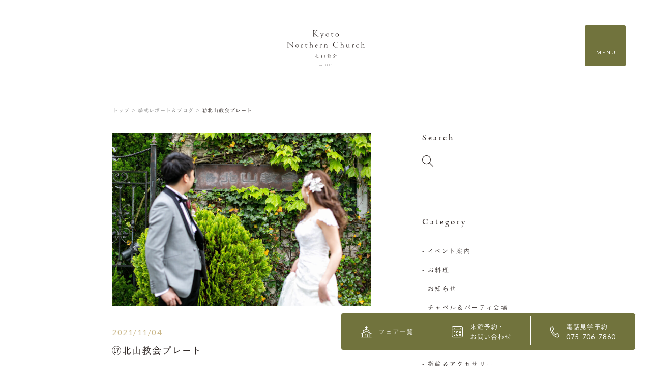

--- FILE ---
content_type: text/html; charset=UTF-8
request_url: https://www.northern-church.gr.jp/report/1938/%E2%91%B0%E5%8C%97%E5%B1%B1%E6%95%99%E4%BC%9A%E3%83%97%E3%83%AC%E3%83%BC%E3%83%88/
body_size: 27064
content:
<!DOCTYPE html>
<html lang="jp">
<head>
    <meta charset="UTF-8">
    <meta name="format-detection" content="telephone=no">
    <meta name="viewport" content="width=device-width, shrink-to-fit=no">
    <meta http-equiv="X-UA-Compatible" content="IE=edge">

    <meta name='robots' content='index, follow, max-image-preview:large, max-snippet:-1, max-video-preview:-1' />
	<style>img:is([sizes="auto" i], [sizes^="auto," i]) { contain-intrinsic-size: 3000px 1500px }</style>
	
	<!-- This site is optimized with the Yoast SEO plugin v26.7 - https://yoast.com/wordpress/plugins/seo/ -->
	<title>⑰北山教会プレート | 京都ノーザンチャーチ北山教会</title>
	<link rel="canonical" href="https://www.northern-church.gr.jp/report/1938/⑰北山教会プレート/" />
	<meta property="og:locale" content="ja_JP" />
	<meta property="og:type" content="article" />
	<meta property="og:title" content="⑰北山教会プレート | 京都ノーザンチャーチ北山教会" />
	<meta property="og:url" content="https://www.northern-church.gr.jp/report/1938/⑰北山教会プレート/" />
	<meta property="og:site_name" content="京都ノーザンチャーチ北山教会" />
	<meta property="og:image" content="https://www.northern-church.gr.jp/report/1938/%E2%91%B0%E5%8C%97%E5%B1%B1%E6%95%99%E4%BC%9A%E3%83%97%E3%83%AC%E3%83%BC%E3%83%88" />
	<meta property="og:image:width" content="1200" />
	<meta property="og:image:height" content="800" />
	<meta property="og:image:type" content="image/jpeg" />
	<meta name="twitter:card" content="summary_large_image" />
	<script type="application/ld+json" class="yoast-schema-graph">{"@context":"https://schema.org","@graph":[{"@type":"WebPage","@id":"https://www.northern-church.gr.jp/report/1938/%E2%91%B0%E5%8C%97%E5%B1%B1%E6%95%99%E4%BC%9A%E3%83%97%E3%83%AC%E3%83%BC%E3%83%88/","url":"https://www.northern-church.gr.jp/report/1938/%E2%91%B0%E5%8C%97%E5%B1%B1%E6%95%99%E4%BC%9A%E3%83%97%E3%83%AC%E3%83%BC%E3%83%88/","name":"⑰北山教会プレート | 京都ノーザンチャーチ北山教会","isPartOf":{"@id":"https://www.northern-church.gr.jp/#website"},"primaryImageOfPage":{"@id":"https://www.northern-church.gr.jp/report/1938/%E2%91%B0%E5%8C%97%E5%B1%B1%E6%95%99%E4%BC%9A%E3%83%97%E3%83%AC%E3%83%BC%E3%83%88/#primaryimage"},"image":{"@id":"https://www.northern-church.gr.jp/report/1938/%E2%91%B0%E5%8C%97%E5%B1%B1%E6%95%99%E4%BC%9A%E3%83%97%E3%83%AC%E3%83%BC%E3%83%88/#primaryimage"},"thumbnailUrl":"https://www.northern-church.gr.jp/wp-content/uploads/2021/11/38c08488b7b86c35e996e8e8eed39736.jpg","datePublished":"2021-11-04T06:31:22+00:00","breadcrumb":{"@id":"https://www.northern-church.gr.jp/report/1938/%E2%91%B0%E5%8C%97%E5%B1%B1%E6%95%99%E4%BC%9A%E3%83%97%E3%83%AC%E3%83%BC%E3%83%88/#breadcrumb"},"inLanguage":"ja","potentialAction":[{"@type":"ReadAction","target":["https://www.northern-church.gr.jp/report/1938/%E2%91%B0%E5%8C%97%E5%B1%B1%E6%95%99%E4%BC%9A%E3%83%97%E3%83%AC%E3%83%BC%E3%83%88/"]}]},{"@type":"ImageObject","inLanguage":"ja","@id":"https://www.northern-church.gr.jp/report/1938/%E2%91%B0%E5%8C%97%E5%B1%B1%E6%95%99%E4%BC%9A%E3%83%97%E3%83%AC%E3%83%BC%E3%83%88/#primaryimage","url":"https://www.northern-church.gr.jp/wp-content/uploads/2021/11/38c08488b7b86c35e996e8e8eed39736.jpg","contentUrl":"https://www.northern-church.gr.jp/wp-content/uploads/2021/11/38c08488b7b86c35e996e8e8eed39736.jpg","width":1200,"height":800},{"@type":"BreadcrumbList","@id":"https://www.northern-church.gr.jp/report/1938/%E2%91%B0%E5%8C%97%E5%B1%B1%E6%95%99%E4%BC%9A%E3%83%97%E3%83%AC%E3%83%BC%E3%83%88/#breadcrumb","itemListElement":[{"@type":"ListItem","position":1,"name":"ホーム","item":"https://www.northern-church.gr.jp/"},{"@type":"ListItem","position":2,"name":"【パーティレポート】　＃コロナ渦だからこそ強く感じた『特別な1日』","item":"https://www.northern-church.gr.jp/report/1938/"},{"@type":"ListItem","position":3,"name":"⑰北山教会プレート"}]},{"@type":"WebSite","@id":"https://www.northern-church.gr.jp/#website","url":"https://www.northern-church.gr.jp/","name":"京都ノーザンチャーチ北山教会","description":"","potentialAction":[{"@type":"SearchAction","target":{"@type":"EntryPoint","urlTemplate":"https://www.northern-church.gr.jp/?s={search_term_string}"},"query-input":{"@type":"PropertyValueSpecification","valueRequired":true,"valueName":"search_term_string"}}],"inLanguage":"ja"}]}</script>
	<!-- / Yoast SEO plugin. -->


<script type="text/javascript">
/* <![CDATA[ */
window._wpemojiSettings = {"baseUrl":"https:\/\/s.w.org\/images\/core\/emoji\/16.0.1\/72x72\/","ext":".png","svgUrl":"https:\/\/s.w.org\/images\/core\/emoji\/16.0.1\/svg\/","svgExt":".svg","source":{"concatemoji":"https:\/\/www.northern-church.gr.jp\/wp-includes\/js\/wp-emoji-release.min.js?ver=6.8.3"}};
/*! This file is auto-generated */
!function(s,n){var o,i,e;function c(e){try{var t={supportTests:e,timestamp:(new Date).valueOf()};sessionStorage.setItem(o,JSON.stringify(t))}catch(e){}}function p(e,t,n){e.clearRect(0,0,e.canvas.width,e.canvas.height),e.fillText(t,0,0);var t=new Uint32Array(e.getImageData(0,0,e.canvas.width,e.canvas.height).data),a=(e.clearRect(0,0,e.canvas.width,e.canvas.height),e.fillText(n,0,0),new Uint32Array(e.getImageData(0,0,e.canvas.width,e.canvas.height).data));return t.every(function(e,t){return e===a[t]})}function u(e,t){e.clearRect(0,0,e.canvas.width,e.canvas.height),e.fillText(t,0,0);for(var n=e.getImageData(16,16,1,1),a=0;a<n.data.length;a++)if(0!==n.data[a])return!1;return!0}function f(e,t,n,a){switch(t){case"flag":return n(e,"\ud83c\udff3\ufe0f\u200d\u26a7\ufe0f","\ud83c\udff3\ufe0f\u200b\u26a7\ufe0f")?!1:!n(e,"\ud83c\udde8\ud83c\uddf6","\ud83c\udde8\u200b\ud83c\uddf6")&&!n(e,"\ud83c\udff4\udb40\udc67\udb40\udc62\udb40\udc65\udb40\udc6e\udb40\udc67\udb40\udc7f","\ud83c\udff4\u200b\udb40\udc67\u200b\udb40\udc62\u200b\udb40\udc65\u200b\udb40\udc6e\u200b\udb40\udc67\u200b\udb40\udc7f");case"emoji":return!a(e,"\ud83e\udedf")}return!1}function g(e,t,n,a){var r="undefined"!=typeof WorkerGlobalScope&&self instanceof WorkerGlobalScope?new OffscreenCanvas(300,150):s.createElement("canvas"),o=r.getContext("2d",{willReadFrequently:!0}),i=(o.textBaseline="top",o.font="600 32px Arial",{});return e.forEach(function(e){i[e]=t(o,e,n,a)}),i}function t(e){var t=s.createElement("script");t.src=e,t.defer=!0,s.head.appendChild(t)}"undefined"!=typeof Promise&&(o="wpEmojiSettingsSupports",i=["flag","emoji"],n.supports={everything:!0,everythingExceptFlag:!0},e=new Promise(function(e){s.addEventListener("DOMContentLoaded",e,{once:!0})}),new Promise(function(t){var n=function(){try{var e=JSON.parse(sessionStorage.getItem(o));if("object"==typeof e&&"number"==typeof e.timestamp&&(new Date).valueOf()<e.timestamp+604800&&"object"==typeof e.supportTests)return e.supportTests}catch(e){}return null}();if(!n){if("undefined"!=typeof Worker&&"undefined"!=typeof OffscreenCanvas&&"undefined"!=typeof URL&&URL.createObjectURL&&"undefined"!=typeof Blob)try{var e="postMessage("+g.toString()+"("+[JSON.stringify(i),f.toString(),p.toString(),u.toString()].join(",")+"));",a=new Blob([e],{type:"text/javascript"}),r=new Worker(URL.createObjectURL(a),{name:"wpTestEmojiSupports"});return void(r.onmessage=function(e){c(n=e.data),r.terminate(),t(n)})}catch(e){}c(n=g(i,f,p,u))}t(n)}).then(function(e){for(var t in e)n.supports[t]=e[t],n.supports.everything=n.supports.everything&&n.supports[t],"flag"!==t&&(n.supports.everythingExceptFlag=n.supports.everythingExceptFlag&&n.supports[t]);n.supports.everythingExceptFlag=n.supports.everythingExceptFlag&&!n.supports.flag,n.DOMReady=!1,n.readyCallback=function(){n.DOMReady=!0}}).then(function(){return e}).then(function(){var e;n.supports.everything||(n.readyCallback(),(e=n.source||{}).concatemoji?t(e.concatemoji):e.wpemoji&&e.twemoji&&(t(e.twemoji),t(e.wpemoji)))}))}((window,document),window._wpemojiSettings);
/* ]]> */
</script>
<style id='wp-emoji-styles-inline-css' type='text/css'>

	img.wp-smiley, img.emoji {
		display: inline !important;
		border: none !important;
		box-shadow: none !important;
		height: 1em !important;
		width: 1em !important;
		margin: 0 0.07em !important;
		vertical-align: -0.1em !important;
		background: none !important;
		padding: 0 !important;
	}
</style>
<link rel='stylesheet' id='wp-block-library-css' href='https://www.northern-church.gr.jp/wp-includes/css/dist/block-library/style.min.css?ver=6.8.3' type='text/css' media='all' />
<style id='classic-theme-styles-inline-css' type='text/css'>
/*! This file is auto-generated */
.wp-block-button__link{color:#fff;background-color:#32373c;border-radius:9999px;box-shadow:none;text-decoration:none;padding:calc(.667em + 2px) calc(1.333em + 2px);font-size:1.125em}.wp-block-file__button{background:#32373c;color:#fff;text-decoration:none}
</style>
<style id='global-styles-inline-css' type='text/css'>
:root{--wp--preset--aspect-ratio--square: 1;--wp--preset--aspect-ratio--4-3: 4/3;--wp--preset--aspect-ratio--3-4: 3/4;--wp--preset--aspect-ratio--3-2: 3/2;--wp--preset--aspect-ratio--2-3: 2/3;--wp--preset--aspect-ratio--16-9: 16/9;--wp--preset--aspect-ratio--9-16: 9/16;--wp--preset--color--black: #000000;--wp--preset--color--cyan-bluish-gray: #abb8c3;--wp--preset--color--white: #ffffff;--wp--preset--color--pale-pink: #f78da7;--wp--preset--color--vivid-red: #cf2e2e;--wp--preset--color--luminous-vivid-orange: #ff6900;--wp--preset--color--luminous-vivid-amber: #fcb900;--wp--preset--color--light-green-cyan: #7bdcb5;--wp--preset--color--vivid-green-cyan: #00d084;--wp--preset--color--pale-cyan-blue: #8ed1fc;--wp--preset--color--vivid-cyan-blue: #0693e3;--wp--preset--color--vivid-purple: #9b51e0;--wp--preset--gradient--vivid-cyan-blue-to-vivid-purple: linear-gradient(135deg,rgba(6,147,227,1) 0%,rgb(155,81,224) 100%);--wp--preset--gradient--light-green-cyan-to-vivid-green-cyan: linear-gradient(135deg,rgb(122,220,180) 0%,rgb(0,208,130) 100%);--wp--preset--gradient--luminous-vivid-amber-to-luminous-vivid-orange: linear-gradient(135deg,rgba(252,185,0,1) 0%,rgba(255,105,0,1) 100%);--wp--preset--gradient--luminous-vivid-orange-to-vivid-red: linear-gradient(135deg,rgba(255,105,0,1) 0%,rgb(207,46,46) 100%);--wp--preset--gradient--very-light-gray-to-cyan-bluish-gray: linear-gradient(135deg,rgb(238,238,238) 0%,rgb(169,184,195) 100%);--wp--preset--gradient--cool-to-warm-spectrum: linear-gradient(135deg,rgb(74,234,220) 0%,rgb(151,120,209) 20%,rgb(207,42,186) 40%,rgb(238,44,130) 60%,rgb(251,105,98) 80%,rgb(254,248,76) 100%);--wp--preset--gradient--blush-light-purple: linear-gradient(135deg,rgb(255,206,236) 0%,rgb(152,150,240) 100%);--wp--preset--gradient--blush-bordeaux: linear-gradient(135deg,rgb(254,205,165) 0%,rgb(254,45,45) 50%,rgb(107,0,62) 100%);--wp--preset--gradient--luminous-dusk: linear-gradient(135deg,rgb(255,203,112) 0%,rgb(199,81,192) 50%,rgb(65,88,208) 100%);--wp--preset--gradient--pale-ocean: linear-gradient(135deg,rgb(255,245,203) 0%,rgb(182,227,212) 50%,rgb(51,167,181) 100%);--wp--preset--gradient--electric-grass: linear-gradient(135deg,rgb(202,248,128) 0%,rgb(113,206,126) 100%);--wp--preset--gradient--midnight: linear-gradient(135deg,rgb(2,3,129) 0%,rgb(40,116,252) 100%);--wp--preset--font-size--small: 13px;--wp--preset--font-size--medium: 20px;--wp--preset--font-size--large: 36px;--wp--preset--font-size--x-large: 42px;--wp--preset--spacing--20: 0.44rem;--wp--preset--spacing--30: 0.67rem;--wp--preset--spacing--40: 1rem;--wp--preset--spacing--50: 1.5rem;--wp--preset--spacing--60: 2.25rem;--wp--preset--spacing--70: 3.38rem;--wp--preset--spacing--80: 5.06rem;--wp--preset--shadow--natural: 6px 6px 9px rgba(0, 0, 0, 0.2);--wp--preset--shadow--deep: 12px 12px 50px rgba(0, 0, 0, 0.4);--wp--preset--shadow--sharp: 6px 6px 0px rgba(0, 0, 0, 0.2);--wp--preset--shadow--outlined: 6px 6px 0px -3px rgba(255, 255, 255, 1), 6px 6px rgba(0, 0, 0, 1);--wp--preset--shadow--crisp: 6px 6px 0px rgba(0, 0, 0, 1);}:where(.is-layout-flex){gap: 0.5em;}:where(.is-layout-grid){gap: 0.5em;}body .is-layout-flex{display: flex;}.is-layout-flex{flex-wrap: wrap;align-items: center;}.is-layout-flex > :is(*, div){margin: 0;}body .is-layout-grid{display: grid;}.is-layout-grid > :is(*, div){margin: 0;}:where(.wp-block-columns.is-layout-flex){gap: 2em;}:where(.wp-block-columns.is-layout-grid){gap: 2em;}:where(.wp-block-post-template.is-layout-flex){gap: 1.25em;}:where(.wp-block-post-template.is-layout-grid){gap: 1.25em;}.has-black-color{color: var(--wp--preset--color--black) !important;}.has-cyan-bluish-gray-color{color: var(--wp--preset--color--cyan-bluish-gray) !important;}.has-white-color{color: var(--wp--preset--color--white) !important;}.has-pale-pink-color{color: var(--wp--preset--color--pale-pink) !important;}.has-vivid-red-color{color: var(--wp--preset--color--vivid-red) !important;}.has-luminous-vivid-orange-color{color: var(--wp--preset--color--luminous-vivid-orange) !important;}.has-luminous-vivid-amber-color{color: var(--wp--preset--color--luminous-vivid-amber) !important;}.has-light-green-cyan-color{color: var(--wp--preset--color--light-green-cyan) !important;}.has-vivid-green-cyan-color{color: var(--wp--preset--color--vivid-green-cyan) !important;}.has-pale-cyan-blue-color{color: var(--wp--preset--color--pale-cyan-blue) !important;}.has-vivid-cyan-blue-color{color: var(--wp--preset--color--vivid-cyan-blue) !important;}.has-vivid-purple-color{color: var(--wp--preset--color--vivid-purple) !important;}.has-black-background-color{background-color: var(--wp--preset--color--black) !important;}.has-cyan-bluish-gray-background-color{background-color: var(--wp--preset--color--cyan-bluish-gray) !important;}.has-white-background-color{background-color: var(--wp--preset--color--white) !important;}.has-pale-pink-background-color{background-color: var(--wp--preset--color--pale-pink) !important;}.has-vivid-red-background-color{background-color: var(--wp--preset--color--vivid-red) !important;}.has-luminous-vivid-orange-background-color{background-color: var(--wp--preset--color--luminous-vivid-orange) !important;}.has-luminous-vivid-amber-background-color{background-color: var(--wp--preset--color--luminous-vivid-amber) !important;}.has-light-green-cyan-background-color{background-color: var(--wp--preset--color--light-green-cyan) !important;}.has-vivid-green-cyan-background-color{background-color: var(--wp--preset--color--vivid-green-cyan) !important;}.has-pale-cyan-blue-background-color{background-color: var(--wp--preset--color--pale-cyan-blue) !important;}.has-vivid-cyan-blue-background-color{background-color: var(--wp--preset--color--vivid-cyan-blue) !important;}.has-vivid-purple-background-color{background-color: var(--wp--preset--color--vivid-purple) !important;}.has-black-border-color{border-color: var(--wp--preset--color--black) !important;}.has-cyan-bluish-gray-border-color{border-color: var(--wp--preset--color--cyan-bluish-gray) !important;}.has-white-border-color{border-color: var(--wp--preset--color--white) !important;}.has-pale-pink-border-color{border-color: var(--wp--preset--color--pale-pink) !important;}.has-vivid-red-border-color{border-color: var(--wp--preset--color--vivid-red) !important;}.has-luminous-vivid-orange-border-color{border-color: var(--wp--preset--color--luminous-vivid-orange) !important;}.has-luminous-vivid-amber-border-color{border-color: var(--wp--preset--color--luminous-vivid-amber) !important;}.has-light-green-cyan-border-color{border-color: var(--wp--preset--color--light-green-cyan) !important;}.has-vivid-green-cyan-border-color{border-color: var(--wp--preset--color--vivid-green-cyan) !important;}.has-pale-cyan-blue-border-color{border-color: var(--wp--preset--color--pale-cyan-blue) !important;}.has-vivid-cyan-blue-border-color{border-color: var(--wp--preset--color--vivid-cyan-blue) !important;}.has-vivid-purple-border-color{border-color: var(--wp--preset--color--vivid-purple) !important;}.has-vivid-cyan-blue-to-vivid-purple-gradient-background{background: var(--wp--preset--gradient--vivid-cyan-blue-to-vivid-purple) !important;}.has-light-green-cyan-to-vivid-green-cyan-gradient-background{background: var(--wp--preset--gradient--light-green-cyan-to-vivid-green-cyan) !important;}.has-luminous-vivid-amber-to-luminous-vivid-orange-gradient-background{background: var(--wp--preset--gradient--luminous-vivid-amber-to-luminous-vivid-orange) !important;}.has-luminous-vivid-orange-to-vivid-red-gradient-background{background: var(--wp--preset--gradient--luminous-vivid-orange-to-vivid-red) !important;}.has-very-light-gray-to-cyan-bluish-gray-gradient-background{background: var(--wp--preset--gradient--very-light-gray-to-cyan-bluish-gray) !important;}.has-cool-to-warm-spectrum-gradient-background{background: var(--wp--preset--gradient--cool-to-warm-spectrum) !important;}.has-blush-light-purple-gradient-background{background: var(--wp--preset--gradient--blush-light-purple) !important;}.has-blush-bordeaux-gradient-background{background: var(--wp--preset--gradient--blush-bordeaux) !important;}.has-luminous-dusk-gradient-background{background: var(--wp--preset--gradient--luminous-dusk) !important;}.has-pale-ocean-gradient-background{background: var(--wp--preset--gradient--pale-ocean) !important;}.has-electric-grass-gradient-background{background: var(--wp--preset--gradient--electric-grass) !important;}.has-midnight-gradient-background{background: var(--wp--preset--gradient--midnight) !important;}.has-small-font-size{font-size: var(--wp--preset--font-size--small) !important;}.has-medium-font-size{font-size: var(--wp--preset--font-size--medium) !important;}.has-large-font-size{font-size: var(--wp--preset--font-size--large) !important;}.has-x-large-font-size{font-size: var(--wp--preset--font-size--x-large) !important;}
:where(.wp-block-post-template.is-layout-flex){gap: 1.25em;}:where(.wp-block-post-template.is-layout-grid){gap: 1.25em;}
:where(.wp-block-columns.is-layout-flex){gap: 2em;}:where(.wp-block-columns.is-layout-grid){gap: 2em;}
:root :where(.wp-block-pullquote){font-size: 1.5em;line-height: 1.6;}
</style>
<link rel="https://api.w.org/" href="https://www.northern-church.gr.jp/wp-json/" /><link rel="alternate" title="JSON" type="application/json" href="https://www.northern-church.gr.jp/wp-json/wp/v2/media/1957" /><link rel="EditURI" type="application/rsd+xml" title="RSD" href="https://www.northern-church.gr.jp/xmlrpc.php?rsd" />
<link rel='shortlink' href='https://www.northern-church.gr.jp/?p=1957' />
<link rel="alternate" title="oEmbed (JSON)" type="application/json+oembed" href="https://www.northern-church.gr.jp/wp-json/oembed/1.0/embed?url=https%3A%2F%2Fwww.northern-church.gr.jp%2Freport%2F1938%2F%25e2%2591%25b0%25e5%258c%2597%25e5%25b1%25b1%25e6%2595%2599%25e4%25bc%259a%25e3%2583%2597%25e3%2583%25ac%25e3%2583%25bc%25e3%2583%2588%2F" />
<link rel="alternate" title="oEmbed (XML)" type="text/xml+oembed" href="https://www.northern-church.gr.jp/wp-json/oembed/1.0/embed?url=https%3A%2F%2Fwww.northern-church.gr.jp%2Freport%2F1938%2F%25e2%2591%25b0%25e5%258c%2597%25e5%25b1%25b1%25e6%2595%2599%25e4%25bc%259a%25e3%2583%2597%25e3%2583%25ac%25e3%2583%25bc%25e3%2583%2588%2F&#038;format=xml" />
    <link rel="shortcut icon" href="https://www.northern-church.gr.jp/wp-content/themes/northern-church/assets/images/common/ogp/favicon.ico">
    <link rel="apple-touch-icon" sizes="152x152" href="https://www.northern-church.gr.jp/wp-content/themes/northern-church/assets/images/common/appleicon.png">
    
    <script>
  (function(d) {
    var config = {
      kitId: 'gjp4yzy',
      scriptTimeout: 3000,
      async: true
    },
    h=d.documentElement,t=setTimeout(function(){h.className=h.className.replace(/\bwf-loading\b/g,"")+" wf-inactive";},config.scriptTimeout),tk=d.createElement("script"),f=false,s=d.getElementsByTagName("script")[0],a;h.className+=" wf-loading";tk.src='https://use.typekit.net/'+config.kitId+'.js';tk.async=true;tk.onload=tk.onreadystatechange=function(){a=this.readyState;if(f||a&&a!="complete"&&a!="loaded")return;f=true;clearTimeout(t);try{Typekit.load(config)}catch(e){}};s.parentNode.insertBefore(tk,s)
  })(document);
</script>
<script>
  (function(d) {
    var config = {
      kitId: 'gjp4yzy',
      scriptTimeout: 3000,
      async: true
    },
    h=d.documentElement,t=setTimeout(function(){h.className=h.className.replace(/\bwf-loading\b/g,"")+" wf-inactive";},config.scriptTimeout),tk=d.createElement("script"),f=false,s=d.getElementsByTagName("script")[0],a;h.className+=" wf-loading";tk.src='https://use.typekit.net/'+config.kitId+'.js';tk.async=true;tk.onload=tk.onreadystatechange=function(){a=this.readyState;if(f||a&&a!="complete"&&a!="loaded")return;f=true;clearTimeout(t);try{Typekit.load(config)}catch(e){}};s.parentNode.insertBefore(tk,s)
  })(document);
</script>
    <link href="https://fonts.googleapis.com/css?family=Lato&display=swap" rel="stylesheet">
    <link rel="stylesheet" href="https://morisawafonts.net/c/01K4XTMRXY4AWF41861W81FW0C/mf.css">
    <link rel="stylesheet" href="https://www.northern-church.gr.jp/wp-content/themes/northern-church/assets/css/style.css?v=20260119">
  
    <!-- Global site tag (gtag.js) - Google Analytics -->
    <script async src="https://www.googletagmanager.com/gtag/js?id=UA-15751145-4"></script>
    <script>
    window.dataLayer = window.dataLayer || [];
    function gtag(){dataLayer.push(arguments);}
    gtag('js', new Date());

    gtag('config', 'UA-15751145-4');
    </script>

    <!-- Google Tag Manager -->
    <script>(function(w,d,s,l,i){w[l]=w[l]||[];w[l].push({'gtm.start':
    new Date().getTime(),event:'gtm.js'});var f=d.getElementsByTagName(s)[0],
    j=d.createElement(s),dl=l!='dataLayer'?'&l='+l:'';j.async=true;j.src=
    'https://www.googletagmanager.com/gtm.js?id='+i+dl;f.parentNode.insertBefore(j,f);
    })(window,document,'script','dataLayer','GTM-WT25G2S');</script>
    <!-- End Google Tag Manager -->
</head>
<body>
      <!-- Google Tag Manager (noscript) -->
    <noscript><iframe src="https://www.googletagmanager.com/ns.html?id=GTM-WT25G2S"
    height="0" width="0" style="display:none;visibility:hidden"></iframe></noscript>
    <!-- End Google Tag Manager (noscript) -->
  <div class="loader" id="js-loader"></div>
<div id="js-container" class="container report-detail">
    <svg xmlns="http://www.w3.org/2000/svg" x="0px"
	 y="0px" style="enable-background:new 0 0 226.77 104.12;" xml:space="preserve" class="svg-symbol">
	 <symbol viewBox="0 0 226.77 104.12" id="logo">

<g>
	<g>
		<g>
			<path class="st0" d="M96.93,103.8c0.54,0,0.92-0.24,1.21-0.55l0.23,0.21c-0.36,0.39-0.78,0.66-1.45,0.66
				c-0.92,0-1.72-0.74-1.72-1.83v-0.01c0-1.02,0.72-1.83,1.67-1.83c0.98,0,1.61,0.8,1.61,1.84v0.01c0,0.05,0,0.07-0.01,0.12h-2.91
				C95.61,103.29,96.24,103.8,96.93,103.8z M98.1,102.12c-0.05-0.71-0.45-1.36-1.26-1.36c-0.7,0-1.23,0.59-1.3,1.36H98.1z"/>
			<path class="st0" d="M101.97,104.11c-0.51,0-1.07-0.21-1.44-0.51l0.2-0.27c0.39,0.3,0.81,0.46,1.26,0.46
				c0.47,0,0.85-0.26,0.85-0.67v-0.01c0-0.41-0.44-0.57-0.93-0.7c-0.57-0.16-1.21-0.34-1.21-0.96v-0.01c0-0.56,0.48-0.97,1.16-0.97
				c0.42,0,0.9,0.15,1.25,0.39l-0.18,0.28c-0.32-0.21-0.71-0.35-1.08-0.35c-0.48,0-0.8,0.26-0.8,0.61v0.01
				c0,0.39,0.48,0.54,0.98,0.68c0.57,0.16,1.16,0.37,1.16,0.99v0.01C103.18,103.71,102.65,104.11,101.97,104.11z"/>
			<path class="st0" d="M106.81,104.1c-0.54,0-0.98-0.3-0.98-0.96v-2.3h-0.51v-0.31h0.51V99.4h0.34v1.12h1.23v0.31h-1.23v2.27
				c0,0.5,0.3,0.68,0.7,0.68c0.17,0,0.32-0.03,0.52-0.12v0.32C107.2,104.06,107.03,104.1,106.81,104.1z"/>
			<path class="st0" d="M109.7,104.04v-0.59h0.45v0.59H109.7z"/>
			<path class="st0" d="M113.4,99.18h0.28v4.86h-0.35v-4.48l-0.93,0.32l-0.1-0.28L113.4,99.18z"/>
			<path class="st0" d="M117.8,104.12c-0.6,0-1.05-0.26-1.45-0.6l0.23-0.28c0.41,0.37,0.79,0.55,1.23,0.55
				c0.97,0,1.65-1.04,1.6-2.49c-0.28,0.5-0.74,0.93-1.5,0.93c-0.97,0-1.67-0.65-1.67-1.48c0-0.9,0.69-1.63,1.69-1.63
				c0.52,0,0.94,0.2,1.23,0.49c0.39,0.39,0.61,0.92,0.61,1.89C119.76,103.03,118.92,104.12,117.8,104.12z M117.89,99.46
				c-0.79,0-1.28,0.61-1.28,1.29c0,0.68,0.54,1.18,1.31,1.18c0.82,0,1.34-0.62,1.34-1.23C119.26,100,118.69,99.46,117.89,99.46z"/>
			<path class="st0" d="M123.6,104.12c-0.6,0-1.05-0.26-1.45-0.6l0.23-0.28c0.41,0.37,0.79,0.55,1.23,0.55
				c0.97,0,1.65-1.04,1.6-2.49c-0.28,0.5-0.74,0.93-1.5,0.93c-0.97,0-1.67-0.65-1.67-1.48c0-0.9,0.69-1.63,1.69-1.63
				c0.52,0,0.94,0.2,1.23,0.49c0.39,0.39,0.61,0.92,0.61,1.89C125.57,103.03,124.73,104.12,123.6,104.12z M123.69,99.46
				c-0.79,0-1.28,0.61-1.28,1.29c0,0.68,0.54,1.18,1.31,1.18c0.82,0,1.34-0.62,1.34-1.23C125.06,100,124.49,99.46,123.69,99.46z"/>
			<path class="st0" d="M130.8,99.18v3.37h0.79v0.31h-0.79v1.18h-0.34v-1.18h-2.61l-0.12-0.27l2.76-3.41H130.8z M130.45,99.7
				l-2.3,2.85h2.3V99.7z"/>
		</g>
	</g>
	<g>
		<path class="st0" d="M128.57,72c-0.13-0.13-0.28-0.25-0.43-0.37c-0.09-0.07-0.18-0.14-0.27-0.21c-0.04-0.03-0.08-0.04-0.11-0.04
			c-0.04,0-0.07,0.02-0.11,0.07c-0.08,0.1-0.17,0.19-0.23,0.3c-0.12,0.21-0.3,0.28-0.52,0.28h-0.01c-0.25,0-0.5,0-0.75,0
			c-0.28,0-0.55,0-0.83,0c-0.06,0-0.12,0-0.18,0c-0.08,0-0.15-0.01-0.23-0.01c-0.03,0-0.06-0.01-0.09-0.03
			c-0.02-0.02-0.04-0.05-0.04-0.08l0.01-0.06c0.01-0.04,0.02-0.07,0.04-0.11c0.2-0.55,0.39-1.09,0.58-1.64
			c0.05-0.13,0.13-0.23,0.26-0.28c0.06-0.02,0.12-0.06,0.18-0.1c-0.01-0.02-0.02-0.03-0.03-0.03c-0.34-0.16-0.68-0.31-1.02-0.46
			l-0.04-0.01l-0.04,0.02c-0.01,0.01-0.02,0.04-0.02,0.07l0,0l0,0.01c0,0.06,0.01,0.13,0.01,0.19l0,0.06
			c-0.06,0.67-0.2,1.32-0.41,1.95c-0.17,0.5-0.37,1-0.56,1.52l-0.03,0.02l-0.03-0.02c-0.04-0.06-0.05-0.08-0.06-0.09
			c-0.18-0.21-0.35-0.42-0.54-0.61c-0.06-0.06-0.11-0.09-0.15-0.09c-0.05,0-0.11,0.04-0.18,0.13c-0.08,0.09-0.14,0.2-0.24,0.29
			c-0.08,0.08-0.19,0.13-0.29,0.17l-0.04,0.01c-0.04,0-0.08-0.01-0.11-0.04l0,0l0,0c0,0,0,0,0,0l0,0l-0.01-0.04
			c0-0.04,0.01-0.07,0.02-0.1l0-0.01l0.03-0.05c0.31-0.5,0.63-1.01,0.93-1.51c0.13-0.22,0.28-0.43,0.55-0.52
			c0.07-0.03,0.09-0.05,0.09-0.08c0-0.02-0.01-0.06-0.05-0.1c-0.19-0.21-0.43-0.34-0.69-0.42l-0.04-0.01
			c-0.03,0-0.05,0.01-0.07,0.06c-0.07,0.16-0.15,0.32-0.23,0.48c-0.03,0.05-0.05,0.09-0.07,0.11c-0.02,0.03-0.05,0.05-0.08,0.05
			c-0.06,0-0.1-0.04-0.17-0.1c-0.03-0.03-0.06-0.05-0.09-0.08c-0.05-0.04-0.09-0.05-0.12-0.05c-0.03,0-0.07,0.02-0.12,0.07
			c-0.07,0.07-0.14,0.15-0.19,0.23c-0.11,0.16-0.26,0.22-0.43,0.22c-0.04,0-0.08,0-0.12-0.01c-0.08-0.01-0.14-0.03-0.18-0.07
			c-0.04-0.04-0.05-0.1-0.05-0.18c0-0.05,0-0.1,0-0.15c0-0.19,0-0.38,0.01-0.57c0-0.16,0.05-0.31,0.18-0.42
			c0.04-0.04,0.06-0.07,0.06-0.1c0-0.03-0.02-0.06-0.1-0.08c-0.27-0.07-0.55-0.12-0.83-0.18l-0.02,0l-0.03,0.01l-0.01,0.04l0,0.02
			c0,0.03,0.01,0.07,0.02,0.11c0.02,0.4,0.05,0.8,0.05,1.2l0,0h0c0,0.12-0.03,0.21-0.09,0.27c-0.06,0.06-0.15,0.09-0.25,0.09
			l-0.03,0c-0.42-0.02-0.83-0.06-1.25-0.08l0,0l-0.01,0c-0.01,0-0.03,0-0.05,0c0.08,0.12,0.15,0.23,0.23,0.33
			c0.01,0.02,0.08,0.04,0.12,0.04h0c0.33-0.01,0.67-0.02,1-0.03l0,0h0c0,0,0,0,0,0l0,0l0.01,0c0.09,0,0.17,0.02,0.22,0.06
			c0.05,0.05,0.08,0.12,0.09,0.21c0.01,0.19,0.01,0.39,0.01,0.58c0,0.16,0,0.32-0.01,0.49c0,0.09-0.03,0.17-0.09,0.22
			c-0.06,0.05-0.13,0.07-0.23,0.07l-0.01,0c-0.55-0.01-1.09-0.02-1.63-0.04c-0.17,0-0.33-0.03-0.5-0.04
			c0.08,0.12,0.17,0.23,0.25,0.35l0.06,0.02c0.28-0.01,0.57-0.04,0.86-0.05c0.32,0,0.64-0.01,0.96-0.01c0.3,0,0.61,0,0.91,0
			c0.05,0,0.09,0.01,0.12,0.02c0.03,0.01,0.06,0.05,0.05,0.08c0,0.04-0.02,0.08-0.05,0.13c-0.24,0.31-0.48,0.62-0.72,0.93
			c-0.09,0.11-0.21,0.16-0.35,0.16l-0.02,0c-0.43-0.02-0.87-0.04-1.3-0.07c-0.07,0-0.15-0.01-0.22-0.01
			c0.09,0.12,0.18,0.25,0.27,0.37l0,0l0.01,0l0.04,0l0.03,0c0.29-0.02,0.58-0.04,0.86-0.06v0l0.01,0c0.06,0,0.1,0.03,0.14,0.04
			l0.02,0.02l0,0.03c-0.01,0.04-0.02,0.09-0.06,0.14c-0.09,0.11-0.17,0.21-0.28,0.31c-0.4,0.38-0.81,0.76-1.22,1.14
			c-0.03,0.03-0.06,0.06-0.08,0.1c0.04-0.01,0.08-0.02,0.11-0.03c0.11-0.05,0.21-0.11,0.31-0.17c0.6-0.39,1.15-0.83,1.66-1.33
			c0.15-0.15,0.33-0.23,0.54-0.23c0.3,0,0.6-0.01,0.9-0.01c0.07,0,0.15,0.01,0.21,0.02c0.03,0.01,0.06,0.01,0.09,0.03
			c0.02,0.02,0.04,0.04,0.04,0.08c0,0.03-0.01,0.06-0.03,0.09c-0.12,0.17-0.24,0.34-0.37,0.51c-0.09,0.12-0.21,0.18-0.35,0.18
			c-0.05,0-0.1-0.01-0.15-0.02c-0.16-0.04-0.33-0.06-0.5-0.09l-0.03,0l-0.04,0.01l-0.01,0.01l0.01,0.04
			c0.16,0.29,0.17,0.61,0.17,0.92c0,0.03,0,0.07,0,0.1c0,0.12-0.01,0.21-0.06,0.27c-0.05,0.06-0.13,0.09-0.25,0.12
			c-0.31,0.07-0.63,0.13-0.95,0.18c-0.41,0.07-0.82,0.16-1.24,0.16c-0.06,0-0.11,0-0.17-0.01l0,0l0,0c-0.01,0-0.03,0-0.05,0.01
			c0.06,0.13,0.12,0.24,0.18,0.35c0.09,0.16,0.19,0.33,0.29,0.48c0.04,0.05,0.06,0.06,0.09,0.06c0.03,0,0.06-0.02,0.11-0.05
			c0.12-0.09,0.24-0.19,0.38-0.24c0.46-0.16,0.92-0.31,1.39-0.45c0.04-0.01,0.08-0.02,0.12-0.02c0.05,0,0.1,0.02,0.13,0.06
			c0.03,0.04,0.04,0.1,0.04,0.17c0,0.1,0,0.2,0,0.3c0,0.28,0,0.56-0.02,0.84c-0.01,0.24-0.19,0.39-0.43,0.41c-0.05,0-0.09,0-0.14,0
			c-0.04,0-0.07,0-0.11,0c-0.09,0-0.18,0-0.26,0c-0.05,0-0.1,0-0.14,0c-0.01,0-0.03,0.01-0.05,0.03c0.01,0.02,0.03,0.04,0.04,0.04
			c0.07,0.04,0.15,0.07,0.22,0.09c0.22,0.08,0.41,0.19,0.57,0.37c0.06,0.07,0.11,0.12,0.14,0.15c0.04,0.03,0.07,0.04,0.1,0.04
			c0.05,0,0.13-0.04,0.26-0.12c0.03-0.02,0.05-0.03,0.08-0.05c0.32-0.24,0.43-0.56,0.43-0.94l0-0.01c0-0.42-0.02-0.85-0.03-1.27l0,0
			l0-0.04c0-0.2,0.09-0.36,0.29-0.44c0.24-0.1,0.48-0.19,0.72-0.3c0.48-0.22,0.96-0.44,1.43-0.66c0.02-0.01,0.05-0.04,0.08-0.07
			c0.02-0.02,0.04-0.05,0.04-0.06c-0.01-0.02-0.02-0.02-0.03-0.02c-0.03,0-0.08,0.03-0.13,0.05c-0.48,0.16-0.96,0.32-1.44,0.48
			c-0.24,0.08-0.48,0.14-0.72,0.19c-0.03,0.01-0.06,0.01-0.09,0.01c-0.05,0-0.09-0.02-0.12-0.06c-0.02-0.04-0.03-0.09-0.03-0.15
			c0-0.06,0-0.11,0-0.17c0-0.07,0-0.14,0-0.22c0.01-0.21,0.08-0.41,0.28-0.53c0.44-0.27,0.9-0.5,1.4-0.67
			c0.04-0.01,0.07-0.03,0.09-0.04l0.02-0.03c0-0.01-0.01-0.04-0.04-0.09c-0.12-0.17-0.25-0.33-0.4-0.48
			c-0.06-0.07-0.1-0.09-0.14-0.09c-0.04,0-0.1,0.02-0.17,0.07c-0.13,0.07-0.26,0.17-0.41,0.18c-0.17,0.01-0.35,0.02-0.52,0.02
			c-0.15,0-0.31,0-0.46-0.01c-0.04,0-0.08-0.01-0.1-0.02c-0.03-0.01-0.05-0.05-0.05-0.08c0-0.04,0.02-0.08,0.06-0.12
			c0.24-0.3,0.49-0.6,0.74-0.9c0.11-0.14,0.25-0.19,0.41-0.19l0.01,0c0.19,0,0.37,0,0.56,0c0.17,0,0.35,0,0.52,0
			c0.17,0,0.33-0.03,0.5-0.05l0.03,0.01l0,0.03l-0.02,0.04l0,0c-0.2,0.35-0.39,0.7-0.59,1.06c-0.03,0.05-0.06,0.08-0.06,0.12
			c0,0.01,0,0.02,0.01,0.03c0.06-0.03,0.12-0.06,0.15-0.09c0.22-0.21,0.46-0.41,0.64-0.65c0.22-0.29,0.39-0.62,0.58-0.93
			c0.02-0.04,0.05-0.07,0.07-0.1l0.03-0.01l0.03,0.02c0.04,0.08,0.04,0.14,0.05,0.2c0.01,0.65,0.1,1.3,0.25,1.93
			c0.13,0.56,0.29,1.11,0.45,1.66c0.03,0.09,0.04,0.17,0.04,0.26c0,0.13-0.04,0.26-0.12,0.38c-0.04,0.05-0.07,0.11-0.11,0.17
			c-0.73,1.13-1.72,1.99-2.83,2.71c-0.03,0.02-0.05,0.04-0.09,0.07c0.01,0,0.02,0.01,0.03,0.01l0,0c0.13-0.03,0.25-0.05,0.36-0.1
			c0.81-0.38,1.56-0.85,2.2-1.48c0.24-0.23,0.45-0.49,0.67-0.74c0.08-0.09,0.14-0.15,0.22-0.15c0.04,0,0.08,0.02,0.11,0.05
			c0.03,0.03,0.06,0.07,0.1,0.13c0.11,0.18,0.21,0.37,0.32,0.54c0.32,0.52,0.66,1.02,1.09,1.44c0.11,0.11,0.17,0.15,0.22,0.15
			c0.05,0,0.11-0.03,0.22-0.11c0.28-0.18,0.57-0.28,0.91-0.28l0.01,0c0.04,0,0.09-0.03,0.15-0.06c-0.04-0.05-0.07-0.1-0.11-0.12
			c-0.57-0.31-1.09-0.69-1.52-1.18c-0.32-0.36-0.6-0.75-0.9-1.14c-0.06-0.08-0.1-0.18-0.1-0.27c0-0.08,0.02-0.16,0.06-0.23
			c0.08-0.15,0.15-0.31,0.22-0.47c0.37-0.8,0.62-1.65,0.84-2.51c0.06-0.21,0.12-0.43,0.28-0.6c0.09-0.1,0.13-0.16,0.12-0.19
			c0-0.02-0.01-0.04-0.04-0.06c-0.03-0.03-0.08-0.06-0.16-0.1c-0.03-0.02-0.07-0.04-0.11-0.06c-0.03-0.02-0.06-0.05-0.09-0.07
			l-0.01-0.04l0.01-0.03l0.03-0.02c0.03,0,0.06,0,0.1,0l0.05,0c0.35,0,0.7,0,1.05-0.02c0.03,0,0.06-0.01,0.1-0.03
			c0.03-0.02,0.05-0.04,0.06-0.05l0-0.01C128.64,72.11,128.6,72.03,128.57,72z M121.97,71.81c-0.15,0.27-0.32,0.53-0.48,0.79
			c-0.05,0.07-0.11,0.15-0.18,0.2c-0.04,0.03-0.09,0.05-0.13,0.05c-0.1,0-0.19-0.08-0.2-0.19c-0.02-0.2-0.02-0.4-0.03-0.59v0
			c0.01-0.19,0.01-0.38,0.03-0.58c0.01-0.09,0.03-0.15,0.07-0.2c0.04-0.05,0.11-0.07,0.19-0.08c0.11-0.01,0.22-0.01,0.33-0.01
			c0.15,0,0.29,0,0.44,0.01c0.05,0,0.08,0.01,0.11,0.03c0.03,0.02,0.05,0.05,0.04,0.09c0,0.03-0.01,0.07-0.02,0.1
			C122.1,71.56,122.04,71.69,121.97,71.81z M126.67,72.76L126.67,72.76c-0.09,1-0.36,1.95-0.74,2.87c-0.02,0.04-0.03,0.07-0.06,0.1
			c-0.04,0.06-0.09,0.09-0.15,0.09c-0.06,0-0.11-0.03-0.15-0.09c-0.04-0.05-0.06-0.11-0.08-0.16c-0.34-0.93-0.62-1.88-0.76-2.86
			c-0.01-0.08-0.02-0.15-0.02-0.21c0-0.07,0.02-0.14,0.08-0.19c0.06-0.04,0.15-0.06,0.29-0.06l0.05,0c0.15,0,0.29,0.01,0.44,0.01
			c0.23,0,0.46,0,0.69,0c0.16,0,0.27,0.02,0.34,0.09c0.07,0.07,0.09,0.18,0.09,0.34l0,0l0,0.01V72.76z"/>
		<path class="st0" d="M105.26,73.95c-0.02,1-0.03,2.01-0.05,3.01c-0.01,0.38,0,0.75-0.02,1.13c-0.01,0.13-0.03,0.22-0.1,0.28
			c-0.07,0.06-0.17,0.08-0.29,0.08c-0.44,0-0.89,0-1.33,0c-0.39,0-0.78,0-1.18,0c-0.15,0-0.26-0.03-0.33-0.1
			c-0.07-0.07-0.1-0.18-0.1-0.33c0-0.57,0-1.14,0-1.71c0-0.71,0-1.41,0-2.12c0-0.49,0.01-0.98,0.01-1.47v-0.07h0l0,0h0v0l0,0
			c0-0.2,0.08-0.36,0.22-0.49c0.07-0.07,0.1-0.12,0.1-0.17c0-0.05-0.04-0.09-0.14-0.13c-0.35-0.12-0.7-0.23-1.06-0.32
			c-0.03-0.01-0.06-0.01-0.08-0.01c-0.03,0-0.04,0.01-0.04,0.02c-0.01,0.01-0.01,0.04-0.01,0.08l0,0.06
			c0.04,0.49,0.12,0.98,0.12,1.47l0,0.01c0,1.91-0.03,3.82-0.05,5.73c0,0.1,0,0.19,0,0.29c0,0.15,0,0.29,0.01,0.44
			c0.01,0.11,0.05,0.19,0.11,0.24c0.06,0.05,0.15,0.07,0.26,0.07c0.14,0,0.28-0.04,0.37-0.12c0.1-0.08,0.16-0.19,0.16-0.36l0-0.02
			l0,0l0-0.03c0-0.09,0.01-0.18,0.02-0.26c0.01-0.15,0.04-0.26,0.11-0.33c0.07-0.07,0.18-0.1,0.33-0.11l0.05,0l0.06,0
			c2.18,0,4.35,0,6.53,0c0.07,0,0.13,0,0.2,0.01c0.18,0.01,0.3,0.12,0.32,0.3c0.02,0.1,0.01,0.19,0.02,0.28
			c0.01,0.1,0.03,0.21,0.05,0.31c0.02,0.09,0.08,0.13,0.17,0.15c0.03,0.01,0.07,0.01,0.11,0.01c0.28,0,0.57-0.23,0.59-0.51
			c0.01-0.08,0.01-0.17,0.01-0.25c0-0.14-0.01-0.28-0.01-0.42c-0.01-1.25-0.02-2.51-0.02-3.76c0-0.32,0-0.64,0-0.96
			c0-0.4,0-0.8,0.01-1.19c0-0.23,0.01-0.49,0.23-0.67c0.04-0.03,0.06-0.07,0.06-0.1c0-0.04-0.03-0.09-0.11-0.12
			c-0.34-0.14-0.68-0.25-1.03-0.36c-0.03-0.01-0.05-0.01-0.06-0.01l-0.04,0.02c-0.01,0.01-0.02,0.04-0.02,0.08l0,0.04
			c0.02,0.32,0.06,0.65,0.06,0.97c0.01,1.25,0.01,2.5,0.02,3.75c0,0.03,0,0.07,0,0.1c0,0.56-0.01,1.11-0.01,1.67
			c0,0.14-0.03,0.25-0.1,0.32c-0.07,0.07-0.18,0.1-0.32,0.1c-0.45,0-0.89,0-1.34,0c-0.4,0-0.8,0-1.2,0c-0.14,0-0.24-0.03-0.32-0.1
			c-0.08-0.07-0.11-0.17-0.13-0.31c0-0.04-0.01-0.07-0.01-0.11l0-0.06c0-0.85,0.01-1.71,0.01-2.56c0.01-1.66,0.03-3.31,0.04-4.97
			c0-0.06,0.01-0.13,0.01-0.19c0.02-0.19,0.11-0.34,0.23-0.49c0.05-0.06,0.07-0.12,0.07-0.16c0-0.06-0.03-0.1-0.12-0.12
			c-0.33-0.08-0.67-0.14-1.01-0.2l-0.04,0c-0.03,0-0.04,0.01-0.05,0.02c-0.01,0.01-0.02,0.03-0.02,0.07l0,0.04
			c0.02,0.25,0.05,0.51,0.05,0.76c0,0.63,0,1.25,0,1.88c0,0.65,0,1.3,0,1.95l0.02,0.01L105.26,73.95z"/>
		<g>
			<path class="st0" d="M91.82,77.11c-0.13,0.42-0.26,0.84-0.39,1.26c-0.07,0.24-0.26,0.36-0.5,0.39c-0.23,0.03-0.46,0.04-0.7,0.04
				c-0.33,0-0.65-0.02-0.98-0.05c-0.31-0.02-0.48-0.22-0.51-0.53c-0.01-0.09-0.01-0.19-0.01-0.28c0-0.67,0-1.33,0-2
				c0-0.27,0-0.55,0-0.82c0-0.53,0.01-1.06,0.02-1.59c0-0.13,0.03-0.23,0.09-0.31c0.06-0.07,0.16-0.12,0.29-0.15
				c0.29-0.06,0.58-0.12,0.87-0.16c0.57-0.09,1.13-0.16,1.7-0.24c0.17-0.02,0.33-0.03,0.49-0.05c0.04-0.01,0.1-0.02,0.12-0.04
				l0.01-0.01l0-0.01c0-0.03-0.04-0.09-0.07-0.14l-0.01-0.01l0,0c-0.27-0.25-0.55-0.49-0.82-0.74c-0.04-0.04-0.1-0.07-0.14-0.12
				c-0.03-0.03-0.06-0.04-0.08-0.04c-0.02,0-0.05,0.01-0.09,0.06c-0.11,0.14-0.24,0.27-0.37,0.39c-0.45,0.39-0.97,0.65-1.5,0.89
				c-0.12,0.05-0.21,0.08-0.28,0.08c-0.07,0-0.13-0.04-0.16-0.11c-0.03-0.07-0.04-0.16-0.04-0.28c0-0.11,0-0.21,0-0.32
				c0-0.63,0.01-1.26,0.02-1.9c0-0.19,0.02-0.42,0.23-0.56c0.03-0.02,0.06-0.04,0.09-0.07l0.04-0.07l-0.01-0.03
				c-0.01-0.04-0.1-0.09-0.17-0.13c-0.01-0.01-0.04-0.02-0.07-0.03c-0.28-0.08-0.57-0.16-0.85-0.23c-0.03-0.01-0.05-0.01-0.06-0.01
				l-0.04,0.01c-0.01,0.01-0.01,0.03-0.01,0.08l0,0v0c0,0.17,0.02,0.34,0.02,0.51c0.01,0.59,0.03,1.19,0.03,1.78
				c0,0.06,0,0.11,0,0.17c-0.01,1.57-0.03,3.14-0.04,4.71c0,0.16,0,0.31,0,0.47c0,0.55,0.01,1.09,0.02,1.63
				c0.02,0.47,0.24,0.76,0.69,0.89c0.26,0.07,0.54,0.13,0.81,0.13c0.14,0,0.28,0,0.41,0c0.41,0,0.82-0.01,1.22-0.03
				c0.4-0.01,0.79-0.09,1.15-0.28c0.26-0.13,0.38-0.28,0.38-0.44c0-0.12-0.07-0.26-0.22-0.42c-0.15-0.15-0.26-0.32-0.3-0.53
				c-0.05-0.26-0.08-0.52-0.12-0.77c-0.01-0.08-0.03-0.15-0.05-0.23l-0.01,0C91.87,76.97,91.84,77.04,91.82,77.11z"/>
			<path class="st0" d="M82.35,72.66c0.04,0,0.1-0.01,0.15-0.01c0.86-0.01,1.72-0.02,2.58-0.03c0.11,0,0.2,0.02,0.26,0.08
				c0.06,0.06,0.09,0.15,0.09,0.26c0,0.16,0.01,0.32,0.01,0.47c0,0.17,0,0.33,0,0.5c0,0.5,0,1-0.02,1.51c0,0.28-0.12,0.52-0.41,0.64
				c-0.1,0.04-0.2,0.1-0.31,0.15c-0.9,0.38-1.81,0.75-2.78,0.94c-0.05,0.01-0.09,0.02-0.11,0.04l-0.03,0.04
				c0,0.02,0.01,0.06,0.05,0.11c0.2,0.3,0.41,0.6,0.63,0.89c0.05,0.06,0.08,0.08,0.1,0.08c0.02,0,0.06-0.03,0.12-0.1
				c0.09-0.11,0.18-0.24,0.3-0.34c0.61-0.47,1.23-0.94,1.84-1.4c0.09-0.07,0.19-0.13,0.29-0.18c0.04-0.02,0.07-0.03,0.1-0.03
				c0.04,0,0.08,0.02,0.11,0.05c0.03,0.03,0.04,0.07,0.05,0.12c0.01,0.07,0.02,0.15,0.02,0.22l0,0.04
				c-0.02,0.78-0.04,1.55-0.06,2.33c-0.01,0.2-0.02,0.4-0.03,0.6l0,0l0,0v0c0,0.1,0.03,0.17,0.07,0.21c0.04,0.04,0.11,0.07,0.2,0.07
				l0.04,0c0.18-0.01,0.33-0.09,0.46-0.21c0.13-0.12,0.18-0.26,0.18-0.43l0-0.01c-0.01-0.73-0.04-1.46-0.04-2.19
				c0-0.26,0-0.53,0-0.79c0-1.2,0-2.4,0.01-3.6c0.01-0.81,0.03-1.63,0.05-2.44c0-0.22,0.07-0.42,0.28-0.55
				c0.07-0.04,0.09-0.08,0.09-0.1c0-0.02-0.02-0.06-0.1-0.1c-0.05-0.03-0.1-0.06-0.15-0.07c-0.29-0.08-0.58-0.16-0.87-0.23
				c-0.03-0.01-0.05-0.01-0.07-0.01c-0.03,0-0.05,0.01-0.06,0.02c-0.01,0.01-0.02,0.05-0.02,0.09l0,0.02
				c0.02,0.59,0.04,1.18,0.06,1.77c0,0.09,0,0.17,0,0.26c0,0.22-0.01,0.44-0.01,0.66c0,0.12-0.03,0.2-0.09,0.26
				c-0.06,0.06-0.15,0.08-0.27,0.08c-0.11,0-0.22,0-0.33,0c-0.07,0-0.14,0-0.21,0c-0.72-0.02-1.43-0.03-2.15-0.05
				c-0.14,0-0.27-0.02-0.41-0.03c0.11,0.12,0.2,0.25,0.32,0.35C82.3,72.66,82.32,72.66,82.35,72.66z"/>
		</g>
		<g>
			<path class="st0" d="M135.64,76.05c0.35-0.01,0.71-0.03,1.06-0.04c0.27,0,0.54-0.01,0.8-0.01c0.21,0,0.41,0,0.62,0
				c0.08,0,0.15,0.02,0.2,0.05c0.05,0.04,0.07,0.09,0.07,0.16c0,0.04-0.01,0.08-0.02,0.13c-0.03,0.11-0.07,0.22-0.11,0.33
				c-0.23,0.58-0.46,1.16-0.8,1.69c-0.15,0.24-0.36,0.36-0.63,0.37c-0.06,0-0.12,0-0.18,0.01c-0.05,0-0.1,0-0.15,0
				c-0.34,0-0.68-0.04-1.02-0.11l-0.03,0c-0.04,0-0.08,0.01-0.13,0.02c0.01,0.06,0.01,0.11,0.03,0.15c0.18,0.35,0.36,0.7,0.55,1.05
				c0.04,0.07,0.08,0.1,0.13,0.1c0.03,0,0.06-0.01,0.1-0.04c0.21-0.16,0.45-0.23,0.69-0.28c1.18-0.24,2.36-0.49,3.54-0.72
				c0.44-0.09,0.88-0.14,1.32-0.2c0.03,0,0.05-0.01,0.08-0.01c0.14,0,0.26,0.07,0.34,0.2c0.11,0.18,0.21,0.36,0.33,0.53
				c0.1,0.14,0.21,0.29,0.33,0.4c0.08,0.08,0.17,0.11,0.25,0.11c0.1,0,0.2-0.06,0.29-0.17c0.04-0.06,0.08-0.12,0.09-0.19
				c0.02-0.09,0.03-0.18,0.03-0.26c0-0.3-0.13-0.56-0.35-0.78c-0.58-0.56-1.33-0.87-2.07-1.19l-0.03,0c-0.02,0-0.04,0-0.06,0l0,0
				c0.05,0.07,0.09,0.14,0.14,0.2c0.16,0.19,0.34,0.38,0.49,0.58c0.04,0.05,0.06,0.09,0.06,0.13c0,0.04-0.02,0.07-0.05,0.09
				c-0.03,0.02-0.07,0.04-0.12,0.05c-0.16,0.03-0.33,0.06-0.49,0.07c-0.84,0.07-1.68,0.15-2.53,0.22c-0.07,0.01-0.14,0.01-0.2,0.01
				c-0.05,0-0.1,0-0.15,0c-0.05,0-0.1-0.02-0.13-0.04c-0.03-0.02-0.05-0.06-0.05-0.11c0-0.04,0.01-0.08,0.04-0.12
				c0.04-0.07,0.08-0.12,0.13-0.18c0.3-0.37,0.6-0.73,0.89-1.1c0.13-0.17,0.26-0.33,0.51-0.36l0.06-0.03
				c0.05-0.03,0.08-0.07,0.08-0.1c0-0.02-0.01-0.04-0.03-0.07c-0.05-0.07-0.12-0.14-0.19-0.21c-0.1-0.1-0.21-0.19-0.35-0.31
				l-0.01-0.04l0.03-0.02c0.11-0.01,0.18-0.02,0.26-0.02c1.19,0,2.39,0,3.58,0c0.03,0,0.07,0,0.1,0c0.08,0,0.16,0,0.24-0.01
				c0.05,0,0.09-0.02,0.11-0.03c0.02-0.02,0.03-0.04,0.03-0.07c0-0.03-0.01-0.06-0.04-0.1c-0.02-0.03-0.04-0.06-0.06-0.08
				c-0.24-0.2-0.48-0.4-0.73-0.59c-0.05-0.04-0.09-0.06-0.13-0.06c-0.04,0-0.09,0.03-0.15,0.1c-0.09,0.11-0.17,0.22-0.26,0.33
				c-0.1,0.13-0.23,0.24-0.42,0.25c-0.15,0.01-0.3,0.02-0.45,0.02c-0.72,0-1.44,0-2.16,0c-0.52,0-1.05,0-1.57-0.01
				c-0.63-0.01-1.26-0.04-1.9-0.07c-0.08,0-0.17-0.01-0.25-0.02c0.09,0.11,0.18,0.22,0.27,0.32
				C135.53,76.03,135.59,76.05,135.64,76.05z"/>
			<path class="st0" d="M134.26,74.43c0.13-0.04,0.26-0.08,0.38-0.14c1.07-0.47,2.04-1.09,2.92-1.84c0.59-0.51,1.15-1.04,1.63-1.65
				c0.09-0.11,0.17-0.23,0.26-0.33c0.05-0.05,0.09-0.09,0.14-0.09c0.03,0,0.05,0.01,0.07,0.03c0.02,0.02,0.04,0.05,0.06,0.08
				c0.07,0.11,0.12,0.23,0.19,0.34c0.76,1.26,1.7,2.36,2.88,3.26c0.3,0.22,0.61,0.43,0.93,0.63c0.05,0.03,0.09,0.05,0.11,0.05
				l0.05-0.02c0.02-0.01,0.04-0.04,0.06-0.08c0.14-0.2,0.32-0.33,0.54-0.42c0.12-0.05,0.24-0.07,0.35-0.12
				c0.05-0.02,0.09-0.06,0.14-0.1c-0.05-0.04-0.11-0.08-0.16-0.09c-0.26-0.08-0.53-0.14-0.78-0.24c-1.28-0.54-2.38-1.32-3.32-2.35
				c-0.27-0.3-0.51-0.63-0.75-0.95c-0.05-0.07-0.09-0.15-0.09-0.22c0-0.09,0.06-0.17,0.17-0.22c0.04-0.02,0.05-0.04,0.05-0.06
				c0-0.02-0.01-0.04-0.04-0.07c-0.04-0.04-0.08-0.08-0.12-0.1c-0.27-0.16-0.55-0.32-0.82-0.47c-0.04-0.02-0.07-0.03-0.09-0.03
				c-0.05,0-0.09,0.04-0.12,0.13c-0.05,0.15-0.08,0.32-0.16,0.46c-0.17,0.3-0.35,0.61-0.56,0.89c-0.76,1.05-1.71,1.93-2.72,2.73
				c-0.41,0.32-0.84,0.61-1.26,0.92c-0.04,0.03-0.07,0.07-0.11,0.11l0,0C134.17,74.44,134.22,74.44,134.26,74.43z"/>
			<path class="st0" d="M136.83,74.19l0.02,0c0.15-0.01,0.31-0.03,0.47-0.04c0.91-0.01,1.81-0.02,2.72-0.02c0.52,0,1.04,0,1.56-0.01
				c0.05,0,0.12-0.04,0.14-0.07l0-0.01c0-0.03-0.03-0.09-0.05-0.11c-0.24-0.23-0.48-0.46-0.72-0.69c-0.03-0.03-0.05-0.04-0.07-0.04
				c-0.03,0-0.06,0.02-0.09,0.06c-0.13,0.16-0.26,0.31-0.39,0.46c-0.08,0.1-0.2,0.15-0.32,0.15c-0.39,0.01-0.77,0.02-1.16,0.02
				c-0.07,0-0.15,0-0.22,0c-0.68-0.01-1.37-0.05-2.05-0.07c-0.03,0-0.06,0-0.09,0c-0.03,0-0.07,0-0.11,0
				c0.1,0.13,0.19,0.24,0.29,0.33C136.75,74.18,136.79,74.2,136.83,74.19z"/>
		</g>
	</g>
	<g>
		<g>
			<path class="st0" d="M118.75,49.51c-0.2-0.05-0.37-0.11-0.5-0.16c-0.32-0.13-0.5-0.28-0.56-0.43c-0.06-0.16-0.09-0.53-0.09-1.13
				c0-0.31,0-0.71,0.01-1.21c0.01-0.5,0.01-0.84,0.01-1.03v-1.59c0-1.2-0.23-2.09-0.69-2.66c-0.46-0.57-1.17-0.84-2.14-0.86
				c-1.58-0.04-2.97,0.39-3.88,1.03l-0.04-0.8c0-0.09-0.01-0.16-0.04-0.19c-0.03-0.03-0.07-0.05-0.14-0.05
				c-0.03,0-0.25,0.1-0.64,0.31c-0.39,0.21-0.81,0.4-1.26,0.57c-0.13,0.05-0.3,0.1-0.51,0.15c-0.27,0.06-0.4,0.14-0.41,0.24
				c0,0.1,0.13,0.17,0.39,0.21c0.26,0.04,0.44,0.08,0.54,0.13c0.27,0.13,0.45,0.42,0.57,0.88c0.11,0.46,0.17,1.22,0.17,2.29
				c0,1.48-0.05,2.47-0.16,2.97c-0.11,0.5-0.31,0.84-0.6,1.04c-0.12,0.09-0.3,0.16-0.54,0.22c-0.24,0.06-0.36,0.15-0.36,0.26
				c0,0.08,0.04,0.13,0.12,0.17c0.08,0.04,0.21,0.06,0.38,0.06c0.09,0,0.27-0.02,0.57-0.05c0.29-0.03,0.54-0.05,0.76-0.05
				c0.49,0,1.03,0.03,1.62,0.09c0.59,0.06,0.94,0.09,1.03,0.09c0.08,0,0.14-0.02,0.17-0.05c0.04-0.03,0.06-0.07,0.06-0.13
				c0-0.13-0.15-0.21-0.46-0.25c-0.3-0.04-0.55-0.1-0.73-0.17c-0.21-0.09-0.35-0.31-0.43-0.69c-0.08-0.37-0.12-1.12-0.12-2.23v-1.53
				v-0.9c0-0.47,0.01-0.82,0.03-1.05v0l0.03-0.86c0.16-0.16,0.34-0.32,0.56-0.44c0.79-0.43,1.71-0.74,2.61-0.52
				c2.21,0.54,2.15,2.95,2.15,4.78v0.33c0,1.1-0.06,1.82-0.18,2.16c-0.12,0.35-0.35,0.63-0.68,0.85c-0.13,0.08-0.31,0.17-0.55,0.26
				c-0.23,0.1-0.35,0.19-0.35,0.28c0.01,0.04,0.03,0.08,0.07,0.11c0.04,0.03,0.08,0.05,0.13,0.05c0.04,0,0.31-0.04,0.8-0.11
				c0.49-0.07,0.95-0.11,1.39-0.11c0.41,0,0.84,0.03,1.3,0.09c0.45,0.06,0.7,0.09,0.74,0.09c0.1,0,0.17-0.02,0.21-0.05
				c0.04-0.03,0.07-0.09,0.07-0.16C119.17,49.66,119.03,49.57,118.75,49.51z"/>
			<path class="st0" d="M60.14,47.93c-0.19-0.15-0.98,0.31-1.2,0.41c-0.35,0.15-0.7,0.3-1.08,0.37c-0.43,0.08-1.1,0.07-1.41-0.29
				c-0.27-0.32-0.4-0.79-0.4-1.42v-5.71c0,0,0-0.06,0-0.11h3.65v-0.75c0,0-3.61,0-3.62,0.02l0.03-0.98l0.01-0.46
				c0-0.03,0.01-0.1,0.03-0.2v-0.18c0-0.03-0.01-0.05-0.03-0.07c-0.02-0.02-0.05-0.03-0.1-0.03c-0.05,0-0.25,0.23-0.58,0.7
				c-0.34,0.47-0.69,0.83-1.04,1.11c-0.22,0.16-0.47,0.32-0.73,0.47c-0.26,0.15-0.4,0.25-0.4,0.31c0,0.05,0.02,0.09,0.06,0.1
				c0.04,0.02,0.15,0.03,0.33,0.03h0.88c0.02,0.21,0.03,0.43,0.04,0.65c0.01,0.22,0.01,0.52,0.01,0.9c0,0.8-0.01,1.65-0.03,2.54
				c-0.02,0.89-0.03,1.38-0.03,1.48c0,1.07,0.16,1.87,0.49,2.4c0.59,0.97,1.81,0.95,2.77,0.63c0.49-0.16,0.97-0.41,1.38-0.72
				c0.31-0.23,0.8-0.51,0.95-0.89C60.2,48.06,60.19,47.97,60.14,47.93z"/>
			<path class="st0" d="M76.69,49.66c-0.03-0.03-0.08-0.05-0.14-0.05c-0.57,0-0.96-0.06-1.18-0.18c-0.22-0.12-0.32-0.4-0.32-0.85
				V48.3c0-0.28,0.01-0.77,0.03-1.49c0.02-0.71,0.03-1.3,0.03-1.74c0-1.76-0.14-3.25-0.71-3.8c-1.55-1.47-4.04-1.02-5.55-0.15
				c-0.02,0.01-0.02,0.02-0.04,0.03l0.04-1.55c0.03-1.87,0.08-3.77,0.13-5.71c0.02-0.51,0.03-0.79,0.03-0.84
				c0-0.14-0.01-0.22-0.03-0.24c-0.02-0.03-0.06-0.04-0.13-0.05c-0.02,0-0.09,0.05-0.23,0.14c-0.55,0.4-1.15,0.74-1.8,1.03
				c-0.12,0.05-0.27,0.11-0.44,0.18c-0.27,0.09-0.41,0.18-0.42,0.27c0,0.03,0.01,0.06,0.04,0.08c0.03,0.02,0.07,0.03,0.12,0.03
				c0.03,0,0.13-0.02,0.29-0.06c0.16-0.04,0.29-0.06,0.41-0.06c0.25,0,0.43,0.19,0.53,0.57c0.1,0.38,0.15,1.25,0.15,2.6v2.01
				c0,3.2-0.03,5.57-0.1,7.12c-0.06,1.54-0.16,2.43-0.3,2.66c-0.09,0.14-0.29,0.25-0.58,0.33c-0.3,0.08-0.45,0.16-0.46,0.24
				c0,0.05,0.02,0.09,0.07,0.11c0.05,0.02,0.11,0.04,0.2,0.04c0.11,0,0.38-0.02,0.82-0.06c0.44-0.04,0.81-0.06,1.14-0.06
				c0.42,0,0.85,0.01,1.27,0.04c0.42,0.03,0.64,0.04,0.65,0.04c0.04,0,0.08-0.02,0.12-0.05c0.04-0.03,0.06-0.07,0.06-0.1
				c0-0.13-0.15-0.2-0.44-0.23c-0.3-0.03-0.54-0.08-0.72-0.16c-0.19-0.08-0.33-0.24-0.41-0.47c-0.08-0.23-0.11-0.66-0.11-1.29v-1.28
				c0-1.2,0.09-4.1,0.11-4.62c0.36-0.3,0.89-0.63,1.51-0.76c1.15-0.25,2.51,0.32,2.94,1.21c0.31,0.65,0.55,2.12,0.55,4.25
				c0,1.06-0.03,1.79-0.09,2.2c-0.06,0.4-0.17,0.67-0.32,0.79c-0.1,0.08-0.25,0.15-0.46,0.22c-0.21,0.07-0.32,0.14-0.32,0.21
				c0,0.04,0.02,0.08,0.05,0.11c0.03,0.03,0.08,0.05,0.14,0.05h0.08c0.09,0,0.32-0.02,0.71-0.06c0.39-0.04,0.73-0.06,1.03-0.06
				c0.34,0,0.72,0.01,1.13,0.04c0.41,0.03,0.64,0.04,0.69,0.04c0.13,0,0.22-0.01,0.26-0.04c0.04-0.03,0.06-0.07,0.06-0.14
				C76.74,49.73,76.72,49.69,76.69,49.66z"/>
			<path class="st0" d="M25.2,45.14c0-1.39,0.48-2.55,1.44-3.49c0.96-0.93,2.15-1.4,3.58-1.4c1.37,0,2.52,0.46,3.43,1.37
				c0.92,0.91,1.37,2.05,1.37,3.41c0,1.36-0.45,2.5-1.35,3.42c-0.9,0.93-2,1.39-3.31,1.39c-1.47,0-2.7-0.45-3.69-1.34
				C25.69,47.61,25.2,46.49,25.2,45.14z M29.8,40.84c-0.94,0-1.68,0.33-2.22,0.98c-0.54,0.65-0.82,1.54-0.82,2.67
				c0,1.36,0.36,2.49,1.08,3.4c0.72,0.91,1.61,1.37,2.67,1.37c0.9,0,1.62-0.32,2.16-0.97c0.54-0.65,0.8-1.52,0.8-2.62
				c0-1.38-0.35-2.53-1.05-3.45C31.72,41.3,30.85,40.84,29.8,40.84z"/>
			<path class="st0" d="M19.36,32.95c-0.05-0.03-0.16-0.05-0.31-0.05c-0.14,0-0.38,0.01-0.74,0.03c-0.36,0.02-0.65,0.03-0.87,0.03
				c-0.48,0-1.01-0.03-1.61-0.1c-0.59-0.07-0.93-0.1-1.02-0.1c-0.07,0-0.13,0.02-0.16,0.05c-0.03,0.03-0.05,0.08-0.05,0.16
				c0,0.09,0.17,0.16,0.52,0.22c0.34,0.05,0.62,0.15,0.82,0.29c0.37,0.23,0.63,0.76,0.78,1.61c0.14,0.84,0.22,2.89,0.22,6.12v1.45
				c0,0.74-0.01,1.34-0.01,1.78c-0.01,0.44-0.02,0.88-0.04,1.3l-0.22,0.11c-3.68-3.21-6.54-5.81-8.57-7.78
				c-2.03-1.97-3.59-3.65-4.68-5.04c-0.31,0.02-0.6,0.05-0.88,0.06c-0.28,0.01-0.54,0.02-0.78,0.02c-0.24,0-0.52-0.01-0.86-0.03
				c-0.33-0.02-0.55-0.03-0.65-0.03c-0.08,0-0.14,0.02-0.18,0.05C0.02,33.12,0,33.17,0,33.23c0,0.07,0.23,0.16,0.68,0.27
				c0.27,0.06,0.49,0.16,0.69,0.28c0.01,0,0.01,0,0.02,0c0.15,0.06,0.51,0.37,0.97,0.8c0.08,1.37,0.12,4.32,0.12,6.76v1.93
				c0,0.44-0.01,1.08-0.02,1.91c-0.02,0.83-0.03,1.42-0.03,1.79v1.22c0,0.43-0.04,0.73-0.13,0.88c-0.08,0.16-0.26,0.28-0.52,0.37
				c-0.2,0.07-0.45,0.14-0.72,0.19c-0.29,0.05-0.43,0.13-0.43,0.23c0,0.05,0.02,0.09,0.06,0.12C0.71,50,0.79,50.02,0.9,50.02
				c0.11,0,0.48-0.03,1.12-0.08c0.63-0.05,1.2-0.08,1.71-0.08c0.31,0,0.71,0.02,1.21,0.05c0.5,0.03,0.85,0.05,1.04,0.05
				c0.09,0,0.15-0.01,0.17-0.03c0.02-0.02,0.03-0.05,0.03-0.11c0-0.15-0.38-0.28-1.15-0.38c-0.76-0.1-1.25-0.28-1.47-0.54
				c-0.19-0.23-0.32-0.97-0.39-2.23c-0.07-1.26-0.11-6.29-0.11-10.47v-0.95c1.7,1.68,4.02,4.19,4.02,4.19
				c0.11,0.1,0.21,0.19,0.33,0.3c2.4,2.18,4.62,4.26,6.65,6.24c0.96,0.93,1.76,1.82,2.4,2.67c0.64,0.85,0.97,1.27,1,1.27
				c0.08,0,0.13-0.02,0.17-0.05c0.03-0.04,0.05-0.09,0.05-0.16c0-0.09,0-0.19-0.02-0.31c-0.01-0.03-0.01-0.05-0.01-0.05
				c0-0.15-0.01-0.79-0.04-1.94c-0.02-1.14-0.04-2.21-0.04-3.21v-3.3c0-2.84,0.05-4.73,0.15-5.66c0.1-0.93,0.28-1.49,0.52-1.68
				c0.16-0.11,0.39-0.18,0.72-0.22c0.32-0.04,0.48-0.11,0.5-0.22C19.44,33.04,19.41,32.98,19.36,32.95z"/>
			<path class="st0" d="M47.2,40.66c-0.2-0.15-0.48-0.24-0.79-0.24c-0.94,0-1.76,0.53-2.68,1.33l0.02-1.06
				c0-0.1-0.01-0.17-0.03-0.21c-0.02-0.04-0.05-0.06-0.09-0.06c-0.03,0-0.23,0.14-0.61,0.43c-0.38,0.29-0.78,0.56-1.19,0.81
				c-0.21,0.13-0.44,0.25-0.68,0.35c-0.24,0.1-0.36,0.18-0.36,0.24c0,0.03,0.01,0.06,0.04,0.09c0.02,0.03,0.05,0.04,0.09,0.04
				c0.05,0,0.15-0.01,0.3-0.04c0.15-0.02,0.27-0.04,0.36-0.04c0.26,0,0.45,0.15,0.55,0.46c0.1,0.31,0.16,0.93,0.16,1.87
				c0,1.82-0.02,2.99-0.06,3.52c-0.04,0.53-0.11,0.89-0.21,1.08c-0.12,0.21-0.3,0.35-0.55,0.42c-0.25,0.06-0.37,0.13-0.37,0.22
				c0,0.05,0.01,0.09,0.04,0.11c0.02,0.03,0.06,0.04,0.11,0.04c0.05,0,0.16-0.01,0.32-0.03c0.6-0.05,1.16-0.07,1.69-0.07
				c0.74,0,1.47,0.01,2.21,0.03h0.26c0.13,0,0.21-0.02,0.23-0.05c0.03-0.03,0.04-0.1,0.04-0.21c0-0.07-0.01-0.13-0.04-0.15
				c-0.02-0.03-0.1-0.04-0.23-0.04h-0.12h-0.56h-0.38c-0.45,0-0.73-0.09-0.84-0.26c-0.12-0.17-0.17-0.64-0.17-1.39v-0.89
				c0-1.4,0.01-2.39,0.04-2.94c0.01-0.18,0.02-0.33,0.03-0.46l0,0l0.02-1.26l0-0.13c0.19-0.2,0.41-0.36,0.66-0.41
				c0.16-0.03,0.29-0.05,0.4-0.05c0.34,0,0.51,0.14,0.68,0.25c0.17,0.11,0.34,0.21,0.79,0.21c0.36,0,0.68-0.11,0.91-0.28
				c0.23-0.17,0.35-0.4,0.36-0.65C47.51,41.01,47.4,40.81,47.2,40.66z"/>
			<path class="st0" d="M101.82,40.66c-0.2-0.15-0.48-0.24-0.79-0.24c-0.94,0-1.76,0.53-2.68,1.33l0.02-1.06
				c0-0.1-0.01-0.17-0.03-0.21c-0.02-0.04-0.05-0.06-0.09-0.06c-0.03,0-0.23,0.14-0.61,0.43c-0.38,0.29-0.78,0.56-1.19,0.81
				c-0.21,0.13-0.44,0.25-0.68,0.35c-0.24,0.1-0.36,0.18-0.36,0.24c0,0.03,0.01,0.06,0.04,0.09c0.02,0.03,0.05,0.04,0.09,0.04
				c0.05,0,0.15-0.01,0.3-0.04c0.15-0.02,0.27-0.04,0.36-0.04c0.26,0,0.45,0.15,0.55,0.46c0.1,0.31,0.16,0.93,0.16,1.87
				c0,1.82-0.02,2.99-0.06,3.52c-0.04,0.53-0.11,0.89-0.21,1.08c-0.12,0.21-0.3,0.35-0.55,0.42c-0.25,0.06-0.37,0.13-0.37,0.22
				c0,0.05,0.01,0.09,0.04,0.11c0.02,0.03,0.06,0.04,0.11,0.04c0.05,0,0.16-0.01,0.32-0.03c0.6-0.05,1.16-0.07,1.69-0.07
				c0.74,0,1.47,0.01,2.21,0.03h0.26c0.13,0,0.21-0.02,0.23-0.05c0.03-0.03,0.04-0.1,0.04-0.21c0-0.07-0.01-0.13-0.04-0.15
				c-0.02-0.03-0.1-0.04-0.23-0.04h-0.12h-0.56h-0.38c-0.45,0-0.73-0.09-0.84-0.26c-0.12-0.17-0.17-0.64-0.17-1.39v-0.89
				c0-1.4,0.01-2.39,0.04-2.94c0.01-0.18,0.02-0.33,0.03-0.46l0,0l0.02-1.26l0-0.13c0.19-0.2,0.41-0.36,0.66-0.41
				c0.16-0.03,0.29-0.05,0.4-0.05c0.34,0,0.51,0.14,0.68,0.25c0.17,0.11,0.34,0.21,0.79,0.21c0.36,0,0.68-0.11,0.91-0.28
				c0.23-0.17,0.35-0.4,0.36-0.65C102.13,41.01,102.02,40.81,101.82,40.66z"/>
			<path class="st0" d="M89.36,47.76l-0.17,0.09c-0.6,0.77-1.49,0.91-2.05,0.91c-1.02,0-1.88-0.44-2.49-1.14
				c-0.61-0.71-0.96-1.69-0.96-2.78c0-0.39,0.05-0.61,0.16-0.74c0.12-0.14,0.29-0.15,0.47-0.15h3.68c0.48,0,0.92-0.09,1.22-0.24
				c0.28-0.14,0.43-0.44,0.43-1.17c0-1.06-0.78-1.96-3.05-1.97c-1.21,0-2.23,0.63-2.95,1.58c-0.72,0.95-1.15,2.23-1.15,3.5
				c0,1.14,0.41,2.23,1.07,3.04c0.66,0.81,1.57,1.33,2.56,1.33c2.03,0,3.22-1.24,3.43-1.99l0.01-0.05L89.36,47.76z M84.21,42.61
				c0.27-0.5,0.96-1.49,2.26-1.49c1.09,0,1.79,0.42,1.86,1.18l0,0v0c0,0.05,0.01,0.18,0.01,0.32c0,0.13-0.01,0.27-0.04,0.39
				c-0.03,0.12-0.08,0.23-0.21,0.26c-0.48,0.09-1.02,0.11-1.65,0.11H84.6c-0.17,0-0.29-0.04-0.38-0.12l-0.12-0.29L84.21,42.61z"/>
		</g>
		<g>
			<path class="st0" d="M166.74,49.66c-0.03-0.03-0.08-0.05-0.14-0.05c-0.57,0-0.96-0.06-1.18-0.18c-0.22-0.12-0.32-0.4-0.32-0.85
				V48.3c0-0.28,0.01-0.77,0.03-1.49c0.02-0.71,0.03-1.3,0.03-1.74c0-1.76-0.14-3.25-0.71-3.8c-1.55-1.47-4.04-1.02-5.55-0.15
				c-0.02,0.01-0.02,0.02-0.04,0.03l0.04-1.55c0.03-1.87,0.08-3.77,0.13-5.71c0.02-0.51,0.03-0.79,0.03-0.84
				c0-0.14-0.01-0.22-0.03-0.24c-0.02-0.03-0.06-0.04-0.13-0.05c-0.02,0-0.09,0.05-0.23,0.14c-0.55,0.4-1.15,0.74-1.8,1.03
				c-0.12,0.05-0.27,0.11-0.44,0.18c-0.27,0.09-0.41,0.18-0.42,0.27c0,0.03,0.01,0.06,0.04,0.08c0.03,0.02,0.07,0.03,0.12,0.03
				c0.03,0,0.13-0.02,0.29-0.06c0.16-0.04,0.29-0.06,0.41-0.06c0.25,0,0.43,0.19,0.53,0.57c0.1,0.38,0.15,1.25,0.15,2.6v2.01
				c0,3.2-0.03,5.57-0.1,7.12c-0.06,1.54-0.16,2.43-0.3,2.66c-0.09,0.14-0.29,0.25-0.58,0.33c-0.3,0.08-0.45,0.16-0.46,0.24
				c0,0.05,0.02,0.09,0.07,0.11c0.05,0.02,0.11,0.04,0.2,0.04c0.11,0,0.38-0.02,0.82-0.06c0.44-0.04,0.81-0.06,1.14-0.06
				c0.42,0,0.85,0.01,1.27,0.04c0.42,0.03,0.64,0.04,0.65,0.04c0.04,0,0.08-0.02,0.12-0.05c0.04-0.03,0.06-0.07,0.06-0.1
				c0-0.13-0.15-0.2-0.44-0.23c-0.3-0.03-0.54-0.08-0.72-0.16c-0.19-0.08-0.33-0.24-0.41-0.47c-0.08-0.23-0.11-0.66-0.11-1.29v-1.28
				c0-1.2,0.09-4.1,0.11-4.62c0.36-0.3,0.89-0.63,1.51-0.76c1.15-0.25,2.51,0.32,2.94,1.21c0.31,0.65,0.55,2.12,0.55,4.25
				c0,1.06-0.03,1.79-0.09,2.2c-0.06,0.4-0.17,0.67-0.32,0.79c-0.1,0.08-0.25,0.15-0.46,0.22c-0.21,0.07-0.32,0.14-0.32,0.21
				c0,0.04,0.02,0.08,0.05,0.11c0.03,0.03,0.08,0.05,0.14,0.05h0.08c0.09,0,0.32-0.02,0.71-0.06c0.39-0.04,0.73-0.06,1.03-0.06
				c0.34,0,0.72,0.01,1.13,0.04c0.41,0.03,0.64,0.04,0.69,0.04c0.13,0,0.22-0.01,0.26-0.04c0.04-0.03,0.06-0.07,0.06-0.14
				C166.79,49.73,166.77,49.69,166.74,49.66z"/>
			<path class="st0" d="M226.72,49.66c-0.03-0.03-0.08-0.05-0.14-0.05c-0.57,0-0.96-0.06-1.18-0.18c-0.22-0.12-0.32-0.4-0.32-0.85
				V48.3c0-0.28,0.01-0.77,0.03-1.49c0.02-0.71,0.03-1.3,0.03-1.74c0-1.76-0.14-3.25-0.71-3.8c-1.55-1.47-4.04-1.02-5.55-0.15
				c-0.02,0.01-0.02,0.02-0.04,0.03l0.04-1.55c0.03-1.87,0.08-3.77,0.13-5.71c0.02-0.51,0.03-0.79,0.03-0.84
				c0-0.14-0.01-0.22-0.03-0.24c-0.02-0.03-0.06-0.04-0.13-0.05c-0.02,0-0.09,0.05-0.23,0.14c-0.55,0.4-1.15,0.74-1.8,1.03
				c-0.12,0.05-0.27,0.11-0.44,0.18c-0.27,0.09-0.41,0.18-0.42,0.27c0,0.03,0.01,0.06,0.04,0.08c0.03,0.02,0.07,0.03,0.12,0.03
				c0.03,0,0.13-0.02,0.29-0.06c0.16-0.04,0.29-0.06,0.41-0.06c0.25,0,0.43,0.19,0.53,0.57c0.1,0.38,0.15,1.25,0.15,2.6v2.01
				c0,3.2-0.03,5.57-0.1,7.12c-0.06,1.54-0.16,2.43-0.3,2.66c-0.09,0.14-0.29,0.25-0.58,0.33c-0.3,0.08-0.45,0.16-0.46,0.24
				c0,0.05,0.02,0.09,0.07,0.11c0.05,0.02,0.11,0.04,0.2,0.04c0.11,0,0.38-0.02,0.82-0.06c0.44-0.04,0.81-0.06,1.14-0.06
				c0.42,0,0.85,0.01,1.27,0.04c0.42,0.03,0.64,0.04,0.65,0.04c0.04,0,0.08-0.02,0.12-0.05c0.04-0.03,0.06-0.07,0.06-0.1
				c0-0.13-0.15-0.2-0.44-0.23c-0.3-0.03-0.54-0.08-0.72-0.16c-0.19-0.08-0.33-0.24-0.41-0.47c-0.08-0.23-0.11-0.66-0.11-1.29v-1.28
				c0-1.2,0.09-4.1,0.11-4.62c0.36-0.3,0.89-0.63,1.51-0.76c1.15-0.25,2.51,0.32,2.94,1.21c0.31,0.65,0.55,2.12,0.55,4.25
				c0,1.06-0.03,1.79-0.09,2.2c-0.06,0.4-0.17,0.67-0.32,0.79c-0.1,0.08-0.25,0.15-0.46,0.22c-0.21,0.07-0.32,0.14-0.32,0.21
				c0,0.04,0.02,0.08,0.05,0.11c0.03,0.03,0.08,0.05,0.14,0.05h0.08c0.09,0,0.32-0.02,0.71-0.06c0.39-0.04,0.73-0.06,1.03-0.06
				c0.34,0,0.72,0.01,1.13,0.04c0.41,0.03,0.64,0.04,0.69,0.04c0.13,0,0.22-0.01,0.26-0.04c0.04-0.03,0.06-0.07,0.06-0.14
				C226.77,49.73,226.75,49.69,226.72,49.66z"/>
			<path class="st0" d="M148.71,49.07c-0.2,0.05-0.5,0.12-0.89,0.23c-1.73,0.47-3.07,0.71-4.03,0.71c-2.72,0-4.94-0.81-6.67-2.43
				c-1.73-1.62-2.6-3.7-2.6-6.25c0-2.48,0.87-4.53,2.61-6.15s3.94-2.43,6.6-2.43c0.98,0,2,0.13,3.06,0.38s1.64,0.38,1.75,0.38
				c0.13,0,0.27-0.02,0.42-0.06c0.15-0.04,0.23-0.05,0.25-0.05c0.06,0,0.1,0.01,0.12,0.04c0.03,0.03,0.04,0.07,0.04,0.12
				c0,0.03-0.01,0.09-0.04,0.19c-0.2,0.72-0.35,1.51-0.44,2.37c-0.03,0.3-0.06,0.49-0.09,0.56c-0.04,0.07-0.1,0.11-0.18,0.11
				c-0.07,0-0.12-0.02-0.15-0.06c-0.03-0.04-0.04-0.12-0.04-0.23v-0.19v-0.23c0-0.42-0.07-0.73-0.2-0.94
				c-0.14-0.2-0.38-0.41-0.72-0.62c-0.6-0.35-1.29-0.64-2.05-0.84c-0.77-0.2-1.49-0.31-2.17-0.31c-1.94,0-3.53,0.72-4.78,2.17
				c-1.24,1.44-1.87,3.31-1.87,5.58c0,2.4,0.68,4.38,2.05,5.95c1.37,1.57,3.09,2.36,5.15,2.36c1.17,0,2.13-0.21,2.9-0.62
				c0.77-0.41,1.4-1.06,1.88-1.95c0.1-0.19,0.2-0.4,0.29-0.62c0.11-0.25,0.23-0.37,0.36-0.37c0.05,0,0.1,0.01,0.14,0.02
				c0.04,0.01,0.06,0.03,0.06,0.06c0,0.08-0.1,0.46-0.31,1.14C148.95,47.77,148.8,48.43,148.71,49.07z"/>
			<path class="st0" d="M183.57,48.93c-0.03-0.02-0.06-0.03-0.09-0.03c-0.02,0-0.03-0.01-0.05-0.03c-0.04,0-0.17,0.02-0.37,0.06
				c-0.2,0.04-0.4,0.06-0.57,0.06c-0.32,0-0.54-0.13-0.64-0.39c-0.11-0.26-0.16-0.91-0.16-1.96c0-1.06,0.03-2.12,0.08-3.16
				c0.05-1.04,0.14-2.06,0.25-3.07c-0.68,0.21-1.37,0.38-2.07,0.5c-0.7,0.12-1.05,0.22-1.05,0.29c0.01,0.1,0.14,0.16,0.38,0.17
				c0.24,0.01,0.43,0.03,0.59,0.06c0.2,0.05,0.35,0.19,0.44,0.42c0.09,0.23,0.13,0.6,0.13,1.1c0,0.62-0.01,1.25-0.03,1.9
				c-0.02,0.65-0.03,0.99-0.03,1.02c0,0.06-0.01,0.29-0.04,0.69c-0.02,0.35-0.03,0.67-0.03,0.99c-0.07,0.08-0.81,0.8-1.59,1.1
				c-0.83,0.31-1.45,0.27-1.45,0.27c-0.75,0-1.29-0.22-1.62-0.67c-0.33-0.45-0.5-1.18-0.5-2.21c0-1.03,0.03-2,0.08-2.92
				c0.05-0.92,0.11-1.66,0.19-2.22l0.03-0.13v-0.17V40.5c0-0.02-0.01-0.03-0.04-0.05c-0.03-0.02-0.06-0.03-0.09-0.03
				c-0.08,0-0.32,0.12-0.73,0.35c-0.41,0.23-0.78,0.41-1.12,0.53c-0.13,0.05-0.29,0.11-0.5,0.18c-0.3,0.1-0.45,0.19-0.45,0.27
				c0,0.03,0.01,0.05,0.03,0.08c0.02,0.03,0.04,0.04,0.07,0.04c0.03,0,0.09-0.01,0.19-0.04c0.1-0.03,0.19-0.04,0.28-0.04
				c0.27,0,0.52,0.06,0.63,0.26c0.12,0.2,0.17,0.53,0.17,0.99c0,0.64-0.02,1.42-0.05,2.34c-0.03,0.93-0.05,1.52-0.05,1.8
				c0,0.83,0.26,1.5,0.68,2.03c0.42,0.53,0.91,0.81,1.58,0.83c0.86,0.03,1.67-0.28,2.64-0.78c0.43-0.22,1.32-0.96,1.61-1.2
				c0.01,0.25,0.03,0.59,0.07,0.8l0,0c0.01,0.04,0.01,0.07,0.02,0.11c0.05,0.4,0.14,0.75,0.27,1.08c0.61-0.23,1.25-0.44,1.92-0.62
				c0.67-0.18,1-0.31,1-0.38C183.61,48.98,183.6,48.95,183.57,48.93z"/>
			<g>
				<path class="st0" d="M192.3,42.28L192.3,42.28l0.02-1.58c0-0.1-0.01-0.17-0.03-0.21c-0.02-0.04-0.05-0.06-0.09-0.06
					c-0.02,0-0.23,0.14-0.61,0.43c-0.38,0.29-0.78,0.56-1.19,0.81c-0.21,0.13-0.44,0.25-0.68,0.35c-0.24,0.1-0.36,0.18-0.36,0.24
					c0,0.03,0.01,0.06,0.04,0.09c0.02,0.03,0.05,0.04,0.09,0.04c0.05,0,0.15-0.01,0.3-0.04c0.15-0.02,0.27-0.04,0.36-0.04
					c0.26,0,0.45,0.15,0.55,0.46c0.1,0.31,0.16,0.93,0.16,1.87c0,1.82-0.02,2.99-0.06,3.52c-0.04,0.53-0.11,0.89-0.21,1.08
					c-0.12,0.21-0.3,0.35-0.55,0.42c-0.25,0.06-0.37,0.13-0.37,0.22c0,0.05,0.01,0.09,0.04,0.11c0.02,0.02,0.06,0.04,0.11,0.04
					c0.05,0,0.16-0.01,0.32-0.02c0.6-0.05,1.16-0.07,1.69-0.07c0.74,0,1.47,0.01,2.21,0.02h0.26c0.13,0,0.21-0.02,0.23-0.05
					c0.02-0.03,0.04-0.1,0.04-0.21c0-0.07-0.01-0.13-0.04-0.15c-0.02-0.03-0.1-0.04-0.23-0.04h-0.12h-0.56h-0.38
					c-0.45,0-0.73-0.09-0.84-0.26c-0.12-0.17-0.17-0.64-0.17-1.39v-0.89c0-1.4,0.01-2.39,0.04-2.94c0.01-0.18,0.02-0.33,0.03-0.46
					l0,0L192.3,42.28z"/>
				<path class="st0" d="M195.79,40.66c-0.2-0.15-0.48-0.24-0.79-0.24c-0.97,0-1.81,0.55-2.77,1.41l-0.01,0.01l-0.15,0.11v0.49
					c0.22-0.37,0.54-0.62,0.91-0.69c0.16-0.03,0.29-0.05,0.4-0.05c0.34,0,0.51,0.14,0.68,0.25c0.17,0.11,0.34,0.21,0.79,0.21
					c0.36,0,0.68-0.11,0.91-0.28c0.23-0.17,0.35-0.4,0.36-0.65C196.09,41.01,195.98,40.81,195.79,40.66z"/>
			</g>
			<path class="st0" d="M209.23,41c-0.62-0.35-1.47-0.58-2.43-0.58c-2.74,0.01-4.95,2.26-4.95,5.04c0,2.7,1.76,4.55,4.6,4.55
				c1.17,0,2.27-0.48,3.13-1.19l0,0l0,0l0.2-0.32l0-0.01l0-0.01l0,0l-0.01-0.02l0,0l-0.09-0.12l-0.01,0l-0.04-0.01l-0.01,0
				l-0.24,0.09l0,0l-0.01,0.01l0,0c-0.59,0.51-1.35,0.87-2.25,0.87c-1.99,0-3.56-2.14-3.57-4.73c0-2.1,1.43-3.81,3.21-3.81h0.02
				c0.71,0,1.28,0.27,1.55,0.98c0.16,0.41,0.31,0.74,0.49,0.95c0.18,0.22,0.37,0.33,0.62,0.33c0.45,0,0.77-0.25,0.77-0.66v0
				C210.21,41.84,209.85,41.36,209.23,41z"/>
		</g>
	</g>
	<g>
		<path class="st0" d="M80.91,17.27c0.07,0,0.12-0.01,0.16-0.04c0.04-0.02,0.06-0.07,0.06-0.12c0-0.08-0.16-0.16-0.48-0.26
			c-0.32-0.09-0.61-0.21-0.87-0.38c-0.21-0.13-0.36-0.34-0.43-0.61c-0.09-0.28-0.13-0.86-0.13-1.75v-0.88c0-0.59,0.01-1.3,0.03-2.11
			c0.01-0.8,0.03-1.31,0.03-1.52V9.49c0-0.06,0.02-0.1,0.02-0.13l0.05-0.06l0.11-0.09c2.06,2.09,6.36,5.73,7.32,6.44
			c1.11,0.8,1.77,1.31,3.14,1.43c0.57,0.05,0.55,0.05,1.28,0.05h0.87c0.44,0,0.58-0.07,0.58-0.18c0-0.1-0.16-0.15-0.35-0.15
			c-0.17,0-0.48-0.04-1.16-0.3c-1.24-0.46-1.89-0.62-4.07-2.45c-0.89-0.74-4.84-4.39-6.48-5.95l1.98-1.98l2.87-2.86
			c0.98-0.99,1.67-1.64,2.1-1.97c0.42-0.34,0.66-0.43,0.96-0.54c0.09-0.02,0.32-0.08,0.45-0.12c0.46-0.08,1.31-0.12,1.31-0.23
			c0-0.05-0.01-0.1-0.04-0.13c-0.13-0.06-0.34-0.04-0.35-0.04c-0.32,0-1.44,0.01-2.07,0.04c-0.62,0.01-1.16,0.03-1.45,0.03
			c-0.11,0-0.25,0-0.4-0.01c-0.62,0-0.63,0.21-0.38,0.29c0.26,0.09,0.63,0.22,0.54,0.69c-0.07,0.42-0.91,1.37-1.14,1.63l-0.02,0.01
			c-0.02,0.02-0.05,0.05-0.05,0.05c-0.21,0.25-0.46,0.51-0.75,0.81l-4.62,4.69c-0.02,0.03-0.06,0.06-0.08,0.07
			c-0.04,0.01-0.06,0.01-0.08,0.01c-0.02,0-0.04-0.01-0.04-0.06c0-0.03-0.01-0.07-0.02-0.11l-0.02-0.14c0-0.49,0.02-1.2,0.02-2.13
			c0.01-0.93,0.04-1.92,0.06-2.99c0.02-0.57,0.04-1,0.1-1.28c0.06-0.29,0.13-0.52,0.25-0.71c0.14-0.26,0.46-0.45,0.96-0.56
			c0.49-0.12,0.73-0.23,0.73-0.32c0-0.06,0-0.08-0.03-0.12c-0.02-0.04-0.06-0.05-0.1-0.05c-0.04,0-0.12,0.01-0.24,0.01
			c-0.57,0.05-1.1,0.07-1.61,0.07c-0.74,0-1.5-0.02-2.27-0.07c-0.16-0.01-0.26-0.01-0.3-0.01c-0.11,0-0.25,0-0.42-0.03
			C76.21,0.01,76.08,0,76,0c-0.12,0-0.2,0.01-0.24,0.03c-0.05,0.02-0.07,0.07-0.07,0.13c0,0.1,0.15,0.17,0.45,0.23
			c0.31,0.06,0.55,0.15,0.73,0.28c0.24,0.16,0.41,0.4,0.49,0.69c0.08,0.31,0.13,0.99,0.13,2.05c0,1.28,0,2.66-0.03,4.13V8.3
			c0,2.5-0.06,4.46-0.17,5.84c-0.12,1.39-0.31,2.17-0.52,2.34c-0.19,0.14-0.47,0.24-0.83,0.3c-0.36,0.07-0.54,0.15-0.54,0.27
			c0.01,0.06,0.04,0.1,0.08,0.13c0.03,0.01,0.11,0.03,0.21,0.03c1.06-0.09,1.86-0.14,2.39-0.14c0.89,0,1.74,0.06,2.56,0.17
			C80.77,17.26,80.86,17.27,80.91,17.27"/>
		<path class="st0" d="M107.84,7.72l-0.02-0.02l-0.23-0.03l0,0h0c-0.16,0-0.89,0.06-1.26,0.06c-0.37,0.01-0.66,0.01-0.86,0.01
			c-0.53,0-0.79,0-1.3-0.01l-0.16-0.01v0l-0.13-0.01l-0.12,0.02l-0.06,0.06l0,0l-0.02,0.12l0,0v0L103.75,8
			c0.09,0.04,0.36,0.11,0.86,0.21c0.55,0.12,0.72,0.31,0.73,0.75c0,0.47-0.26,1.34-0.79,2.59c-0.31,0.74-1.2,2.7-1.99,4.45
			c-0.23-0.78-0.91-2.99-1.3-4.29c-0.44-1.46-0.86-2.9-0.86-3.06c0-0.25,0.14-0.41,0.47-0.49c0.18-0.04,0.31-0.08,0.4-0.12
			l0.17-0.16v0l-0.01-0.1l-0.01-0.04l-0.13-0.05l-0.01-0.01h-0.12c-0.11,0-0.39,0.02-0.85,0.07c-0.46,0.04-0.85,0.06-1.18,0.06
			c-0.35,0-0.89-0.03-1.62-0.08L97.38,7.7l-0.03,0l-0.07,0.05l-0.03,0.02l-0.02,0.15l0,0v0.01l0.03,0.06l0.15,0.05
			c0.08,0.02,0.19,0.06,0.34,0.1c0.29,0.08,0.56,0.32,0.79,0.69c0.21,0.33,0.74,1.07,1.15,2.25c0.42,1.19,1.38,4.38,1.85,5.99l0,0
			l0,0c0.03,0.1,0.08,0.25,0.13,0.43l0,0c0.04,0.14,0.06,0.23,0.08,0.3c-0.19,0.43-0.35,0.79-0.45,1.03
			c-0.37,0.88-1.17,2.76-1.44,3.32c-0.38,0.81-0.62,1.24-0.96,1.65c-0.35,0.41-0.72,0.71-1.16,0.87l-0.04,0.02l0,0.32l0.07,0h0
			l0,0.07c0,0,0.55-0.02,1.22-0.02c0.33,0,0.7,0,1.04,0.02l0.06,0l0.01-0.05c0.64-2.71,2.33-6.93,5.06-12.57
			c0.43-0.9,0.69-1.6,0.91-2.05l0,0c0.1-0.2,0.21-0.45,0.36-0.8c0.34-0.77,0.62-1.22,0.79-1.35c0.08-0.05,0.2-0.11,0.37-0.15
			c0.18-0.05,0.31-0.13,0.33-0.27l0-0.03L107.84,7.72z"/>
		<path class="st0" d="M113.28,12.56c0-1.39,0.48-2.55,1.44-3.49c0.96-0.93,2.15-1.4,3.58-1.4c1.37,0,2.52,0.46,3.43,1.37
			c0.92,0.91,1.37,2.05,1.37,3.41c0,1.36-0.45,2.5-1.35,3.42c-0.9,0.93-2,1.39-3.31,1.39c-1.47,0-2.7-0.45-3.69-1.34
			C113.77,15.03,113.28,13.91,113.28,12.56z M117.89,8.26c-0.94,0-1.68,0.33-2.22,0.98c-0.54,0.65-0.82,1.54-0.82,2.67
			c0,1.36,0.36,2.49,1.08,3.4c0.72,0.91,1.61,1.37,2.67,1.37c0.9,0,1.62-0.32,2.16-0.97c0.54-0.65,0.8-1.52,0.8-2.62
			c0-1.38-0.35-2.53-1.05-3.45C119.81,8.72,118.93,8.26,117.89,8.26z"/>
		<path class="st0" d="M141.54,12.56c0-1.39,0.48-2.55,1.44-3.49c0.96-0.93,2.15-1.4,3.58-1.4c1.37,0,2.52,0.46,3.43,1.37
			c0.92,0.91,1.37,2.05,1.37,3.41c0,1.36-0.45,2.5-1.35,3.42c-0.9,0.93-2,1.39-3.31,1.39c-1.47,0-2.7-0.45-3.69-1.34
			C142.03,15.03,141.54,13.91,141.54,12.56z M146.15,8.26c-0.94,0-1.68,0.33-2.22,0.98c-0.54,0.65-0.82,1.54-0.82,2.67
			c0,1.36,0.36,2.49,1.08,3.4c0.72,0.91,1.61,1.37,2.67,1.37c0.9,0,1.62-0.32,2.16-0.97c0.54-0.65,0.8-1.52,0.8-2.62
			c0-1.38-0.35-2.53-1.05-3.45C148.07,8.72,147.2,8.26,146.15,8.26z"/>
		<path class="st0" d="M135.74,15.18c-0.19-0.15-0.98,0.31-1.2,0.41c-0.35,0.15-0.7,0.3-1.08,0.37c-0.43,0.08-1.1,0.07-1.41-0.29
			c-0.27-0.32-0.4-0.79-0.4-1.42V8.53c0,0,0-0.06,0-0.11h3.65V7.67c0,0-3.61,0-3.62,0.02l0.03-0.98l0.01-0.46
			c0-0.03,0.01-0.1,0.03-0.2V5.86c0-0.03-0.01-0.05-0.03-0.07c-0.02-0.02-0.05-0.03-0.1-0.03c-0.05,0-0.25,0.23-0.58,0.7
			c-0.34,0.47-0.69,0.83-1.04,1.11c-0.22,0.16-0.47,0.32-0.73,0.47c-0.26,0.15-0.4,0.25-0.4,0.31c0,0.05,0.02,0.09,0.06,0.1
			c0.04,0.02,0.15,0.03,0.33,0.03h0.88c0.02,0.21,0.03,0.43,0.04,0.65c0.01,0.22,0.01,0.52,0.01,0.9c0,0.8-0.01,1.65-0.03,2.54
			c-0.02,0.89-0.03,1.38-0.03,1.48c0,1.07,0.16,1.87,0.49,2.4c0.59,0.97,1.81,0.95,2.77,0.63c0.49-0.16,0.97-0.41,1.38-0.72
			c0.31-0.23,0.8-0.51,0.95-0.89C135.8,15.31,135.8,15.22,135.74,15.18z"/>
	</g>
</g>
</symbol>
</svg>

<header class="global-header" id="js-global-header">
    <div class="global-header__inner">
        <a href="https://www.northern-church.gr.jp/" class="global-header__logo">
        	<svg viewBox="0 0 226.77 104.12"><use xlink:href="#logo"></use></svg>
        </a>

        <div class="global-header__btn" id="js-global-header__btn">
            <div class="global-header__btn-icon">
                <span></span><span></span><span></span>
            </div>
            <div class="global-header__btn-text"><span>MENU</span><span>CLOSE</span></div>
        </div>
	</div>
	<div class="global-header__menu" id="js-global-header__menu">
		<div class="global-header__menu-container">
			<div class="global-header__menu-left">
				<div class="global-header__menu-left-inner">
					<div class="global-header__menu-logo">
						<a href="https://www.northern-church.gr.jp/">
						<svg viewBox="0 0 226.77 104.12"><use xlink:href="#logo"></use></svg>
						</a>
					</div>
					<div class="global-header__menu-link">
						<a href="https://www.northern-church.gr.jp/concept/"><span>コンセプト</span></a>
						<a href="https://northern-church.official-wedding.net/fair/list"><span>ブライダルフェア</span></a>
						<a href="https://www.northern-church.gr.jp/gallery/"><span>フォトギャラリー</span></a>
						<a href="https://northern-church.official-wedding.net/plan/list"><span>料金プラン</span></a>
						<a href="https://www.northern-church.gr.jp/report/"><span>挙式レポート&ブログ</span></a>
						<a href="https://www.northern-church.gr.jp/guest/"><span>ご列席の皆様へ</span></a>
						<a href="https://www.northern-church.gr.jp/access/"><span>アクセス</span></a>
					</div>
					<div class="global-header__menu-items">
						<div class="global-header__menu-item">
							<a href="https://www.northern-church.gr.jp/chapel/">
								<div class="global-header__menu-item-img">
									<img src="https://www.northern-church.gr.jp/wp-content/themes/northern-church/assets/images/common/nav1.jpg" alt="" decoding="async" class="br-pc">
									<img src="https://www.northern-church.gr.jp/wp-content/themes/northern-church/assets/images/common/nav1-sp.jpg" alt="" decoding="async" class="br-sp">
								</div>
								<p class="global-header__menu-item-text">チャペル</p>
							</a>
						</div>
						<div class="global-header__menu-item">
							<a href="https://www.northern-church.gr.jp/banquet/">
								<div class="global-header__menu-item-img">
									<img src="https://www.northern-church.gr.jp/wp-content/themes/northern-church/assets/images/common/nav2.jpg" alt="" decoding="async" class="br-pc">
									<img src="https://www.northern-church.gr.jp/wp-content/themes/northern-church/assets/images/common/nav2-sp.jpg" alt="" decoding="async" class="br-sp">
								</div>
								<p class="global-header__menu-item-text">パーティ会場</p>
							</a>
						</div>
						<div class="global-header__menu-item">
							<a href="https://www.northern-church.gr.jp/cuisine/">
								<div class="global-header__menu-item-img">
									<img src="https://www.northern-church.gr.jp/wp-content/themes/northern-church/assets/images/common/nav3.jpg" alt="" decoding="async" class="br-pc">
									<img src="https://www.northern-church.gr.jp/wp-content/themes/northern-church/assets/images/common/nav3-sp.jpg" alt="" decoding="async" class="br-sp">
								</div>
								<p class="global-header__menu-item-text">お料理</p>
							</a>
						</div>
						<div class="global-header__menu-item">
							<a href="https://www.northern-church.gr.jp/dress/">
								<div class="global-header__menu-item-img">
									<img src="https://www.northern-church.gr.jp/wp-content/themes/northern-church/assets/images/common/nav4.jpg" alt="" decoding="async" class="br-pc">
									<img src="https://www.northern-church.gr.jp/wp-content/themes/northern-church/assets/images/common/nav4-sp.jpg" alt="" decoding="async" class="br-sp">
								</div>
								<p class="global-header__menu-item-text">ドレス</p>
							</a>
						</div>
					</div>
				</div>
			</div>
			<div class="global-header__menu-right">
				<div class="global-header__menu-right-inner">
					<div class="global-header__menu-fair">
						<a href="https://northern-church.official-wedding.net/fair/list">
							<div class="global-header__menu-fair-img">
								<img src="https://www.northern-church.gr.jp/wp-content/themes/northern-church/assets/images/common/nav-fair.jpg" alt="" decoding="async" class="br-pc">
								<img src="https://www.northern-church.gr.jp/wp-content/themes/northern-church/assets/images/common/nav-fair-sp.jpg" alt="" decoding="async" class="br-sp">
							</div>
							<p class="global-header__menu-fair-text"><i class="icon icon-icon-fair"></i><span>ブライダルフェア</span></p>
						</a>
					</div>
					<div class="global-header__menu-form">
						<a href="https://www.northern-church.gr.jp/request/"><i class="icon icon-icon-doc"></i><span>資料請求</span></a>
						<a href="https://www.northern-church.gr.jp/contact/"><i class="icon icon-icon-cal"></i><span>来館予約・お問い合わせ</span></a>
					</div>
					<div class="global-header__menu-aside">
						<div class="global-header__menu-aside-title">【お問い合わせ】</div>
						<div class="global-header__menu-aside-tel">
							<a href="tel:075-706-7860"><i class="icon icon-icon-tel"></i><span>075-706-7860</span></a>
						</div>
						<p class="global-header__menu-aside-close">平日 12:00〜18:00／土日祝 9:00〜19:00<br>火曜定休（祝日除く）</p>
						<p class="global-header__menu-aside-address">〒606-0915<br>
京都府京都市左京区松ヶ崎 六ノ坪町5 武與門ビル1F<br>
京都市営地下鉄烏丸線「松ヶ崎駅」すぐ<br>
（京都駅より約15分）</p>
						<div class="global-header__menu-aside-insta">
							<a href="https://www.instagram.com/kyoto_northern_church/" target="_blank">
								<i class="icon icon-icon-insta"></i><span>公式インスタグラム</span>
							</a>
						</div>
					</div>
				</div>
			</div>
		</div>
	</div>
</header>
    <main id="js-main" class="main">
        <div id="barba-wrapper">
            <div class="barba-container">
                <div class="page-container" data-id="report-detail">
                    <div class="subpage-header no-image js-header-trigger"></div>                    <div class="breadcrumb">
    <div class="inner2">
        <nav class="breadcrumb__items">
            <a href="https://www.northern-church.gr.jp/">トップ ＞</a><a href="https://www.northern-church.gr.jp/report/">挙式レポート＆ブログ ＞</a><span>⑰北山教会プレート</span>
        </nav>
    </div>
</div>                    <article class="report-article">
    <div class="inner2">
        <div class="report-article__container">
            <div class="report-article__main">
                                <div class="report-article__eyecatch js-inter" data-background-image="https://www.northern-church.gr.jp/wp-content/uploads/2021/11/38c08488b7b86c35e996e8e8eed39736-1020x680.jpg">
                    <img src="https://www.northern-church.gr.jp/wp-content/themes/northern-church/assets/images/common/32.png" alt="" decoding="async">
                </div>

                                <div class="report-article__cat">
                                </div>


                <time datetime="2021-11-04T15:31:22+09:00" class="report-article__date">2021/11/04</time>
                <h1 class="report-article__title"><span>⑰北山教会プレート</span></h1>
                            
                <div class="report-article__content">
                    <p class="attachment"><a href='https://www.northern-church.gr.jp/wp-content/uploads/2021/11/38c08488b7b86c35e996e8e8eed39736.jpg'><img fetchpriority="high" decoding="async" width="300" height="200" src="https://www.northern-church.gr.jp/wp-content/uploads/2021/11/38c08488b7b86c35e996e8e8eed39736-300x200.jpg" class="attachment-medium size-medium" alt="" srcset="https://www.northern-church.gr.jp/wp-content/uploads/2021/11/38c08488b7b86c35e996e8e8eed39736-300x200.jpg 300w, https://www.northern-church.gr.jp/wp-content/uploads/2021/11/38c08488b7b86c35e996e8e8eed39736-1024x683.jpg 1024w, https://www.northern-church.gr.jp/wp-content/uploads/2021/11/38c08488b7b86c35e996e8e8eed39736-768x512.jpg 768w, https://www.northern-church.gr.jp/wp-content/uploads/2021/11/38c08488b7b86c35e996e8e8eed39736-840x560.jpg 840w, https://www.northern-church.gr.jp/wp-content/uploads/2021/11/38c08488b7b86c35e996e8e8eed39736-560x374.jpg 560w, https://www.northern-church.gr.jp/wp-content/uploads/2021/11/38c08488b7b86c35e996e8e8eed39736-1020x680.jpg 1020w, https://www.northern-church.gr.jp/wp-content/uploads/2021/11/38c08488b7b86c35e996e8e8eed39736.jpg 1200w" sizes="(max-width: 300px) 100vw, 300px" /></a></p>
                </div>
                
                <div class="report-article__pagination">
                    <div class="report-article__pagination-prev">
                                                            </div>
                    <div class="report-article__pagination-back">
                        <a href="https://www.northern-church.gr.jp/report/">
                            <span>記事一覧に戻る</span>
                        </a>
                    </div>
                    <div class="report-article__pagination-next">
                                                            </div>
                </div>
            </div>
            <div class="report-article__side">
                <div class="report-article__search br-pc">
                    <p class="report-article__search-title">Search</p>
                    <form action="https://www.northern-church.gr.jp/" method="get">
                        <div class="report-article__search-input">
                            <input type="text" name="s" value="">
                            <i class="icon icon-icon-search"></i>
                        </div>
                    </form>
                </div>

                                <div class="report-article__category br-pc">
                    <p class="report-article__search-title">Category</p>
                    <div class="report-article__category-items">
                                            <a href="https://www.northern-church.gr.jp/report/event/">
                            <span>- イベント案内</span>
                        </a>
                                            <a href="https://www.northern-church.gr.jp/report/cuisine/">
                            <span>- お料理</span>
                        </a>
                                            <a href="https://www.northern-church.gr.jp/report/info/">
                            <span>- お知らせ</span>
                        </a>
                                            <a href="https://www.northern-church.gr.jp/report/chapel/">
                            <span>- チャペル＆パーティ会場</span>
                        </a>
                                            <a href="https://www.northern-church.gr.jp/report/flower/">
                            <span>- ブーケ＆フラワー</span>
                        </a>
                                            <a href="https://www.northern-church.gr.jp/report/take/">
                            <span>- 前撮り</span>
                        </a>
                                            <a href="https://www.northern-church.gr.jp/report/ring/">
                            <span>- 指輪＆アクセサリー</span>
                        </a>
                                            <a href="https://www.northern-church.gr.jp/report/party-report/">
                            <span>- 挙式＆パーティレポート</span>
                        </a>
                                        </div>
                </div>

                <div class="report-article__btn br-pc">
                    <a href="https://pla-cole.wedding/halls/1795" target="_blank" class="btn btn-green btn-mid btn-wide btn-next">
                        <span>プラコレWedding</span>
                        <i class="icon icon-icon-heart"></i>
                    </a>
                </div>

                <div class="br-sp">
                    <div class="report-items__search">
                        <div class="report-items__search-inner">
                            <div class="report-items__search-input">
                                <form action="https://www.northern-church.gr.jp/" method="get">
                                    <input type="hidden" name="post_type" value="report">
                                    <input type="text" name="s" value="" placeholder="挙式レポート・ブログ内を検索">
                                    <i class="icon icon-icon-search"></i>
                                </form>
                            </div>
                        </div>
                        <div class="report-items__search-inner">
                            <div class="report-items__search-category">
                                <select onChange="location.href=value;" class="report-items__search-category-title">
                                    <option value="">カテゴリー別に見る</option>
                                                                    <option value="https://www.northern-church.gr.jp/report/event/">イベント案内</option>
                                                                    <option value="https://www.northern-church.gr.jp/report/cuisine/">お料理</option>
                                                                    <option value="https://www.northern-church.gr.jp/report/info/">お知らせ</option>
                                                                    <option value="https://www.northern-church.gr.jp/report/chapel/">チャペル＆パーティ会場</option>
                                                                    <option value="https://www.northern-church.gr.jp/report/flower/">ブーケ＆フラワー</option>
                                                                    <option value="https://www.northern-church.gr.jp/report/take/">前撮り</option>
                                                                    <option value="https://www.northern-church.gr.jp/report/ring/">指輪＆アクセサリー</option>
                                                                    <option value="https://www.northern-church.gr.jp/report/party-report/">挙式＆パーティレポート</option>
                                                                </select>
                                <i class="icon icon-icon-down"></i>
                            </div>
                        </div>
                        <div class="report-items__search-inner">
                            <a href="https://pla-cole.wedding/halls/1795" target="_blank" class="btn btn-green btn-mid btn-wide btn-next">
                                <span>プラコレWedding</span>
                                <i class="icon icon-icon-heart"></i>
                            </a>
                        </div>
                    </div>
                </div>
                

                                            <div class="report-article__recent">
                    <p class="report-article__search-title">New Article<span class="br-sp">新着記事</span></p>

                    <div class="report-article__recent-items">
                                            <article class="report-article__recent-item">
                            <a href="https://www.northern-church.gr.jp/report/6931/">
                                <div class="report-items__item-cover report-article__recent-item-cover">
                                                                        <div class="report-items__item-img js-inter" data-background-image="https://www.northern-church.gr.jp/wp-content/uploads/2025/12/AKK02490275-560x374.jpg">
                                        <img src="https://www.northern-church.gr.jp/wp-content/themes/northern-church/assets/images/common/32.png" alt="" decoding="async">
                                    </div>
                                </div>
                                <div class="report-article__recent-item-info">
                                    <time datetime="2025-12-22T11:13:52+09:00" class="report-article__recent-item-date">2025/12/22</time>
                                    <h3 class="report-article__recent-item-title"><span>【挙式レポート】新しい家族の記念日＊貸切邸宅ウエディング</span></h3>
                                </div>
                            </a>
                        </article>
                                            <article class="report-article__recent-item">
                            <a href="https://www.northern-church.gr.jp/report/6910/">
                                <div class="report-items__item-cover report-article__recent-item-cover">
                                                                        <div class="report-items__item-img js-inter" data-background-image="https://www.northern-church.gr.jp/wp-content/uploads/2025/12/AKK02850531-560x374.jpg">
                                        <img src="https://www.northern-church.gr.jp/wp-content/themes/northern-church/assets/images/common/32.png" alt="" decoding="async">
                                    </div>
                                </div>
                                <div class="report-article__recent-item-info">
                                    <time datetime="2025-12-11T12:04:13+09:00" class="report-article__recent-item-date">2025/12/11</time>
                                    <h3 class="report-article__recent-item-title"><span>【挙式レポート】家族・友人に見守られ迎えるかけがえのない一日</span></h3>
                                </div>
                            </a>
                        </article>
                                            <article class="report-article__recent-item">
                            <a href="https://www.northern-church.gr.jp/report/6905/">
                                <div class="report-items__item-cover report-article__recent-item-cover">
                                                                        <div class="report-items__item-img js-inter" data-background-image="https://www.northern-church.gr.jp/wp-content/uploads/2025/11/nprop-title_SP-560x374.jpg">
                                        <img src="https://www.northern-church.gr.jp/wp-content/themes/northern-church/assets/images/common/32.png" alt="" decoding="async">
                                    </div>
                                </div>
                                <div class="report-article__recent-item-info">
                                    <time datetime="2025-11-19T10:41:19+09:00" class="report-article__recent-item-date">2025/11/19</time>
                                    <h3 class="report-article__recent-item-title"><span>【2025年　クリスマスイベントのお知らせ】</span></h3>
                                </div>
                            </a>
                        </article>
                                        </div>
                    <div class="flex-sp">
                        <div class="home-chapel__btn">
                            <a href="https://www.northern-church.gr.jp/report/" class="btn btn-gold2 btn-mid">
                                <span>挙式レポート＆ブログ一覧に戻る</span>
                                <i class="icon icon-icon-arrow"></i>
                            </a>
                        </div>
                    </div>
                </div>
            
            </div>
        </div>
    </div>
</article>                </div>
            </div>
        </div>
        <div class="common-insta">
    <div class="inner">
        <a href="https://www.instagram.com/kyoto_northern_church/" target="_blank" class="common-insta__title">
            <i class="icon icon-icon-insta"></i><span>公式インスタグラム</span>
        </a>
        
        <div class="common-insta__slider">
            <div class="swiper-container" id="js-common-insta__slider" data-url="https://www.northern-church.gr.jp/wp-content/themes/northern-church/lib/api/instagram.php">
                <ul class="swiper-wrapper common-insta__items">
                
                </ul>
            </div>
            <div class="common-insta__slider-nav common-insta__slider-nav-prev" id="js-common-insta__slider-prev"><i class="icon icon-icon-prev"></i></div>
            <div class="common-insta__slider-nav common-insta__slider-nav-next" id="js-common-insta__slider-next"><i class="icon icon-icon-next"></i></div>
        </div>
    </div>
</div>
        <footer class="global-footer" id="js-global-footer">
    <div class="pagetop" id="js-pagetop"><i></i><span>TOP</span></div>
    <div class="inner">
        <div class="global-footer__logo">
            <a href="https://www.northern-church.gr.jp/"><img src="https://www.northern-church.gr.jp/wp-content/themes/northern-church/assets/images/common/logo2.png" alt="" decoding="async"></a>
        </div>
        <nav class="global-footer__sitemap">
            <div class="global-footer__items is-first">
                <a href="https://www.northern-church.gr.jp/concept/"><span>コンセプト</span></a>
                <a href="https://www.northern-church.gr.jp/gallery/"><span>フォトギャラリー</span></a>
                <a href="https://northern-church.official-wedding.net/plan/list"><span>料金プラン</span></a>
                <a href="https://www.northern-church.gr.jp/report/"><span>挙式レポート & ブログ</span></a>
                <a href="https://www.northern-church.gr.jp/access/"><span>アクセス</span></a>
            </div>
            <div class="global-footer__items is-second">
                <a href="https://www.northern-church.gr.jp/chapel/"><span>チャペル</span></a>
                <a href="https://www.northern-church.gr.jp/banquet/"><span>パーティ会場</span></a>
                <a href="https://www.northern-church.gr.jp/cuisine/"><span>料理</span></a>
                <a href="https://www.northern-church.gr.jp/dress/"><span>ドレス</span></a>
                <a href="https://www.northern-church.gr.jp/guest/"><span>ご列席のみなさまへ</span></a>
                <a href="https://www.northern-church.gr.jp/vow-renewal/"><span>バウリニューアルをお考えの方へ</span></a>
                <a href="https://www.northern-church.gr.jp/propose/"><span>プロポーズをお考えの方へ</span></a>
            </div>
            <div class="global-footer__items is-third">
                <a href="https://northern-church.official-wedding.net/fair/list"><i class="icon icon-icon-fair"></i><span>フェア一覧</span></a>
                <a href="https://www.northern-church.gr.jp/request/"><i class="icon icon-icon-doc"></i><span>資料請求</span></a>
                <a href="https://www.northern-church.gr.jp/contact/"><i class="icon icon-icon-cal"></i><span>来館予約・お問い合わせ</span></a>
            </div>
            <div class="global-footer__items is-fourth">
                <a href="https://www.le-anges.gr.jp/" target="_blank"><span class="spacer">[東　京]</span><span>南青山ル・アンジェ教会</span><i class="icon icon-icon-blank"></i></a>
                <a href="https://www.anges-nagoya.com/" target="_blank"><span class="spacer">[名古屋]</span><span>覚王山ル・アンジェ教会</span><i class="icon icon-icon-blank"></i></a>
                <a href="http://www.anges-kyoto.com/" target="_blank"><span class="spacer">[京　都]</span><span>北山ル・アンジェ教会</span><i class="icon icon-icon-blank"></i></a>
                <a href="https://www.northern-church.gr.jp/"><span class="spacer"></span><span>京都ノーザンチャーチ北山教会</span></a>
                <a href="https://www.anges-akasaka.com/" target="_blank"><span class="spacer">[福　岡]</span><span>赤坂ル・アンジェ教会</span><i class="icon icon-icon-blank"></i></a>
            </div>
            <div class="global-footer__items br-sp">
                <a href="https://www.takami-bridal.co.jp/" target="_blank"><span>運営会社</span><i class="icon icon-icon-blank"></i></a>
                <a href="https://www.northern-church.gr.jp/site-policy/"><span>サイトポリシー</span></a>
                <a href="https://www.northern-church.gr.jp/privacy/"><span>プライバシーポリシー</span></a>
            </div>
        </nav>
        <nav class="global-footer__link">
            <a href="https://www.takami-bridal.co.jp/" target="_blank"><span>運営会社</span><i class="icon icon-icon-blank"></i></a>
            <a href="https://www.northern-church.gr.jp/site-policy/"><span>サイトポリシー</span></a>
            <a href="https://www.northern-church.gr.jp/privacy/"><span>プライバシーポリシー</span></a>
        </nav>
        <div class="global-footer__logo-sp">
            <a href="https://www.northern-church.gr.jp/"><img src="https://www.northern-church.gr.jp/wp-content/themes/northern-church/assets/images/common/logo2.png" alt="" decoding="async"></a>
        </div>
        <small class="global-footer__copy">&copy; 2024 Kyoto Northern Church</small>
    </div>
</footer>
<div class="footer-nav" id="js-footer-nav-sp">
    <a href="https://northern-church.official-wedding.net/fair/list"><i class="icon icon-icon-fair"></i><span>フェア一覧</span></a>
    <a href="https://www.northern-church.gr.jp/contact/"><i class="icon icon-icon-cal"></i><span>来館予約・<br>お問い合わせ</span></a>
    <a href="tel:075-706-7860"><i class="icon icon-icon-tel"></i><span>電話見学予約<br>075-706-7860</span></a>
</div>    </main>
    <!--/main-->
    </div><!--/container-->
    <script src="//maps.google.com/maps/api/js?key=AIzaSyATRneLVC2DiXAJ5NZkMYl5A9sh0IWZDGw"></script>
<script>
(function(i,s,o,g,r,a,m){i['GoogleAnalyticsObject']=r;i[r]=i[r]||function(){
  (i[r].q=i[r].q||[]).push(arguments)},i[r].l=1*new Date();a=s.createElement(o),
  m=s.getElementsByTagName(o)[0];a.async=1;a.src=g;m.parentNode.insertBefore(a,m)
  })(window,document,'script','//www.google-analytics.com/analytics.js','ga');
    ga('create', 'UA-15751145-4', 'auto');

</script>
<script src="https://www.northern-church.gr.jp/wp-content/themes/northern-church/assets/js/main.js?v=20260119"></script><script type="speculationrules">
{"prefetch":[{"source":"document","where":{"and":[{"href_matches":"\/*"},{"not":{"href_matches":["\/wp-*.php","\/wp-admin\/*","\/wp-content\/uploads\/*","\/wp-content\/*","\/wp-content\/plugins\/*","\/wp-content\/themes\/northern-church\/*","\/*\\?(.+)"]}},{"not":{"selector_matches":"a[rel~=\"nofollow\"]"}},{"not":{"selector_matches":".no-prefetch, .no-prefetch a"}}]},"eagerness":"conservative"}]}
</script>
</body>
</html>

--- FILE ---
content_type: text/html; charset=UTF-8
request_url: https://www.northern-church.gr.jp/wp-content/themes/northern-church/lib/api/instagram.php?_=1768861504278
body_size: 5546
content:
                    <li class="swiper-slide common-insta__item">
            <a href="https://www.instagram.com/p/DTm6vN-FA1K/" target="_blank" class="">
                <div class="common-insta__item-cover" style="background-image: url(https://scontent-nrt6-1.cdninstagram.com/v/t39.30808-6/615493141_1369631281841838_2655730694370475918_n.jpg?stp=dst-jpg_e35_tt6&_nc_cat=106&ccb=7-5&_nc_sid=18de74&efg=eyJlZmdfdGFnIjoiQ0FST1VTRUxfSVRFTS5iZXN0X2ltYWdlX3VybGdlbi5DMyJ9&_nc_ohc=cWQcOxnih6sQ7kNvwHUj7IZ&_nc_oc=AdkKc9ob-nsxRPyD1VJSrJTKG8kBDn57rqpYVUh7u2xLZWQ2CyjJznT3XRbLJOIG4rg&_nc_zt=23&_nc_ht=scontent-nrt6-1.cdninstagram.com&edm=AL-3X8kEAAAA&_nc_gid=49Ogd9M57zvIXyJP24pBXQ&oh=00_AfrYbGXEvzt4LyI2xtRnDO-PEj_MUAmSIEe00O9bRVzsXQ&oe=697497D3)">
                    <img src="https://www.northern-church.gr.jp/wp-content/themes/northern-church/assets/images/common/11.png" data-src="https://scontent-nrt6-1.cdninstagram.com/v/t39.30808-6/615493141_1369631281841838_2655730694370475918_n.jpg?stp=dst-jpg_e35_tt6&_nc_cat=106&ccb=7-5&_nc_sid=18de74&efg=eyJlZmdfdGFnIjoiQ0FST1VTRUxfSVRFTS5iZXN0X2ltYWdlX3VybGdlbi5DMyJ9&_nc_ohc=cWQcOxnih6sQ7kNvwHUj7IZ&_nc_oc=AdkKc9ob-nsxRPyD1VJSrJTKG8kBDn57rqpYVUh7u2xLZWQ2CyjJznT3XRbLJOIG4rg&_nc_zt=23&_nc_ht=scontent-nrt6-1.cdninstagram.com&edm=AL-3X8kEAAAA&_nc_gid=49Ogd9M57zvIXyJP24pBXQ&oh=00_AfrYbGXEvzt4LyI2xtRnDO-PEj_MUAmSIEe00O9bRVzsXQ&oe=697497D3" decoding="async" alt="本物の教会挙式において、&lt;br&gt;挙式前の控室は“準備の部屋”ではありません。&lt;br&gt;&lt;br&gt;神聖な空間へ向かう前に、&lt;br&gt;自分自身と、&lt;br&gt;これから共に歩む人生と向き合う場所。&lt;br&gt;&lt;br&gt;TAKAMI BRIDALの結婚式は、&lt;br&gt;挙式そのものの意味を&lt;br&gt;この時間から大切にしています✨&lt;br&gt;&lt;br&gt;ぜひ本投稿をいいね･保存して参考にしてください🍀&lt;br&gt;&lt;br&gt;［京都ノーザンチャーチ北山教会］&lt;br&gt;&lt;br&gt;〒606-0915&lt;br&gt;京都府京都市左京区松ケ崎六ノ坪町5&lt;br&gt;&lt;br&gt;電車をご利用のお客様&lt;br&gt;京都市営地下鉄烏丸線「松ヶ崎駅」1番出口すぐ&lt;br&gt;（京都駅より約15分）&lt;br&gt;&lt;br&gt;バスをご利用のお客様&lt;br&gt;京都市バス4系統「松ヶ崎駅前」バス停下車&lt;br&gt;（京阪電車京都線ご利用の場合は「出町柳駅」下車）&lt;br&gt;&lt;br&gt;お車でお越しのお客様&lt;br&gt;京都東／京都南インターより約30分&lt;br&gt;※無料駐車場ございます&lt;br&gt;⁡&lt;br&gt;-———————————&lt;br&gt;⁡&lt;br&gt;挙式体験や豪華試食もできる&lt;br&gt;ブライダルフェア開催中✰&lt;br&gt;安心のオンライン相談会も&lt;br&gt;ご案内しております✽&lt;br&gt;⁡&lt;br&gt;プロフィール欄のURLより&lt;br&gt;お気軽にお問い合わせください☺︎&lt;br&gt;⁡&lt;br&gt;-———————————&lt;br&gt;⁡&lt;br&gt;#京都ノーザンチャーチ北山教会&lt;br&gt;#京都結婚式場&lt;br&gt;#プレ花嫁2026&lt;br&gt;#タカミブライダル&lt;br&gt;#木目調チャペル" class="">
                    <div class="top-insta__item-hover item-hover"></div>
                </div>
            </a>
        </li>
                        <li class="swiper-slide common-insta__item">
            <a href="https://www.instagram.com/p/DTZ9ngHiTAu/" target="_blank" class="">
                <div class="common-insta__item-cover" style="background-image: url(https://scontent-nrt6-1.cdninstagram.com/v/t39.30808-6/614924980_1367291438742489_7852253026058446091_n.jpg?stp=dst-jpg_e35_tt6&_nc_cat=110&ccb=7-5&_nc_sid=18de74&efg=eyJlZmdfdGFnIjoiQ0FST1VTRUxfSVRFTS5iZXN0X2ltYWdlX3VybGdlbi5DMyJ9&_nc_ohc=PCJMKbvWj1YQ7kNvwHzvrNZ&_nc_oc=AdlV1nvDvwCq-__hBv73haEdteYQMiBybT4eu_rFFfnwD5tEEtUWRLzYJa_MFMOtDlw&_nc_zt=23&_nc_ht=scontent-nrt6-1.cdninstagram.com&edm=AL-3X8kEAAAA&_nc_gid=49Ogd9M57zvIXyJP24pBXQ&oh=00_AfqvfHjQzqVK6NB2qJL_bSFD37Tcka2dNeeNV4IBMIuHjg&oe=6974846B)">
                    <img src="https://www.northern-church.gr.jp/wp-content/themes/northern-church/assets/images/common/11.png" data-src="https://scontent-nrt6-1.cdninstagram.com/v/t39.30808-6/614924980_1367291438742489_7852253026058446091_n.jpg?stp=dst-jpg_e35_tt6&_nc_cat=110&ccb=7-5&_nc_sid=18de74&efg=eyJlZmdfdGFnIjoiQ0FST1VTRUxfSVRFTS5iZXN0X2ltYWdlX3VybGdlbi5DMyJ9&_nc_ohc=PCJMKbvWj1YQ7kNvwHzvrNZ&_nc_oc=AdlV1nvDvwCq-__hBv73haEdteYQMiBybT4eu_rFFfnwD5tEEtUWRLzYJa_MFMOtDlw&_nc_zt=23&_nc_ht=scontent-nrt6-1.cdninstagram.com&edm=AL-3X8kEAAAA&_nc_gid=49Ogd9M57zvIXyJP24pBXQ&oh=00_AfqvfHjQzqVK6NB2qJL_bSFD37Tcka2dNeeNV4IBMIuHjg&oe=6974846B" decoding="async" alt="一棟貸し切り型の会場でゆったり過ごす家族の時間。&lt;br&gt;これまでの感謝と、これからのご縁を結ぶ特別な一幕です✨&lt;br&gt;&lt;br&gt;ぜひ本投稿をいいね･保存して参考にしてください🌿&lt;br&gt;&lt;br&gt;［京都ノーザンチャーチ北山教会］&lt;br&gt;&lt;br&gt;〒606-0915&lt;br&gt;京都府京都市左京区松ケ崎六ノ坪町5&lt;br&gt;&lt;br&gt;電車をご利用のお客様&lt;br&gt;京都市営地下鉄烏丸線「松ヶ崎駅」1番出口すぐ&lt;br&gt;（京都駅より約15分）&lt;br&gt;&lt;br&gt;バスをご利用のお客様&lt;br&gt;京都市バス4系統「松ヶ崎駅前」バス停下車&lt;br&gt;（京阪電車京都線ご利用の場合は「出町柳駅」下車）&lt;br&gt;&lt;br&gt;お車でお越しのお客様&lt;br&gt;京都東／京都南インターより約30分&lt;br&gt;※無料駐車場ございます&lt;br&gt;⁡&lt;br&gt;-———————————&lt;br&gt;⁡&lt;br&gt;挙式体験や豪華試食もできる&lt;br&gt;ブライダルフェア開催中✰&lt;br&gt;安心のオンライン相談会も&lt;br&gt;ご案内しております✽&lt;br&gt;⁡&lt;br&gt;プロフィール欄のURLより&lt;br&gt;お気軽にお問い合わせください☺︎&lt;br&gt;⁡&lt;br&gt;-———————————&lt;br&gt;⁡&lt;br&gt;#京都ノーザンチャーチ北山教会&lt;br&gt;#結婚式&lt;br&gt;#京都花嫁&lt;br&gt;#北山ウエディング&lt;br&gt;#京都結婚式場&lt;br&gt;#京都結婚式&lt;br&gt;#結婚式レポート&lt;br&gt;#京都結婚式写真&lt;br&gt;#プレ花嫁2026&lt;br&gt;#プレ花嫁京都&lt;br&gt;#TAKAMIBRIDAL&lt;br&gt;#タカミブライダル&lt;br&gt;#結婚式準備中&lt;br&gt;#家族婚&lt;br&gt;#カラードレス" class="">
                    <div class="top-insta__item-hover item-hover"></div>
                </div>
            </a>
        </li>
                        <li class="swiper-slide common-insta__item">
            <a href="https://www.instagram.com/p/DTUz_6SjGFL/" target="_blank" class="">
                <div class="common-insta__item-cover" style="background-image: url(https://scontent-nrt6-1.cdninstagram.com/v/t39.30808-6/611662694_1361890072615959_7481206073996912980_n.jpg?stp=dst-jpg_e35_tt6&_nc_cat=107&ccb=7-5&_nc_sid=18de74&efg=eyJlZmdfdGFnIjoiQ0FST1VTRUxfSVRFTS5iZXN0X2ltYWdlX3VybGdlbi5DMyJ9&_nc_ohc=Ri-4T4WbhMsQ7kNvwHwF1Gn&_nc_oc=Adnc3hr3nfSUQDvO2TIeJCEN3jkOEgzgIqa7SkPTg_tLfPYrUexVWcCrGjSxHeiUWNE&_nc_zt=23&_nc_ht=scontent-nrt6-1.cdninstagram.com&edm=AL-3X8kEAAAA&_nc_gid=49Ogd9M57zvIXyJP24pBXQ&oh=00_AfrO6JmQKqhsGiKFpP7bWUxtHNpn1waN4dvulznDC2M2IQ&oe=69749540)">
                    <img src="https://www.northern-church.gr.jp/wp-content/themes/northern-church/assets/images/common/11.png" data-src="https://scontent-nrt6-1.cdninstagram.com/v/t39.30808-6/611662694_1361890072615959_7481206073996912980_n.jpg?stp=dst-jpg_e35_tt6&_nc_cat=107&ccb=7-5&_nc_sid=18de74&efg=eyJlZmdfdGFnIjoiQ0FST1VTRUxfSVRFTS5iZXN0X2ltYWdlX3VybGdlbi5DMyJ9&_nc_ohc=Ri-4T4WbhMsQ7kNvwHwF1Gn&_nc_oc=Adnc3hr3nfSUQDvO2TIeJCEN3jkOEgzgIqa7SkPTg_tLfPYrUexVWcCrGjSxHeiUWNE&_nc_zt=23&_nc_ht=scontent-nrt6-1.cdninstagram.com&edm=AL-3X8kEAAAA&_nc_gid=49Ogd9M57zvIXyJP24pBXQ&oh=00_AfrO6JmQKqhsGiKFpP7bWUxtHNpn1waN4dvulznDC2M2IQ&oe=69749540" decoding="async" alt="挙式当日、&lt;br&gt;おふたりでのお写真はもちろん素敵ですが、&lt;br&gt;新郎様・新婦様それぞれのソロショットもおすすめです✨&lt;br&gt;&lt;br&gt;少し緊張した表情も、&lt;br&gt;ふっと力の抜けた自然な笑顔も。&lt;br&gt;その日だけの“あなたらしさ”を、&lt;br&gt;当教会で残してみませんか☀️&lt;br&gt;&lt;br&gt;ぜひ本投稿をいいね･保存して参考にしてください🌿&lt;br&gt;&lt;br&gt;［京都ノーザンチャーチ北山教会］&lt;br&gt;&lt;br&gt;〒606-0915&lt;br&gt;京都府京都市左京区松ケ崎六ノ坪町5&lt;br&gt;&lt;br&gt;電車をご利用のお客様&lt;br&gt;京都市営地下鉄烏丸線「松ヶ崎駅」1番出口すぐ&lt;br&gt;（京都駅より約15分）&lt;br&gt;&lt;br&gt;バスをご利用のお客様&lt;br&gt;京都市バス4系統「松ヶ崎駅前」バス停下車&lt;br&gt;（京阪電車京都線ご利用の場合は「出町柳駅」下車）&lt;br&gt;&lt;br&gt;お車でお越しのお客様&lt;br&gt;京都東／京都南インターより約30分&lt;br&gt;※無料駐車場ございます&lt;br&gt;⁡&lt;br&gt;-———————————&lt;br&gt;⁡&lt;br&gt;挙式体験や豪華試食もできる&lt;br&gt;ブライダルフェア開催中✰&lt;br&gt;安心のオンライン相談会も&lt;br&gt;ご案内しております✽&lt;br&gt;⁡&lt;br&gt;プロフィール欄のURLより&lt;br&gt;お気軽にお問い合わせください☺︎&lt;br&gt;⁡&lt;br&gt;-———————————&lt;br&gt;⁡&lt;br&gt;#京都ノーザンチャーチ北山教会&lt;br&gt;#結婚式&lt;br&gt;#京都花嫁&lt;br&gt;#北山ウエディング&lt;br&gt;#京都結婚式場&lt;br&gt;#京都結婚式&lt;br&gt;#結婚式レポート&lt;br&gt;#京都結婚式写真&lt;br&gt;#プレ花嫁2026&lt;br&gt;#プレ花嫁2027&lt;br&gt;#プレ花嫁京都&lt;br&gt;#TAKAMIBRIDAL&lt;br&gt;#タカミブライダル&lt;br&gt;#結婚式準備中&lt;br&gt;#木目調チャペル" class="">
                    <div class="top-insta__item-hover item-hover"></div>
                </div>
            </a>
        </li>
                        <li class="swiper-slide common-insta__item">
            <a href="https://www.instagram.com/p/DTCvDBniKWl/" target="_blank" class="">
                <div class="common-insta__item-cover" style="background-image: url(https://scontent-nrt6-1.cdninstagram.com/v/t39.30808-6/605537591_1355164099955223_3035736564886088645_n.jpg?stp=dst-jpg_e35_tt6&_nc_cat=105&ccb=7-5&_nc_sid=18de74&efg=eyJlZmdfdGFnIjoiQ0FST1VTRUxfSVRFTS5iZXN0X2ltYWdlX3VybGdlbi5DMyJ9&_nc_ohc=wDvOGZWVCVYQ7kNvwGpkZMq&_nc_oc=AdmaFq6QQokKUEoYCQ0h05N-Ra7cZswYOuYKSAtx6wpf90mjtsIfoHGQiwmwxMvPpg4&_nc_zt=23&_nc_ht=scontent-nrt6-1.cdninstagram.com&edm=AL-3X8kEAAAA&_nc_gid=49Ogd9M57zvIXyJP24pBXQ&oh=00_AfpuPaarlgwbK9gUeHJrfmyflxkt7kxgFgHhJL88ybgGgg&oe=69749212)">
                    <img src="https://www.northern-church.gr.jp/wp-content/themes/northern-church/assets/images/common/11.png" data-src="https://scontent-nrt6-1.cdninstagram.com/v/t39.30808-6/605537591_1355164099955223_3035736564886088645_n.jpg?stp=dst-jpg_e35_tt6&_nc_cat=105&ccb=7-5&_nc_sid=18de74&efg=eyJlZmdfdGFnIjoiQ0FST1VTRUxfSVRFTS5iZXN0X2ltYWdlX3VybGdlbi5DMyJ9&_nc_ohc=wDvOGZWVCVYQ7kNvwGpkZMq&_nc_oc=AdmaFq6QQokKUEoYCQ0h05N-Ra7cZswYOuYKSAtx6wpf90mjtsIfoHGQiwmwxMvPpg4&_nc_zt=23&_nc_ht=scontent-nrt6-1.cdninstagram.com&edm=AL-3X8kEAAAA&_nc_gid=49Ogd9M57zvIXyJP24pBXQ&oh=00_AfpuPaarlgwbK9gUeHJrfmyflxkt7kxgFgHhJL88ybgGgg&oe=69749212" decoding="async" alt="2026年、本年もどうぞよろしくお願いいたします。&lt;br&gt;皆様にとって素晴らしい1年となりますよう心よりお祈り申しあげます。&lt;br&gt;&lt;br&gt;ブライダルフェアは本日より開催しております✨&lt;br&gt;&lt;br&gt;おふたりが望むさまざまなご結婚式の形を&lt;br&gt;ぜひ当教会でご一緒にお手伝いできればと思っております。&lt;br&gt;お気軽にお問い合わせくださいませ。&lt;br&gt;&lt;br&gt;［京都ノーザンチャーチ北山教会］&lt;br&gt;&lt;br&gt;〒606-0915&lt;br&gt;京都府京都市左京区松ケ崎六ノ坪町5&lt;br&gt;&lt;br&gt;電車をご利用のお客様&lt;br&gt;京都市営地下鉄烏丸線「松ヶ崎駅」1番出口すぐ&lt;br&gt;（京都駅より約15分）&lt;br&gt;&lt;br&gt;バスをご利用のお客様&lt;br&gt;京都市バス4系統「松ヶ崎駅前」バス停下車&lt;br&gt;（京阪電車京都線ご利用の場合は「出町柳駅」下車）&lt;br&gt;&lt;br&gt;お車でお越しのお客様&lt;br&gt;京都東／京都南インターより約30分&lt;br&gt;※無料駐車場ございます&lt;br&gt;⁡&lt;br&gt;-———————————&lt;br&gt;⁡&lt;br&gt;挙式体験や豪華試食もできる&lt;br&gt;ブライダルフェア開催中✰&lt;br&gt;安心のオンライン相談会も&lt;br&gt;ご案内しております✽&lt;br&gt;⁡&lt;br&gt;プロフィール欄のURLより&lt;br&gt;お気軽にお問い合わせください☺︎&lt;br&gt;⁡&lt;br&gt;-———————————&lt;br&gt;⁡&lt;br&gt;#京都ノーザンチャーチ北山教会&lt;br&gt;#結婚式&lt;br&gt;#京都花嫁&lt;br&gt;#北山ウエディング&lt;br&gt;#ナチュラルウエディング&lt;br&gt;#京都結婚式場&lt;br&gt;#京都結婚式&lt;br&gt;#結婚式レポート&lt;br&gt;#京都結婚式写真&lt;br&gt;#プレ花嫁2026&lt;br&gt;#プレ花嫁京都&lt;br&gt;#TAKAMIBRIDAL&lt;br&gt;#タカミブライダル&lt;br&gt;#結婚式準備中&lt;br&gt;#木目調チャペル" class="">
                    <div class="top-insta__item-hover item-hover"></div>
                </div>
            </a>
        </li>
                        <li class="swiper-slide common-insta__item">
            <a href="https://www.instagram.com/p/DSzZISVkdH-/" target="_blank" class="">
                <div class="common-insta__item-cover" style="background-image: url(https://scontent-nrt6-1.cdninstagram.com/v/t39.30808-6/603858013_1355160409955592_5851040240397110427_n.jpg?stp=dst-jpg_e35_tt6&_nc_cat=107&ccb=7-5&_nc_sid=18de74&efg=eyJlZmdfdGFnIjoiQ0FST1VTRUxfSVRFTS5iZXN0X2ltYWdlX3VybGdlbi5DMyJ9&_nc_ohc=fb7og3WIZqMQ7kNvwFSqqpY&_nc_oc=Adlmui9Inasw1dz3kwq0I9ogfnYhElA9RMzlWS8cIc_oYidAsn2ncgLjFSITZXjBeFA&_nc_zt=23&_nc_ht=scontent-nrt6-1.cdninstagram.com&edm=AL-3X8kEAAAA&_nc_gid=49Ogd9M57zvIXyJP24pBXQ&oh=00_Afoi-1Z92mW2DE2ch8h49JPokcs-VKNFylKKEhe8W574Pg&oe=69747DF7)">
                    <img src="https://www.northern-church.gr.jp/wp-content/themes/northern-church/assets/images/common/11.png" data-src="https://scontent-nrt6-1.cdninstagram.com/v/t39.30808-6/603858013_1355160409955592_5851040240397110427_n.jpg?stp=dst-jpg_e35_tt6&_nc_cat=107&ccb=7-5&_nc_sid=18de74&efg=eyJlZmdfdGFnIjoiQ0FST1VTRUxfSVRFTS5iZXN0X2ltYWdlX3VybGdlbi5DMyJ9&_nc_ohc=fb7og3WIZqMQ7kNvwFSqqpY&_nc_oc=Adlmui9Inasw1dz3kwq0I9ogfnYhElA9RMzlWS8cIc_oYidAsn2ncgLjFSITZXjBeFA&_nc_zt=23&_nc_ht=scontent-nrt6-1.cdninstagram.com&edm=AL-3X8kEAAAA&_nc_gid=49Ogd9M57zvIXyJP24pBXQ&oh=00_Afoi-1Z92mW2DE2ch8h49JPokcs-VKNFylKKEhe8W574Pg&oe=69747DF7" decoding="async" alt="2025年もあとすこし、&lt;br&gt;本年もたくさんの結婚式をお手伝いさせていただきました。&lt;br&gt;心より感謝申しあげます。&lt;br&gt;&lt;br&gt;当教会を愛してくださるすべての皆様のために&lt;br&gt;来年もクルー一同、精一杯努めてまいります。&lt;br&gt;どうぞよろしくお願いいたします。&lt;br&gt;&lt;br&gt;12月29日～1月2日は冬季休業を頂戴いたします。&lt;br&gt;皆様どうぞ良いお年をお迎えくださいませ。&lt;br&gt;&lt;br&gt;［京都ノーザンチャーチ北山教会］&lt;br&gt;&lt;br&gt;〒606-0915&lt;br&gt;京都府京都市左京区松ケ崎六ノ坪町5&lt;br&gt;&lt;br&gt;電車をご利用のお客様&lt;br&gt;京都市営地下鉄烏丸線「松ヶ崎駅」1番出口すぐ&lt;br&gt;（京都駅より約15分）&lt;br&gt;&lt;br&gt;バスをご利用のお客様&lt;br&gt;京都市バス4系統「松ヶ崎駅前」バス停下車&lt;br&gt;（京阪電車京都線ご利用の場合は「出町柳駅」下車）&lt;br&gt;&lt;br&gt;お車でお越しのお客様&lt;br&gt;京都東／京都南インターより約30分&lt;br&gt;※無料駐車場ございます&lt;br&gt;⁡&lt;br&gt;-———————————&lt;br&gt;⁡&lt;br&gt;挙式体験や豪華試食もできる&lt;br&gt;ブライダルフェア開催中✰&lt;br&gt;安心のオンライン相談会も&lt;br&gt;ご案内しております✽&lt;br&gt;⁡&lt;br&gt;プロフィール欄のURLより&lt;br&gt;お気軽にお問い合わせください☺︎&lt;br&gt;⁡&lt;br&gt;-———————————&lt;br&gt;⁡&lt;br&gt;#京都ノーザンチャーチ北山教会&lt;br&gt;#結婚式&lt;br&gt;#京都花嫁&lt;br&gt;#北山ウエディング&lt;br&gt;#ナチュラルウエディング&lt;br&gt;#京都結婚式場&lt;br&gt;#京都結婚式&lt;br&gt;#結婚式レポート&lt;br&gt;#京都結婚式写真&lt;br&gt;#プレ花嫁2026&lt;br&gt;#プレ花嫁京都&lt;br&gt;#TAKAMIBRIDAL&lt;br&gt;#タカミブライダル&lt;br&gt;#結婚式準備中&lt;br&gt;#木目調チャペル" class="">
                    <div class="top-insta__item-hover item-hover"></div>
                </div>
            </a>
        </li>
                        <li class="swiper-slide common-insta__item">
            <a href="https://www.instagram.com/p/DSw0qzIiqNh/" target="_blank" class="">
                <div class="common-insta__item-cover" style="background-image: url(https://scontent-nrt6-1.cdninstagram.com/v/t39.30808-6/605183019_1355140383290928_5996558002864145239_n.jpg?stp=dst-jpg_e35_tt6&_nc_cat=106&ccb=7-5&_nc_sid=18de74&efg=eyJlZmdfdGFnIjoiQ0FST1VTRUxfSVRFTS5iZXN0X2ltYWdlX3VybGdlbi5DMyJ9&_nc_ohc=3HJmlNcv8pMQ7kNvwHePHYO&_nc_oc=AdlC7lx0g_3XUpSOZ_A3Eulqu7PyNklBTa6fz5nYFoEovfUtaj5Wn0DYjoiAtzfiYIc&_nc_zt=23&_nc_ht=scontent-nrt6-1.cdninstagram.com&edm=AL-3X8kEAAAA&_nc_gid=49Ogd9M57zvIXyJP24pBXQ&oh=00_Afo3-bo2PVX-qItGHT3X5WUfUYBBBmEC4YhIlZoVsKzi5g&oe=69747762)">
                    <img src="https://www.northern-church.gr.jp/wp-content/themes/northern-church/assets/images/common/11.png" data-src="https://scontent-nrt6-1.cdninstagram.com/v/t39.30808-6/605183019_1355140383290928_5996558002864145239_n.jpg?stp=dst-jpg_e35_tt6&_nc_cat=106&ccb=7-5&_nc_sid=18de74&efg=eyJlZmdfdGFnIjoiQ0FST1VTRUxfSVRFTS5iZXN0X2ltYWdlX3VybGdlbi5DMyJ9&_nc_ohc=3HJmlNcv8pMQ7kNvwHePHYO&_nc_oc=AdlC7lx0g_3XUpSOZ_A3Eulqu7PyNklBTa6fz5nYFoEovfUtaj5Wn0DYjoiAtzfiYIc&_nc_zt=23&_nc_ht=scontent-nrt6-1.cdninstagram.com&edm=AL-3X8kEAAAA&_nc_gid=49Ogd9M57zvIXyJP24pBXQ&oh=00_Afo3-bo2PVX-qItGHT3X5WUfUYBBBmEC4YhIlZoVsKzi5g&oe=69747762" decoding="async" alt="独立型のチャペルで過ごす、大切な一日。&lt;br&gt;木目調の温もりが永遠を誓うおふたりを包み込みます✨&lt;br&gt;&lt;br&gt;ぜひ本投稿をいいね･保存して参考にしてください🌿&lt;br&gt;&lt;br&gt;［京都ノーザンチャーチ北山教会］&lt;br&gt;&lt;br&gt;〒606-0915&lt;br&gt;京都府京都市左京区松ケ崎六ノ坪町5&lt;br&gt;&lt;br&gt;電車をご利用のお客様&lt;br&gt;京都市営地下鉄烏丸線「松ヶ崎駅」1番出口すぐ&lt;br&gt;（京都駅より約15分）&lt;br&gt;&lt;br&gt;バスをご利用のお客様&lt;br&gt;京都市バス4系統「松ヶ崎駅前」バス停下車&lt;br&gt;（京阪電車京都線ご利用の場合は「出町柳駅」下車）&lt;br&gt;&lt;br&gt;お車でお越しのお客様&lt;br&gt;京都東／京都南インターより約30分&lt;br&gt;※無料駐車場ございます&lt;br&gt;⁡&lt;br&gt;-———————————&lt;br&gt;⁡&lt;br&gt;挙式体験や豪華試食もできる&lt;br&gt;ブライダルフェア開催中✰&lt;br&gt;安心のオンライン相談会も&lt;br&gt;ご案内しております✽&lt;br&gt;⁡&lt;br&gt;プロフィール欄のURLより&lt;br&gt;お気軽にお問い合わせください☺︎&lt;br&gt;⁡&lt;br&gt;-———————————&lt;br&gt;⁡&lt;br&gt;#京都ノーザンチャーチ北山教会&lt;br&gt;#結婚式&lt;br&gt;#京都花嫁&lt;br&gt;#北山ウエディング&lt;br&gt;#京都結婚式場&lt;br&gt;#京都結婚式&lt;br&gt;#結婚式レポート&lt;br&gt;#京都結婚式写真&lt;br&gt;#プレ花嫁2026&lt;br&gt;#プレ花嫁京都&lt;br&gt;#TAKAMIBRIDAL&lt;br&gt;#タカミブライダル&lt;br&gt;#結婚式準備中&lt;br&gt;#木目調チャペル&lt;br&gt;#少人数婚" class="">
                    <div class="top-insta__item-hover item-hover"></div>
                </div>
            </a>
        </li>
                        <li class="swiper-slide common-insta__item">
            <a href="https://www.instagram.com/p/DSj8qZrCSZA/" target="_blank" class="">
                <div class="common-insta__item-cover" style="background-image: url(https://scontent-nrt1-1.cdninstagram.com/v/t39.30808-6/605298893_1351304377007862_2403606844648278712_n.jpg?stp=dst-jpg_e35_tt6&_nc_cat=103&ccb=7-5&_nc_sid=18de74&efg=eyJlZmdfdGFnIjoiQ0FST1VTRUxfSVRFTS5iZXN0X2ltYWdlX3VybGdlbi5DMyJ9&_nc_ohc=c-Ed-Gokws8Q7kNvwHcZ3iX&_nc_oc=Adkkfb1iH2RIKTUDR1T-y9shJdGMhNW-VS07HLtfqNTVVH_by80CY6wMWJGfyp0r6lY&_nc_zt=23&_nc_ht=scontent-nrt1-1.cdninstagram.com&edm=AL-3X8kEAAAA&_nc_gid=49Ogd9M57zvIXyJP24pBXQ&oh=00_AfoxuSfNkFz9tszoGKuV3oCooOQVUBjK0okhJdhyGdXJfQ&oe=69748905)">
                    <img src="https://www.northern-church.gr.jp/wp-content/themes/northern-church/assets/images/common/11.png" data-src="https://scontent-nrt1-1.cdninstagram.com/v/t39.30808-6/605298893_1351304377007862_2403606844648278712_n.jpg?stp=dst-jpg_e35_tt6&_nc_cat=103&ccb=7-5&_nc_sid=18de74&efg=eyJlZmdfdGFnIjoiQ0FST1VTRUxfSVRFTS5iZXN0X2ltYWdlX3VybGdlbi5DMyJ9&_nc_ohc=c-Ed-Gokws8Q7kNvwHcZ3iX&_nc_oc=Adkkfb1iH2RIKTUDR1T-y9shJdGMhNW-VS07HLtfqNTVVH_by80CY6wMWJGfyp0r6lY&_nc_zt=23&_nc_ht=scontent-nrt1-1.cdninstagram.com&edm=AL-3X8kEAAAA&_nc_gid=49Ogd9M57zvIXyJP24pBXQ&oh=00_AfoxuSfNkFz9tszoGKuV3oCooOQVUBjK0okhJdhyGdXJfQ&oe=69748905" decoding="async" alt="披露宴のあたたかな余韻に包まれながら、&lt;br&gt;ラストに外観でカラードレスショット。&lt;br&gt;ほっと力が抜けたふたりの表情が、今日という日の幸せを物語ります。&lt;br&gt;&lt;br&gt;カラードレスの柔らかな色味が建物のクラシックな雰囲気にとてもよく映えます🩷&lt;br&gt;&lt;br&gt;Dress : ピンク・ウィロー&lt;br&gt;&lt;br&gt;ぜひ本投稿をいいね･保存して参考にしてください🌿&lt;br&gt;&lt;br&gt;［京都ノーザンチャーチ北山教会］&lt;br&gt;&lt;br&gt;〒606-0915&lt;br&gt;京都府京都市左京区松ケ崎六ノ坪町5&lt;br&gt;&lt;br&gt;電車をご利用のお客様&lt;br&gt;京都市営地下鉄烏丸線「松ヶ崎駅」1番出口すぐ&lt;br&gt;（京都駅より約15分）&lt;br&gt;&lt;br&gt;バスをご利用のお客様&lt;br&gt;京都市バス4系統「松ヶ崎駅前」バス停下車&lt;br&gt;（京阪電車京都線ご利用の場合は「出町柳駅」下車）&lt;br&gt;&lt;br&gt;お車でお越しのお客様&lt;br&gt;京都東／京都南インターより約30分&lt;br&gt;※無料駐車場ございます&lt;br&gt;⁡&lt;br&gt;-———————————&lt;br&gt;⁡&lt;br&gt;挙式体験や豪華試食もできる&lt;br&gt;ブライダルフェア開催中✰&lt;br&gt;安心のオンライン相談会も&lt;br&gt;ご案内しております✽&lt;br&gt;⁡&lt;br&gt;プロフィール欄のURLより&lt;br&gt;お気軽にお問い合わせください☺︎&lt;br&gt;⁡&lt;br&gt;-———————————&lt;br&gt;⁡&lt;br&gt;#京都ノーザンチャーチ北山教会&lt;br&gt;#結婚式&lt;br&gt;#京都花嫁&lt;br&gt;#北山ウエディング&lt;br&gt;#京都結婚式場&lt;br&gt;#京都結婚式&lt;br&gt;#結婚式レポート&lt;br&gt;#京都結婚式写真&lt;br&gt;#プレ花嫁2026&lt;br&gt;#プレ花嫁京都&lt;br&gt;#TAKAMIBRIDAL&lt;br&gt;#タカミブライダル&lt;br&gt;#結婚式準備中&lt;br&gt;#披露宴会場&lt;br&gt;#パーティー会場&lt;br&gt;#カラードレス&lt;br&gt;#ピンクドレス" class="">
                    <div class="top-insta__item-hover item-hover"></div>
                </div>
            </a>
        </li>
                        <li class="swiper-slide common-insta__item">
            <a href="https://www.instagram.com/p/DSPbKj0kcwf/" target="_blank" class="">
                <div class="common-insta__item-cover" style="background-image: url(https://scontent-nrt6-1.cdninstagram.com/v/t51.82787-15/590413225_18514260745071204_2287810964782133384_n.jpg?stp=dst-jpg_e35_tt6&_nc_cat=106&ccb=7-5&_nc_sid=18de74&efg=eyJlZmdfdGFnIjoiQ0FST1VTRUxfSVRFTS5iZXN0X2ltYWdlX3VybGdlbi5DMyJ9&_nc_ohc=Z8duutdKk6sQ7kNvwGJdqUu&_nc_oc=AdlFjO0X0uVw-8mZkQ7Y21b3GrTZBJqUis_hwGQ9yZ0mxQwDlUJWt1xGKeJ5YJuwYgs&_nc_zt=23&_nc_ht=scontent-nrt6-1.cdninstagram.com&edm=AL-3X8kEAAAA&_nc_gid=49Ogd9M57zvIXyJP24pBXQ&oh=00_AfqYjRmHrV-yJV6AtgB52IgSg2B7J_xXKWsEtobCstIssg&oe=6974722F)">
                    <img src="https://www.northern-church.gr.jp/wp-content/themes/northern-church/assets/images/common/11.png" data-src="https://scontent-nrt6-1.cdninstagram.com/v/t51.82787-15/590413225_18514260745071204_2287810964782133384_n.jpg?stp=dst-jpg_e35_tt6&_nc_cat=106&ccb=7-5&_nc_sid=18de74&efg=eyJlZmdfdGFnIjoiQ0FST1VTRUxfSVRFTS5iZXN0X2ltYWdlX3VybGdlbi5DMyJ9&_nc_ohc=Z8duutdKk6sQ7kNvwGJdqUu&_nc_oc=AdlFjO0X0uVw-8mZkQ7Y21b3GrTZBJqUis_hwGQ9yZ0mxQwDlUJWt1xGKeJ5YJuwYgs&_nc_zt=23&_nc_ht=scontent-nrt6-1.cdninstagram.com&edm=AL-3X8kEAAAA&_nc_gid=49Ogd9M57zvIXyJP24pBXQ&oh=00_AfqYjRmHrV-yJV6AtgB52IgSg2B7J_xXKWsEtobCstIssg&oe=6974722F" decoding="async" alt="当教会では、チャペル内のお写真はもちろん、独立型教会ならではの“広い撮影スポット”で多彩なカットを残していただけます✨&lt;br&gt;&lt;br&gt;ご結婚式はもちろん、フォトウエディングでもご好評をいただいております📸&lt;br&gt;&lt;br&gt;まずはブライダルフェアにお越しいただき、ぜひ一度本物の教会をご覧くださいませ⛪️&lt;br&gt;&lt;br&gt;本投稿をいいね･保存して参考にしてください🌿&lt;br&gt;&lt;br&gt;［京都ノーザンチャーチ北山教会］&lt;br&gt;&lt;br&gt;〒606-0915&lt;br&gt;京都府京都市左京区松ケ崎六ノ坪町5&lt;br&gt;&lt;br&gt;電車をご利用のお客様&lt;br&gt;京都市営地下鉄烏丸線「松ヶ崎駅」1番出口すぐ&lt;br&gt;（京都駅より約15分）&lt;br&gt;&lt;br&gt;バスをご利用のお客様&lt;br&gt;京都市バス4系統「松ヶ崎駅前」バス停下車&lt;br&gt;（京阪電車京都線ご利用の場合は「出町柳駅」下車）&lt;br&gt;&lt;br&gt;お車でお越しのお客様&lt;br&gt;京都東／京都南インターより約30分&lt;br&gt;※無料駐車場ございます&lt;br&gt;⁡&lt;br&gt;-———————————&lt;br&gt;⁡&lt;br&gt;挙式体験や豪華試食もできる&lt;br&gt;ブライダルフェア開催中✰&lt;br&gt;安心のオンライン相談会も&lt;br&gt;ご案内しております✽&lt;br&gt;⁡&lt;br&gt;プロフィール欄のURLより&lt;br&gt;お気軽にお問い合わせください☺︎&lt;br&gt;⁡&lt;br&gt;-———————————&lt;br&gt;⁡&lt;br&gt;#京都ノーザンチャーチ北山教会&lt;br&gt;#結婚式&lt;br&gt;#京都花嫁&lt;br&gt;#北山ウエディング&lt;br&gt;#京都結婚式場&lt;br&gt;#京都結婚式&lt;br&gt;#結婚式レポート&lt;br&gt;#京都結婚式写真&lt;br&gt;#プレ花嫁2026&lt;br&gt;#プレ花嫁京都&lt;br&gt;#TAKAMIBRIDAL&lt;br&gt;#タカミブライダル&lt;br&gt;#結婚式準備中&lt;br&gt;#木目調チャペル&lt;br&gt;#ステンドグラス&lt;br&gt;#フォトウエディング&lt;br&gt;#京都フォトウエディング" class="">
                    <div class="top-insta__item-hover item-hover"></div>
                </div>
            </a>
        </li>
                        <li class="swiper-slide common-insta__item">
            <a href="https://www.instagram.com/p/DSM3_KwEcES/" target="_blank" class="">
                <div class="common-insta__item-cover" style="background-image: url(https://scontent-nrt6-1.cdninstagram.com/v/t51.82787-15/590413172_18514103188071204_8568477385252149807_n.jpg?stp=dst-jpg_e35_tt6&_nc_cat=105&ccb=7-5&_nc_sid=18de74&efg=eyJlZmdfdGFnIjoiQ0FST1VTRUxfSVRFTS5iZXN0X2ltYWdlX3VybGdlbi5DMyJ9&_nc_ohc=DUW6bZtl9ncQ7kNvwE1yN9a&_nc_oc=AdlY0LFKXgC2OOo5VsJ1WIGhmFHCMJElXlIVdVIboQ9LDV-u-tAz6jjNWKECA5-35UA&_nc_zt=23&_nc_ht=scontent-nrt6-1.cdninstagram.com&edm=AL-3X8kEAAAA&_nc_gid=49Ogd9M57zvIXyJP24pBXQ&oh=00_AfqAojdp30wzEirInNOlORHAOROjwpWLC3iLuK46-5YRSg&oe=69746A2A)">
                    <img src="https://www.northern-church.gr.jp/wp-content/themes/northern-church/assets/images/common/11.png" data-src="https://scontent-nrt6-1.cdninstagram.com/v/t51.82787-15/590413172_18514103188071204_8568477385252149807_n.jpg?stp=dst-jpg_e35_tt6&_nc_cat=105&ccb=7-5&_nc_sid=18de74&efg=eyJlZmdfdGFnIjoiQ0FST1VTRUxfSVRFTS5iZXN0X2ltYWdlX3VybGdlbi5DMyJ9&_nc_ohc=DUW6bZtl9ncQ7kNvwE1yN9a&_nc_oc=AdlY0LFKXgC2OOo5VsJ1WIGhmFHCMJElXlIVdVIboQ9LDV-u-tAz6jjNWKECA5-35UA&_nc_zt=23&_nc_ht=scontent-nrt6-1.cdninstagram.com&edm=AL-3X8kEAAAA&_nc_gid=49Ogd9M57zvIXyJP24pBXQ&oh=00_AfqAojdp30wzEirInNOlORHAOROjwpWLC3iLuK46-5YRSg&oe=69746A2A" decoding="async" alt="本物の教会で挙式を挙げたあとの、特別なアフターセレモニー。&lt;br&gt;&lt;br&gt;プライベートガーデンでのフラワーシャワーは、祝福の花びらが一斉に舞い上がる幸せの瞬間です。&lt;br&gt;大切なゲストの笑顔に包まれながら、おふたりの新たな門出をお楽しみください🌸&lt;br&gt;&lt;br&gt;お写真にも美しく残る人気のワンシーン。&lt;br&gt;ぜひ本投稿をいいね・保存して参考にしてください🌿&lt;br&gt;&lt;br&gt;［京都ノーザンチャーチ北山教会］&lt;br&gt;&lt;br&gt;〒606-0915&lt;br&gt;京都府京都市左京区松ケ崎六ノ坪町5&lt;br&gt;&lt;br&gt;電車をご利用のお客様&lt;br&gt;京都市営地下鉄烏丸線「松ヶ崎駅」1番出口すぐ&lt;br&gt;（京都駅より約15分）&lt;br&gt;&lt;br&gt;バスをご利用のお客様&lt;br&gt;京都市バス4系統「松ヶ崎駅前」バス停下車&lt;br&gt;（京阪電車京都線ご利用の場合は「出町柳駅」下車）&lt;br&gt;&lt;br&gt;お車でお越しのお客様&lt;br&gt;京都東／京都南インターより約30分&lt;br&gt;※無料駐車場ございます&lt;br&gt;⁡&lt;br&gt;-———————————&lt;br&gt;⁡&lt;br&gt;挙式体験や豪華試食もできる&lt;br&gt;ブライダルフェア開催中✰&lt;br&gt;安心のオンライン相談会も&lt;br&gt;ご案内しております✽&lt;br&gt;⁡&lt;br&gt;プロフィール欄のURLより&lt;br&gt;お気軽にお問い合わせください☺︎&lt;br&gt;⁡&lt;br&gt;-———————————&lt;br&gt;⁡&lt;br&gt;#京都ノーザンチャーチ北山教会&lt;br&gt;#結婚式&lt;br&gt;#京都花嫁&lt;br&gt;#北山ウエディング&lt;br&gt;#京都結婚式場&lt;br&gt;#京都結婚式&lt;br&gt;#結婚式レポート&lt;br&gt;#京都結婚式写真&lt;br&gt;#プレ花嫁2026&lt;br&gt;#プレ花嫁京都&lt;br&gt;#TAKAMIBRIDAL&lt;br&gt;#タカミブライダル&lt;br&gt;#結婚式準備中&lt;br&gt;#木目調チャペル&lt;br&gt;#プライベートガーデン&lt;br&gt;#フラワーシャワー" class="">
                    <div class="top-insta__item-hover item-hover"></div>
                </div>
            </a>
        </li>
                        <li class="swiper-slide common-insta__item">
            <a href="https://www.instagram.com/p/DR9Y1SKkRya/" target="_blank" class="">
                <div class="common-insta__item-cover" style="background-image: url(https://scontent-nrt1-1.cdninstagram.com/v/t51.82787-15/591146882_18513160645071204_8695914437741963743_n.jpg?stp=dst-jpg_e35_tt6&_nc_cat=103&ccb=7-5&_nc_sid=18de74&efg=eyJlZmdfdGFnIjoiQ0FST1VTRUxfSVRFTS5iZXN0X2ltYWdlX3VybGdlbi5DMyJ9&_nc_ohc=vAQUaefkJD8Q7kNvwGZN5mW&_nc_oc=AdnWOiOjNn-wmoJHmwu7T8NTCR3WsPMFzLT_vh6JI4VvTKVxCMKtAzfxVKNQOidYyMs&_nc_zt=23&_nc_ht=scontent-nrt1-1.cdninstagram.com&edm=AL-3X8kEAAAA&_nc_gid=49Ogd9M57zvIXyJP24pBXQ&oh=00_AfogPW51APa298v7w3Xrw1GjMLrBLRwd_-14cyveB-dOgQ&oe=69748AEB)">
                    <img src="https://www.northern-church.gr.jp/wp-content/themes/northern-church/assets/images/common/11.png" data-src="https://scontent-nrt1-1.cdninstagram.com/v/t51.82787-15/591146882_18513160645071204_8695914437741963743_n.jpg?stp=dst-jpg_e35_tt6&_nc_cat=103&ccb=7-5&_nc_sid=18de74&efg=eyJlZmdfdGFnIjoiQ0FST1VTRUxfSVRFTS5iZXN0X2ltYWdlX3VybGdlbi5DMyJ9&_nc_ohc=vAQUaefkJD8Q7kNvwGZN5mW&_nc_oc=AdnWOiOjNn-wmoJHmwu7T8NTCR3WsPMFzLT_vh6JI4VvTKVxCMKtAzfxVKNQOidYyMs&_nc_zt=23&_nc_ht=scontent-nrt1-1.cdninstagram.com&edm=AL-3X8kEAAAA&_nc_gid=49Ogd9M57zvIXyJP24pBXQ&oh=00_AfogPW51APa298v7w3Xrw1GjMLrBLRwd_-14cyveB-dOgQ&oe=69748AEB" decoding="async" alt="アーチを描く木のラインが美しい、木目調のチャペルで叶う心温まるウエディング💍&lt;br&gt;&lt;br&gt;大切なゲストの皆様に見守られながら、&lt;br&gt;笑顔溢れるセレモニーに✨&lt;br&gt;&lt;br&gt;ぜひ本投稿をいいね･保存して参考にしてください🌿&lt;br&gt;&lt;br&gt;［京都ノーザンチャーチ北山教会］&lt;br&gt;&lt;br&gt;〒606-0915&lt;br&gt;京都府京都市左京区松ケ崎六ノ坪町5&lt;br&gt;&lt;br&gt;電車をご利用のお客様&lt;br&gt;京都市営地下鉄烏丸線「松ヶ崎駅」1番出口すぐ&lt;br&gt;（京都駅より約15分）&lt;br&gt;&lt;br&gt;バスをご利用のお客様&lt;br&gt;京都市バス4系統「松ヶ崎駅前」バス停下車&lt;br&gt;（京阪電車京都線ご利用の場合は「出町柳駅」下車）&lt;br&gt;&lt;br&gt;お車でお越しのお客様&lt;br&gt;京都東／京都南インターより約30分&lt;br&gt;※無料駐車場ございます&lt;br&gt;⁡&lt;br&gt;-———————————&lt;br&gt;⁡&lt;br&gt;挙式体験や豪華試食もできる&lt;br&gt;ブライダルフェア開催中✰&lt;br&gt;安心のオンライン相談会も&lt;br&gt;ご案内しております✽&lt;br&gt;⁡&lt;br&gt;プロフィール欄のURLより&lt;br&gt;お気軽にお問い合わせください☺︎&lt;br&gt;⁡&lt;br&gt;-———————————&lt;br&gt;⁡&lt;br&gt;#京都ノーザンチャーチ北山教会&lt;br&gt;#結婚式&lt;br&gt;#京都花嫁&lt;br&gt;#北山ウエディング&lt;br&gt;#京都結婚式場&lt;br&gt;#京都結婚式&lt;br&gt;#結婚式レポート&lt;br&gt;#京都結婚式写真&lt;br&gt;#プレ花嫁2026&lt;br&gt;#プレ花嫁京都&lt;br&gt;#TAKAMIBRIDAL&lt;br&gt;#タカミブライダル&lt;br&gt;#結婚式準備中&lt;br&gt;#木目調チャペル" class="">
                    <div class="top-insta__item-hover item-hover"></div>
                </div>
            </a>
        </li>
        

--- FILE ---
content_type: application/javascript
request_url: https://www.northern-church.gr.jp/wp-content/themes/northern-church/assets/js/main.js?v=20260119
body_size: 123510
content:
!function(e){function __webpack_require__(n){if(t[n])return t[n].exports;var r=t[n]={i:n,l:!1,exports:{}};return e[n].call(r.exports,r,r.exports,__webpack_require__),r.l=!0,r.exports}var t={};__webpack_require__.m=e,__webpack_require__.c=t,__webpack_require__.i=function(e){return e},__webpack_require__.d=function(e,t,n){__webpack_require__.o(e,t)||Object.defineProperty(e,t,{configurable:!1,enumerable:!0,get:n})},__webpack_require__.n=function(e){var t=e&&e.__esModule?function(){return e.default}:function(){return e};return __webpack_require__.d(t,"a",t),t},__webpack_require__.o=function(e,t){return Object.prototype.hasOwnProperty.call(e,t)},__webpack_require__.p="/assets/js/",__webpack_require__(__webpack_require__.s=65)}([function(e,t,n){"use strict";t.__esModule=!0,t.default=function(e,t){if(!(e instanceof t))throw new TypeError("Cannot call a class as a function")}},function(e,t,n){"use strict";function _interopRequireDefault(e){return e&&e.__esModule?e:{default:e}}t.__esModule=!0;var r=n(37),a=_interopRequireDefault(r);t.default=function(){function defineProperties(e,t){for(var n=0;n<t.length;n++){var r=t[n];r.enumerable=r.enumerable||!1,r.configurable=!0,"value"in r&&(r.writable=!0),(0,a.default)(e,r.key,r)}}return function(e,t,n){return t&&defineProperties(e.prototype,t),n&&defineProperties(e,n),e}}()},function(e,t,n){!function(t,n){e.exports=n()}(0,function(){"use strict";function $(r,a){var i=[],s=0;if(r&&!a&&r instanceof n)return r;if(r)if("string"==typeof r){var o,l,u=r.trim();if(u.indexOf("<")>=0&&u.indexOf(">")>=0){var c="div";for(0===u.indexOf("<li")&&(c="ul"),0===u.indexOf("<tr")&&(c="tbody"),0!==u.indexOf("<td")&&0!==u.indexOf("<th")||(c="tr"),0===u.indexOf("<tbody")&&(c="table"),0===u.indexOf("<option")&&(c="select"),l=e.createElement(c),l.innerHTML=u,s=0;s<l.childNodes.length;s+=1)i.push(l.childNodes[s])}else for(o=a||"#"!==r[0]||r.match(/[ .<>:~]/)?(a||e).querySelectorAll(r.trim()):[e.getElementById(r.trim().split("#")[1])],s=0;s<o.length;s+=1)o[s]&&i.push(o[s])}else if(r.nodeType||r===t||r===e)i.push(r);else if(r.length>0&&r[0].nodeType)for(s=0;s<r.length;s+=1)i.push(r[s]);return new n(i)}function unique(e){for(var t=[],n=0;n<e.length;n+=1)-1===t.indexOf(e[n])&&t.push(e[n]);return t}function addClass(e){if(void 0===e)return this;for(var t=e.split(" "),n=0;n<t.length;n+=1)for(var r=0;r<this.length;r+=1)void 0!==this[r]&&void 0!==this[r].classList&&this[r].classList.add(t[n]);return this}function removeClass(e){for(var t=e.split(" "),n=0;n<t.length;n+=1)for(var r=0;r<this.length;r+=1)void 0!==this[r]&&void 0!==this[r].classList&&this[r].classList.remove(t[n]);return this}function hasClass(e){return!!this[0]&&this[0].classList.contains(e)}function toggleClass(e){for(var t=e.split(" "),n=0;n<t.length;n+=1)for(var r=0;r<this.length;r+=1)void 0!==this[r]&&void 0!==this[r].classList&&this[r].classList.toggle(t[n]);return this}function attr(e,t){var n=arguments;{if(1!==arguments.length||"string"!=typeof e){for(var r=0;r<this.length;r+=1)if(2===n.length)this[r].setAttribute(e,t);else for(var a in e)this[r][a]=e[a],this[r].setAttribute(a,e[a]);return this}if(this[0])return this[0].getAttribute(e)}}function removeAttr(e){for(var t=0;t<this.length;t+=1)this[t].removeAttribute(e);return this}function data(e,t){var n;{if(void 0!==t){for(var r=0;r<this.length;r+=1)n=this[r],n.dom7ElementDataStorage||(n.dom7ElementDataStorage={}),n.dom7ElementDataStorage[e]=t;return this}if(n=this[0]){if(n.dom7ElementDataStorage&&e in n.dom7ElementDataStorage)return n.dom7ElementDataStorage[e];var a=n.getAttribute("data-"+e);if(a)return a;return}}}function transform(e){for(var t=0;t<this.length;t+=1){var n=this[t].style;n.webkitTransform=e,n.transform=e}return this}function transition(e){"string"!=typeof e&&(e+="ms");for(var t=0;t<this.length;t+=1){var n=this[t].style;n.webkitTransitionDuration=e,n.transitionDuration=e}return this}function on(){function handleLiveEvent(e){var t=e.target;if(t){var n=e.target.dom7EventData||[];if(n.indexOf(e)<0&&n.unshift(e),$(t).is(a))i.apply(t,n);else for(var r=$(t).parents(),s=0;s<r.length;s+=1)$(r[s]).is(a)&&i.apply(r[s],n)}}function handleEvent(e){var t=e&&e.target?e.target.dom7EventData||[]:[];t.indexOf(e)<0&&t.unshift(e),i.apply(this,t)}for(var e,t=[],n=arguments.length;n--;)t[n]=arguments[n];var r=t[0],a=t[1],i=t[2],s=t[3];"function"==typeof t[1]&&(e=t,r=e[0],i=e[1],s=e[2],a=void 0),s||(s=!1);for(var o,l=r.split(" "),u=0;u<this.length;u+=1){var c=this[u];if(a)for(o=0;o<l.length;o+=1){var d=l[o];c.dom7LiveListeners||(c.dom7LiveListeners={}),c.dom7LiveListeners[d]||(c.dom7LiveListeners[d]=[]),c.dom7LiveListeners[d].push({listener:i,proxyListener:handleLiveEvent}),c.addEventListener(d,handleLiveEvent,s)}else for(o=0;o<l.length;o+=1){var p=l[o];c.dom7Listeners||(c.dom7Listeners={}),c.dom7Listeners[p]||(c.dom7Listeners[p]=[]),c.dom7Listeners[p].push({listener:i,proxyListener:handleEvent}),c.addEventListener(p,handleEvent,s)}}return this}function off(){for(var e,t=[],n=arguments.length;n--;)t[n]=arguments[n];var r=t[0],a=t[1],i=t[2],s=t[3];"function"==typeof t[1]&&(e=t,r=e[0],i=e[1],s=e[2],a=void 0),s||(s=!1);for(var o=r.split(" "),l=0;l<o.length;l+=1)for(var u=o[l],c=0;c<this.length;c+=1){var d=this[c],p=void 0;if(!a&&d.dom7Listeners?p=d.dom7Listeners[u]:a&&d.dom7LiveListeners&&(p=d.dom7LiveListeners[u]),p&&p.length)for(var f=p.length-1;f>=0;f-=1){var h=p[f];i&&h.listener===i?(d.removeEventListener(u,h.proxyListener,s),p.splice(f,1)):i&&h.listener&&h.listener.dom7proxy&&h.listener.dom7proxy===i?(d.removeEventListener(u,h.proxyListener,s),p.splice(f,1)):i||(d.removeEventListener(u,h.proxyListener,s),p.splice(f,1))}}return this}function trigger(){for(var n=[],r=arguments.length;r--;)n[r]=arguments[r];for(var a=n[0].split(" "),i=n[1],s=0;s<a.length;s+=1)for(var o=a[s],l=0;l<this.length;l+=1){var u=this[l],c=void 0;try{c=new t.CustomEvent(o,{detail:i,bubbles:!0,cancelable:!0})}catch(t){c=e.createEvent("Event"),c.initEvent(o,!0,!0),c.detail=i}u.dom7EventData=n.filter(function(e,t){return t>0}),u.dispatchEvent(c),u.dom7EventData=[],delete u.dom7EventData}return this}function transitionEnd(e){function fireCallBack(a){if(a.target===this)for(e.call(this,a),t=0;t<n.length;t+=1)r.off(n[t],fireCallBack)}var t,n=["webkitTransitionEnd","transitionend"],r=this;if(e)for(t=0;t<n.length;t+=1)r.on(n[t],fireCallBack);return this}function outerWidth(e){if(this.length>0){if(e){var t=this.styles();return this[0].offsetWidth+parseFloat(t.getPropertyValue("margin-right"))+parseFloat(t.getPropertyValue("margin-left"))}return this[0].offsetWidth}return null}function outerHeight(e){if(this.length>0){if(e){var t=this.styles();return this[0].offsetHeight+parseFloat(t.getPropertyValue("margin-top"))+parseFloat(t.getPropertyValue("margin-bottom"))}return this[0].offsetHeight}return null}function offset(){if(this.length>0){var n=this[0],r=n.getBoundingClientRect(),a=e.body,i=n.clientTop||a.clientTop||0,s=n.clientLeft||a.clientLeft||0,o=n===t?t.scrollY:n.scrollTop,l=n===t?t.scrollX:n.scrollLeft;return{top:r.top+o-i,left:r.left+l-s}}return null}function styles(){return this[0]?t.getComputedStyle(this[0],null):{}}function css(e,n){var r;if(1===arguments.length){if("string"!=typeof e){for(r=0;r<this.length;r+=1)for(var a in e)this[r].style[a]=e[a];return this}if(this[0])return t.getComputedStyle(this[0],null).getPropertyValue(e)}if(2===arguments.length&&"string"==typeof e){for(r=0;r<this.length;r+=1)this[r].style[e]=n;return this}return this}function each(e){if(!e)return this;for(var t=0;t<this.length;t+=1)if(!1===e.call(this[t],t,this[t]))return this;return this}function html(e){if(void 0===e)return this[0]?this[0].innerHTML:void 0;for(var t=0;t<this.length;t+=1)this[t].innerHTML=e;return this}function text(e){if(void 0===e)return this[0]?this[0].textContent.trim():null;for(var t=0;t<this.length;t+=1)this[t].textContent=e;return this}function is(r){var a,i,s=this[0];if(!s||void 0===r)return!1;if("string"==typeof r){if(s.matches)return s.matches(r);if(s.webkitMatchesSelector)return s.webkitMatchesSelector(r);if(s.msMatchesSelector)return s.msMatchesSelector(r);for(a=$(r),i=0;i<a.length;i+=1)if(a[i]===s)return!0;return!1}if(r===e)return s===e;if(r===t)return s===t;if(r.nodeType||r instanceof n){for(a=r.nodeType?[r]:r,i=0;i<a.length;i+=1)if(a[i]===s)return!0;return!1}return!1}function index(){var e,t=this[0];if(t){for(e=0;null!==(t=t.previousSibling);)1===t.nodeType&&(e+=1);return e}}function eq(e){if(void 0===e)return this;var t,r=this.length;return e>r-1?new n([]):e<0?(t=r+e,new n(t<0?[]:[this[t]])):new n([this[e]])}function append(){for(var t=[],r=arguments.length;r--;)t[r]=arguments[r];for(var a,i=0;i<t.length;i+=1){a=t[i];for(var s=0;s<this.length;s+=1)if("string"==typeof a){var o=e.createElement("div");for(o.innerHTML=a;o.firstChild;)this[s].appendChild(o.firstChild)}else if(a instanceof n)for(var l=0;l<a.length;l+=1)this[s].appendChild(a[l]);else this[s].appendChild(a)}return this}function prepend(t){var r,a;for(r=0;r<this.length;r+=1)if("string"==typeof t){var i=e.createElement("div");for(i.innerHTML=t,a=i.childNodes.length-1;a>=0;a-=1)this[r].insertBefore(i.childNodes[a],this[r].childNodes[0])}else if(t instanceof n)for(a=0;a<t.length;a+=1)this[r].insertBefore(t[a],this[r].childNodes[0]);else this[r].insertBefore(t,this[r].childNodes[0]);return this}function next(e){return new n(this.length>0?e?this[0].nextElementSibling&&$(this[0].nextElementSibling).is(e)?[this[0].nextElementSibling]:[]:this[0].nextElementSibling?[this[0].nextElementSibling]:[]:[])}function nextAll(e){var t=[],r=this[0];if(!r)return new n([]);for(;r.nextElementSibling;){var a=r.nextElementSibling;e?$(a).is(e)&&t.push(a):t.push(a),r=a}return new n(t)}function prev(e){if(this.length>0){var t=this[0];return new n(e?t.previousElementSibling&&$(t.previousElementSibling).is(e)?[t.previousElementSibling]:[]:t.previousElementSibling?[t.previousElementSibling]:[])}return new n([])}function prevAll(e){var t=[],r=this[0];if(!r)return new n([]);for(;r.previousElementSibling;){var a=r.previousElementSibling;e?$(a).is(e)&&t.push(a):t.push(a),r=a}return new n(t)}function parent(e){for(var t=[],n=0;n<this.length;n+=1)null!==this[n].parentNode&&(e?$(this[n].parentNode).is(e)&&t.push(this[n].parentNode):t.push(this[n].parentNode));return $(unique(t))}function parents(e){for(var t=[],n=0;n<this.length;n+=1)for(var r=this[n].parentNode;r;)e?$(r).is(e)&&t.push(r):t.push(r),r=r.parentNode;return $(unique(t))}function closest(e){var t=this;return void 0===e?new n([]):(t.is(e)||(t=t.parents(e).eq(0)),t)}function find(e){for(var t=[],r=0;r<this.length;r+=1)for(var a=this[r].querySelectorAll(e),i=0;i<a.length;i+=1)t.push(a[i]);return new n(t)}function children(e){for(var t=[],r=0;r<this.length;r+=1)for(var a=this[r].childNodes,i=0;i<a.length;i+=1)e?1===a[i].nodeType&&$(a[i]).is(e)&&t.push(a[i]):1===a[i].nodeType&&t.push(a[i]);return new n(unique(t))}function remove(){for(var e=0;e<this.length;e+=1)this[e].parentNode&&this[e].parentNode.removeChild(this[e]);return this}function add(){for(var e=[],t=arguments.length;t--;)e[t]=arguments[t];var n,r,a=this;for(n=0;n<e.length;n+=1){var i=$(e[n]);for(r=0;r<i.length;r+=1)a[a.length]=i[r],a.length+=1}return a}function updateSize(){var e,t,n=this,r=n.$el;e=void 0!==n.params.width?n.params.width:r[0].clientWidth,t=void 0!==n.params.height?n.params.height:r[0].clientHeight,0===e&&n.isHorizontal()||0===t&&n.isVertical()||(e=e-parseInt(r.css("padding-left"),10)-parseInt(r.css("padding-right"),10),t=t-parseInt(r.css("padding-top"),10)-parseInt(r.css("padding-bottom"),10),a.extend(n,{width:e,height:t,size:n.isHorizontal()?e:t}))}function updateSlides(){var e=this,n=e.params,r=e.$wrapperEl,o=e.size,l=e.rtlTranslate,u=e.wrongRTL,c=e.virtual&&n.virtual.enabled,d=c?e.virtual.slides.length:e.slides.length,p=r.children("."+e.params.slideClass),f=c?e.virtual.slides.length:p.length,h=[],v=[],g=[],m=n.slidesOffsetBefore;"function"==typeof m&&(m=n.slidesOffsetBefore.call(e));var y=n.slidesOffsetAfter;"function"==typeof y&&(y=n.slidesOffsetAfter.call(e));var b=e.snapGrid.length,w=e.snapGrid.length,x=n.spaceBetween,S=-m,C=0,_=0;if(void 0!==o){"string"==typeof x&&x.indexOf("%")>=0&&(x=parseFloat(x.replace("%",""))/100*o),e.virtualSize=-x,l?p.css({marginLeft:"",marginTop:""}):p.css({marginRight:"",marginBottom:""});var T;n.slidesPerColumn>1&&(T=Math.floor(f/n.slidesPerColumn)===f/e.params.slidesPerColumn?f:Math.ceil(f/n.slidesPerColumn)*n.slidesPerColumn,"auto"!==n.slidesPerView&&"row"===n.slidesPerColumnFill&&(T=Math.max(T,n.slidesPerView*n.slidesPerColumn)));for(var E,k=n.slidesPerColumn,I=T/k,A=Math.floor(f/n.slidesPerColumn),M=0;M<f;M+=1){E=0;var P=p.eq(M);if(n.slidesPerColumn>1){var O=void 0,j=void 0,L=void 0;if("column"===n.slidesPerColumnFill||"row"===n.slidesPerColumnFill&&n.slidesPerGroup>1){if("column"===n.slidesPerColumnFill)j=Math.floor(M/k),L=M-j*k,(j>A||j===A&&L===k-1)&&(L+=1)>=k&&(L=0,j+=1);else{var D=Math.floor(M/n.slidesPerGroup);L=Math.floor(M/n.slidesPerView)-D*n.slidesPerColumn,j=M-L*n.slidesPerView-D*n.slidesPerView}O=j+L*T/k,P.css({"-webkit-box-ordinal-group":O,"-moz-box-ordinal-group":O,"-ms-flex-order":O,"-webkit-order":O,order:O})}else L=Math.floor(M/I),j=M-L*I;P.css("margin-"+(e.isHorizontal()?"top":"left"),0!==L&&n.spaceBetween&&n.spaceBetween+"px").attr("data-swiper-column",j).attr("data-swiper-row",L)}if("none"!==P.css("display")){if("auto"===n.slidesPerView){var z=t.getComputedStyle(P[0],null),$=P[0].style.transform,R=P[0].style.webkitTransform;if($&&(P[0].style.transform="none"),R&&(P[0].style.webkitTransform="none"),n.roundLengths)E=e.isHorizontal()?P.outerWidth(!0):P.outerHeight(!0);else if(e.isHorizontal()){var N=parseFloat(z.getPropertyValue("width")),q=parseFloat(z.getPropertyValue("padding-left")),F=parseFloat(z.getPropertyValue("padding-right")),B=parseFloat(z.getPropertyValue("margin-left")),H=parseFloat(z.getPropertyValue("margin-right")),W=z.getPropertyValue("box-sizing");E=W&&"border-box"===W&&!s.isIE?N+B+H:N+q+F+B+H}else{var V=parseFloat(z.getPropertyValue("height")),G=parseFloat(z.getPropertyValue("padding-top")),U=parseFloat(z.getPropertyValue("padding-bottom")),X=parseFloat(z.getPropertyValue("margin-top")),Y=parseFloat(z.getPropertyValue("margin-bottom")),K=z.getPropertyValue("box-sizing");E=K&&"border-box"===K&&!s.isIE?V+X+Y:V+G+U+X+Y}$&&(P[0].style.transform=$),R&&(P[0].style.webkitTransform=R),n.roundLengths&&(E=Math.floor(E))}else E=(o-(n.slidesPerView-1)*x)/n.slidesPerView,n.roundLengths&&(E=Math.floor(E)),p[M]&&(e.isHorizontal()?p[M].style.width=E+"px":p[M].style.height=E+"px");p[M]&&(p[M].swiperSlideSize=E),g.push(E),n.centeredSlides?(S=S+E/2+C/2+x,0===C&&0!==M&&(S=S-o/2-x),0===M&&(S=S-o/2-x),Math.abs(S)<.001&&(S=0),n.roundLengths&&(S=Math.floor(S)),_%n.slidesPerGroup==0&&h.push(S),v.push(S)):(n.roundLengths&&(S=Math.floor(S)),_%n.slidesPerGroup==0&&h.push(S),v.push(S),S=S+E+x),e.virtualSize+=E+x,C=E,_+=1}}e.virtualSize=Math.max(e.virtualSize,o)+y;var Z;if(l&&u&&("slide"===n.effect||"coverflow"===n.effect)&&r.css({width:e.virtualSize+n.spaceBetween+"px"}),i.flexbox&&!n.setWrapperSize||(e.isHorizontal()?r.css({width:e.virtualSize+n.spaceBetween+"px"}):r.css({height:e.virtualSize+n.spaceBetween+"px"})),n.slidesPerColumn>1&&(e.virtualSize=(E+n.spaceBetween)*T,e.virtualSize=Math.ceil(e.virtualSize/n.slidesPerColumn)-n.spaceBetween,e.isHorizontal()?r.css({width:e.virtualSize+n.spaceBetween+"px"}):r.css({height:e.virtualSize+n.spaceBetween+"px"}),n.centeredSlides)){Z=[];for(var Q=0;Q<h.length;Q+=1){var J=h[Q];n.roundLengths&&(J=Math.floor(J)),h[Q]<e.virtualSize+h[0]&&Z.push(J)}h=Z}if(!n.centeredSlides){Z=[];for(var ee=0;ee<h.length;ee+=1){var te=h[ee];n.roundLengths&&(te=Math.floor(te)),h[ee]<=e.virtualSize-o&&Z.push(te)}h=Z,Math.floor(e.virtualSize-o)-Math.floor(h[h.length-1])>1&&h.push(e.virtualSize-o)}if(0===h.length&&(h=[0]),0!==n.spaceBetween&&(e.isHorizontal()?l?p.css({marginLeft:x+"px"}):p.css({marginRight:x+"px"}):p.css({marginBottom:x+"px"})),n.centerInsufficientSlides){var ne=0;if(g.forEach(function(e){ne+=e+(n.spaceBetween?n.spaceBetween:0)}),(ne-=n.spaceBetween)<o){var re=(o-ne)/2;h.forEach(function(e,t){h[t]=e-re}),v.forEach(function(e,t){v[t]=e+re})}}a.extend(e,{slides:p,snapGrid:h,slidesGrid:v,slidesSizesGrid:g}),f!==d&&e.emit("slidesLengthChange"),h.length!==b&&(e.params.watchOverflow&&e.checkOverflow(),e.emit("snapGridLengthChange")),v.length!==w&&e.emit("slidesGridLengthChange"),(n.watchSlidesProgress||n.watchSlidesVisibility)&&e.updateSlidesOffset()}}function updateAutoHeight(e){var t,n=this,r=[],a=0;if("number"==typeof e?n.setTransition(e):!0===e&&n.setTransition(n.params.speed),"auto"!==n.params.slidesPerView&&n.params.slidesPerView>1)for(t=0;t<Math.ceil(n.params.slidesPerView);t+=1){var i=n.activeIndex+t;if(i>n.slides.length)break;r.push(n.slides.eq(i)[0])}else r.push(n.slides.eq(n.activeIndex)[0]);for(t=0;t<r.length;t+=1)if(void 0!==r[t]){var s=r[t].offsetHeight;a=s>a?s:a}a&&n.$wrapperEl.css("height",a+"px")}function updateSlidesOffset(){for(var e=this,t=e.slides,n=0;n<t.length;n+=1)t[n].swiperSlideOffset=e.isHorizontal()?t[n].offsetLeft:t[n].offsetTop}function updateSlidesProgress(e){void 0===e&&(e=this&&this.translate||0);var t=this,n=t.params,r=t.slides,a=t.rtlTranslate;if(0!==r.length){void 0===r[0].swiperSlideOffset&&t.updateSlidesOffset();var i=-e;a&&(i=e),r.removeClass(n.slideVisibleClass),t.visibleSlidesIndexes=[],t.visibleSlides=[];for(var s=0;s<r.length;s+=1){var o=r[s],l=(i+(n.centeredSlides?t.minTranslate():0)-o.swiperSlideOffset)/(o.swiperSlideSize+n.spaceBetween);if(n.watchSlidesVisibility){var u=-(i-o.swiperSlideOffset),c=u+t.slidesSizesGrid[s];(u>=0&&u<t.size-1||c>1&&c<=t.size||u<=0&&c>=t.size)&&(t.visibleSlides.push(o),t.visibleSlidesIndexes.push(s),r.eq(s).addClass(n.slideVisibleClass))}o.progress=a?-l:l}t.visibleSlides=$(t.visibleSlides)}}function updateProgress(e){void 0===e&&(e=this&&this.translate||0);var t=this,n=t.params,r=t.maxTranslate()-t.minTranslate(),i=t.progress,s=t.isBeginning,o=t.isEnd,l=s,u=o;0===r?(i=0,s=!0,o=!0):(i=(e-t.minTranslate())/r,s=i<=0,o=i>=1),a.extend(t,{progress:i,isBeginning:s,isEnd:o}),(n.watchSlidesProgress||n.watchSlidesVisibility)&&t.updateSlidesProgress(e),s&&!l&&t.emit("reachBeginning toEdge"),o&&!u&&t.emit("reachEnd toEdge"),(l&&!s||u&&!o)&&t.emit("fromEdge"),t.emit("progress",i)}function updateSlidesClasses(){var e=this,t=e.slides,n=e.params,r=e.$wrapperEl,a=e.activeIndex,i=e.realIndex,s=e.virtual&&n.virtual.enabled;t.removeClass(n.slideActiveClass+" "+n.slideNextClass+" "+n.slidePrevClass+" "+n.slideDuplicateActiveClass+" "+n.slideDuplicateNextClass+" "+n.slideDuplicatePrevClass);var o;o=s?e.$wrapperEl.find("."+n.slideClass+'[data-swiper-slide-index="'+a+'"]'):t.eq(a),o.addClass(n.slideActiveClass),n.loop&&(o.hasClass(n.slideDuplicateClass)?r.children("."+n.slideClass+":not(."+n.slideDuplicateClass+')[data-swiper-slide-index="'+i+'"]').addClass(n.slideDuplicateActiveClass):r.children("."+n.slideClass+"."+n.slideDuplicateClass+'[data-swiper-slide-index="'+i+'"]').addClass(n.slideDuplicateActiveClass));var l=o.nextAll("."+n.slideClass).eq(0).addClass(n.slideNextClass);n.loop&&0===l.length&&(l=t.eq(0),l.addClass(n.slideNextClass));var u=o.prevAll("."+n.slideClass).eq(0).addClass(n.slidePrevClass);n.loop&&0===u.length&&(u=t.eq(-1),u.addClass(n.slidePrevClass)),n.loop&&(l.hasClass(n.slideDuplicateClass)?r.children("."+n.slideClass+":not(."+n.slideDuplicateClass+')[data-swiper-slide-index="'+l.attr("data-swiper-slide-index")+'"]').addClass(n.slideDuplicateNextClass):r.children("."+n.slideClass+"."+n.slideDuplicateClass+'[data-swiper-slide-index="'+l.attr("data-swiper-slide-index")+'"]').addClass(n.slideDuplicateNextClass),u.hasClass(n.slideDuplicateClass)?r.children("."+n.slideClass+":not(."+n.slideDuplicateClass+')[data-swiper-slide-index="'+u.attr("data-swiper-slide-index")+'"]').addClass(n.slideDuplicatePrevClass):r.children("."+n.slideClass+"."+n.slideDuplicateClass+'[data-swiper-slide-index="'+u.attr("data-swiper-slide-index")+'"]').addClass(n.slideDuplicatePrevClass))}function updateActiveIndex(e){var t,n=this,r=n.rtlTranslate?n.translate:-n.translate,i=n.slidesGrid,s=n.snapGrid,o=n.params,l=n.activeIndex,u=n.realIndex,c=n.snapIndex,d=e;if(void 0===d){for(var p=0;p<i.length;p+=1)void 0!==i[p+1]?r>=i[p]&&r<i[p+1]-(i[p+1]-i[p])/2?d=p:r>=i[p]&&r<i[p+1]&&(d=p+1):r>=i[p]&&(d=p);o.normalizeSlideIndex&&(d<0||void 0===d)&&(d=0)}if(t=s.indexOf(r)>=0?s.indexOf(r):Math.floor(d/o.slidesPerGroup),t>=s.length&&(t=s.length-1),d===l)return void(t!==c&&(n.snapIndex=t,n.emit("snapIndexChange")));var f=parseInt(n.slides.eq(d).attr("data-swiper-slide-index")||d,10);a.extend(n,{snapIndex:t,realIndex:f,previousIndex:l,activeIndex:d}),n.emit("activeIndexChange"),n.emit("snapIndexChange"),u!==f&&n.emit("realIndexChange"),(n.initialized||n.runCallbacksOnInit)&&n.emit("slideChange")}function updateClickedSlide(e){var t=this,n=t.params,r=$(e.target).closest("."+n.slideClass)[0],a=!1;if(r)for(var i=0;i<t.slides.length;i+=1)t.slides[i]===r&&(a=!0);if(!r||!a)return t.clickedSlide=void 0,void(t.clickedIndex=void 0);t.clickedSlide=r,t.virtual&&t.params.virtual.enabled?t.clickedIndex=parseInt($(r).attr("data-swiper-slide-index"),10):t.clickedIndex=$(r).index(),n.slideToClickedSlide&&void 0!==t.clickedIndex&&t.clickedIndex!==t.activeIndex&&t.slideToClickedSlide()}function getTranslate(e){void 0===e&&(e=this.isHorizontal()?"x":"y");var t=this,n=t.params,r=t.rtlTranslate,i=t.translate,s=t.$wrapperEl;if(n.virtualTranslate)return r?-i:i;var o=a.getTranslate(s[0],e);return r&&(o=-o),o||0}function setTranslate(e,t){var n=this,r=n.rtlTranslate,a=n.params,s=n.$wrapperEl,o=n.progress,l=0,u=0;n.isHorizontal()?l=r?-e:e:u=e,a.roundLengths&&(l=Math.floor(l),u=Math.floor(u)),a.virtualTranslate||(i.transforms3d?s.transform("translate3d("+l+"px, "+u+"px, 0px)"):s.transform("translate("+l+"px, "+u+"px)")),n.previousTranslate=n.translate,n.translate=n.isHorizontal()?l:u;var c,d=n.maxTranslate()-n.minTranslate();c=0===d?0:(e-n.minTranslate())/d,c!==o&&n.updateProgress(e),n.emit("setTranslate",n.translate,t)}function minTranslate(){return-this.snapGrid[0]}function maxTranslate(){return-this.snapGrid[this.snapGrid.length-1]}function setTransition(e,t){var n=this;n.$wrapperEl.transition(e),n.emit("setTransition",e,t)}function transitionStart(e,t){void 0===e&&(e=!0);var n=this,r=n.activeIndex,a=n.params,i=n.previousIndex;a.autoHeight&&n.updateAutoHeight();var s=t;if(s||(s=r>i?"next":r<i?"prev":"reset"),n.emit("transitionStart"),e&&r!==i){if("reset"===s)return void n.emit("slideResetTransitionStart");n.emit("slideChangeTransitionStart"),"next"===s?n.emit("slideNextTransitionStart"):n.emit("slidePrevTransitionStart")}}function transitionEnd$1(e,t){void 0===e&&(e=!0);var n=this,r=n.activeIndex,a=n.previousIndex;n.animating=!1,n.setTransition(0);var i=t;if(i||(i=r>a?"next":r<a?"prev":"reset"),n.emit("transitionEnd"),e&&r!==a){if("reset"===i)return void n.emit("slideResetTransitionEnd");n.emit("slideChangeTransitionEnd"),"next"===i?n.emit("slideNextTransitionEnd"):n.emit("slidePrevTransitionEnd")}}function slideTo(e,t,n,r){void 0===e&&(e=0),void 0===t&&(t=this.params.speed),void 0===n&&(n=!0);var a=this,s=e;s<0&&(s=0);var o=a.params,l=a.snapGrid,u=a.slidesGrid,c=a.previousIndex,d=a.activeIndex,p=a.rtlTranslate;if(a.animating&&o.preventInteractionOnTransition)return!1;var f=Math.floor(s/o.slidesPerGroup);f>=l.length&&(f=l.length-1),(d||o.initialSlide||0)===(c||0)&&n&&a.emit("beforeSlideChangeStart");var h=-l[f];if(a.updateProgress(h),o.normalizeSlideIndex)for(var v=0;v<u.length;v+=1)-Math.floor(100*h)>=Math.floor(100*u[v])&&(s=v);if(a.initialized&&s!==d){if(!a.allowSlideNext&&h<a.translate&&h<a.minTranslate())return!1;if(!a.allowSlidePrev&&h>a.translate&&h>a.maxTranslate()&&(d||0)!==s)return!1}var g;return g=s>d?"next":s<d?"prev":"reset",p&&-h===a.translate||!p&&h===a.translate?(a.updateActiveIndex(s),o.autoHeight&&a.updateAutoHeight(),a.updateSlidesClasses(),"slide"!==o.effect&&a.setTranslate(h),"reset"!==g&&(a.transitionStart(n,g),a.transitionEnd(n,g)),!1):(0!==t&&i.transition?(a.setTransition(t),a.setTranslate(h),a.updateActiveIndex(s),a.updateSlidesClasses(),a.emit("beforeTransitionStart",t,r),a.transitionStart(n,g),a.animating||(a.animating=!0,a.onSlideToWrapperTransitionEnd||(a.onSlideToWrapperTransitionEnd=function(e){a&&!a.destroyed&&e.target===this&&(a.$wrapperEl[0].removeEventListener("transitionend",a.onSlideToWrapperTransitionEnd),a.$wrapperEl[0].removeEventListener("webkitTransitionEnd",a.onSlideToWrapperTransitionEnd),a.onSlideToWrapperTransitionEnd=null,delete a.onSlideToWrapperTransitionEnd,a.transitionEnd(n,g))}),a.$wrapperEl[0].addEventListener("transitionend",a.onSlideToWrapperTransitionEnd),a.$wrapperEl[0].addEventListener("webkitTransitionEnd",a.onSlideToWrapperTransitionEnd))):(a.setTransition(0),a.setTranslate(h),a.updateActiveIndex(s),a.updateSlidesClasses(),a.emit("beforeTransitionStart",t,r),a.transitionStart(n,g),a.transitionEnd(n,g)),!0)}function slideToLoop(e,t,n,r){void 0===e&&(e=0),void 0===t&&(t=this.params.speed),void 0===n&&(n=!0);var a=this,i=e;return a.params.loop&&(i+=a.loopedSlides),a.slideTo(i,t,n,r)}function slideNext(e,t,n){void 0===e&&(e=this.params.speed),void 0===t&&(t=!0);var r=this,a=r.params,i=r.animating;return a.loop?!i&&(r.loopFix(),r._clientLeft=r.$wrapperEl[0].clientLeft,r.slideTo(r.activeIndex+a.slidesPerGroup,e,t,n)):r.slideTo(r.activeIndex+a.slidesPerGroup,e,t,n)}function slidePrev(e,t,n){function normalize(e){return e<0?-Math.floor(Math.abs(e)):Math.floor(e)}void 0===e&&(e=this.params.speed),void 0===t&&(t=!0);var r=this,a=r.params,i=r.animating,s=r.snapGrid,o=r.slidesGrid,l=r.rtlTranslate;if(a.loop){if(i)return!1;r.loopFix(),r._clientLeft=r.$wrapperEl[0].clientLeft}var u,c=l?r.translate:-r.translate,d=normalize(c),p=s.map(function(e){return normalize(e)}),f=(o.map(function(e){return normalize(e)}),s[p.indexOf(d)],s[p.indexOf(d)-1]);return void 0!==f&&(u=o.indexOf(f))<0&&(u=r.activeIndex-1),r.slideTo(u,e,t,n)}function slideReset(e,t,n){void 0===e&&(e=this.params.speed),void 0===t&&(t=!0);var r=this;return r.slideTo(r.activeIndex,e,t,n)}function slideToClosest(e,t,n){void 0===e&&(e=this.params.speed),void 0===t&&(t=!0);var r=this,a=r.activeIndex,i=Math.floor(a/r.params.slidesPerGroup);if(i<r.snapGrid.length-1){var s=r.rtlTranslate?r.translate:-r.translate,o=r.snapGrid[i];s-o>(r.snapGrid[i+1]-o)/2&&(a=r.params.slidesPerGroup)}return r.slideTo(a,e,t,n)}function slideToClickedSlide(){var e,t=this,n=t.params,r=t.$wrapperEl,i="auto"===n.slidesPerView?t.slidesPerViewDynamic():n.slidesPerView,s=t.clickedIndex;if(n.loop){if(t.animating)return;e=parseInt($(t.clickedSlide).attr("data-swiper-slide-index"),10),n.centeredSlides?s<t.loopedSlides-i/2||s>t.slides.length-t.loopedSlides+i/2?(t.loopFix(),s=r.children("."+n.slideClass+'[data-swiper-slide-index="'+e+'"]:not(.'+n.slideDuplicateClass+")").eq(0).index(),a.nextTick(function(){t.slideTo(s)})):t.slideTo(s):s>t.slides.length-i?(t.loopFix(),s=r.children("."+n.slideClass+'[data-swiper-slide-index="'+e+'"]:not(.'+n.slideDuplicateClass+")").eq(0).index(),a.nextTick(function(){t.slideTo(s)})):t.slideTo(s)}else t.slideTo(s)}function loopCreate(){var t=this,n=t.params,r=t.$wrapperEl;r.children("."+n.slideClass+"."+n.slideDuplicateClass).remove();var a=r.children("."+n.slideClass);if(n.loopFillGroupWithBlank){var i=n.slidesPerGroup-a.length%n.slidesPerGroup;if(i!==n.slidesPerGroup){for(var s=0;s<i;s+=1){var o=$(e.createElement("div")).addClass(n.slideClass+" "+n.slideBlankClass);r.append(o)}a=r.children("."+n.slideClass)}}"auto"!==n.slidesPerView||n.loopedSlides||(n.loopedSlides=a.length),t.loopedSlides=parseInt(n.loopedSlides||n.slidesPerView,10),t.loopedSlides+=n.loopAdditionalSlides,t.loopedSlides>a.length&&(t.loopedSlides=a.length);var l=[],u=[];a.each(function(e,n){var r=$(n);e<t.loopedSlides&&u.push(n),e<a.length&&e>=a.length-t.loopedSlides&&l.push(n),r.attr("data-swiper-slide-index",e)});for(var c=0;c<u.length;c+=1)r.append($(u[c].cloneNode(!0)).addClass(n.slideDuplicateClass));for(var d=l.length-1;d>=0;d-=1)r.prepend($(l[d].cloneNode(!0)).addClass(n.slideDuplicateClass))}function loopFix(){var e,t=this,n=t.params,r=t.activeIndex,a=t.slides,i=t.loopedSlides,s=t.allowSlidePrev,o=t.allowSlideNext,l=t.snapGrid,u=t.rtlTranslate;t.allowSlidePrev=!0,t.allowSlideNext=!0;var c=-l[r],d=c-t.getTranslate();if(r<i){e=a.length-3*i+r,e+=i;t.slideTo(e,0,!1,!0)&&0!==d&&t.setTranslate((u?-t.translate:t.translate)-d)}else if("auto"===n.slidesPerView&&r>=2*i||r>=a.length-i){e=-a.length+r+i,e+=i;var p=t.slideTo(e,0,!1,!0);p&&0!==d&&t.setTranslate((u?-t.translate:t.translate)-d)}t.allowSlidePrev=s,t.allowSlideNext=o}function loopDestroy(){var e=this,t=e.$wrapperEl,n=e.params,r=e.slides;t.children("."+n.slideClass+"."+n.slideDuplicateClass+",."+n.slideClass+"."+n.slideBlankClass).remove(),r.removeAttr("data-swiper-slide-index")}function setGrabCursor(e){var t=this;if(!(i.touch||!t.params.simulateTouch||t.params.watchOverflow&&t.isLocked)){var n=t.el;n.style.cursor="move",n.style.cursor=e?"-webkit-grabbing":"-webkit-grab",n.style.cursor=e?"-moz-grabbin":"-moz-grab",n.style.cursor=e?"grabbing":"grab"}}function unsetGrabCursor(){var e=this;i.touch||e.params.watchOverflow&&e.isLocked||(e.el.style.cursor="")}function appendSlide(e){var t=this,n=t.$wrapperEl,r=t.params;if(r.loop&&t.loopDestroy(),"object"==typeof e&&"length"in e)for(var a=0;a<e.length;a+=1)e[a]&&n.append(e[a]);else n.append(e);r.loop&&t.loopCreate(),r.observer&&i.observer||t.update()}function prependSlide(e){var t=this,n=t.params,r=t.$wrapperEl,a=t.activeIndex;n.loop&&t.loopDestroy();var s=a+1;if("object"==typeof e&&"length"in e){for(var o=0;o<e.length;o+=1)e[o]&&r.prepend(e[o]);s=a+e.length}else r.prepend(e);n.loop&&t.loopCreate(),n.observer&&i.observer||t.update(),t.slideTo(s,0,!1)}function addSlide(e,t){var n=this,r=n.$wrapperEl,a=n.params,s=n.activeIndex,o=s;a.loop&&(o-=n.loopedSlides,n.loopDestroy(),n.slides=r.children("."+a.slideClass));var l=n.slides.length;if(e<=0)return void n.prependSlide(t);if(e>=l)return void n.appendSlide(t);for(var u=o>e?o+1:o,c=[],d=l-1;d>=e;d-=1){var p=n.slides.eq(d);p.remove(),c.unshift(p)}if("object"==typeof t&&"length"in t){for(var f=0;f<t.length;f+=1)t[f]&&r.append(t[f]);u=o>e?o+t.length:o}else r.append(t);for(var h=0;h<c.length;h+=1)r.append(c[h]);a.loop&&n.loopCreate(),a.observer&&i.observer||n.update(),a.loop?n.slideTo(u+n.loopedSlides,0,!1):n.slideTo(u,0,!1)}function removeSlide(e){var t=this,n=t.params,r=t.$wrapperEl,a=t.activeIndex,s=a;n.loop&&(s-=t.loopedSlides,t.loopDestroy(),t.slides=r.children("."+n.slideClass));var o,l=s;if("object"==typeof e&&"length"in e){for(var u=0;u<e.length;u+=1)o=e[u],t.slides[o]&&t.slides.eq(o).remove(),o<l&&(l-=1);l=Math.max(l,0)}else o=e,t.slides[o]&&t.slides.eq(o).remove(),o<l&&(l-=1),l=Math.max(l,0);n.loop&&t.loopCreate(),n.observer&&i.observer||t.update(),n.loop?t.slideTo(l+t.loopedSlides,0,!1):t.slideTo(l,0,!1)}function removeAllSlides(){for(var e=this,t=[],n=0;n<e.slides.length;n+=1)t.push(n);e.removeSlide(t)}function onTouchStart(n){var r=this,i=r.touchEventsData,s=r.params,o=r.touches;if(!r.animating||!s.preventInteractionOnTransition){var l=n;if(l.originalEvent&&(l=l.originalEvent),i.isTouchEvent="touchstart"===l.type,(i.isTouchEvent||!("which"in l)||3!==l.which)&&!(!i.isTouchEvent&&"button"in l&&l.button>0||i.isTouched&&i.isMoved)){if(s.noSwiping&&$(l.target).closest(s.noSwipingSelector?s.noSwipingSelector:"."+s.noSwipingClass)[0])return void(r.allowClick=!0);if(!s.swipeHandler||$(l).closest(s.swipeHandler)[0]){o.currentX="touchstart"===l.type?l.targetTouches[0].pageX:l.pageX,o.currentY="touchstart"===l.type?l.targetTouches[0].pageY:l.pageY;var u=o.currentX,c=o.currentY,d=s.edgeSwipeDetection||s.iOSEdgeSwipeDetection,p=s.edgeSwipeThreshold||s.iOSEdgeSwipeThreshold;if(!d||!(u<=p||u>=t.screen.width-p)){if(a.extend(i,{isTouched:!0,isMoved:!1,allowTouchCallbacks:!0,isScrolling:void 0,startMoving:void 0}),o.startX=u,o.startY=c,i.touchStartTime=a.now(),r.allowClick=!0,r.updateSize(),r.swipeDirection=void 0,s.threshold>0&&(i.allowThresholdMove=!1),"touchstart"!==l.type){var f=!0;$(l.target).is(i.formElements)&&(f=!1),e.activeElement&&$(e.activeElement).is(i.formElements)&&e.activeElement!==l.target&&e.activeElement.blur();var h=f&&r.allowTouchMove&&s.touchStartPreventDefault;(s.touchStartForcePreventDefault||h)&&l.preventDefault()}r.emit("touchStart",l)}}}}}function onTouchMove(t){var n=this,r=n.touchEventsData,i=n.params,s=n.touches,o=n.rtlTranslate,l=t;if(l.originalEvent&&(l=l.originalEvent),!r.isTouched)return void(r.startMoving&&r.isScrolling&&n.emit("touchMoveOpposite",l));if(!r.isTouchEvent||"mousemove"!==l.type){var u="touchmove"===l.type?l.targetTouches[0].pageX:l.pageX,c="touchmove"===l.type?l.targetTouches[0].pageY:l.pageY;if(l.preventedByNestedSwiper)return s.startX=u,void(s.startY=c);if(!n.allowTouchMove)return n.allowClick=!1,void(r.isTouched&&(a.extend(s,{startX:u,startY:c,currentX:u,currentY:c}),r.touchStartTime=a.now()));if(r.isTouchEvent&&i.touchReleaseOnEdges&&!i.loop)if(n.isVertical()){if(c<s.startY&&n.translate<=n.maxTranslate()||c>s.startY&&n.translate>=n.minTranslate())return r.isTouched=!1,void(r.isMoved=!1)}else if(u<s.startX&&n.translate<=n.maxTranslate()||u>s.startX&&n.translate>=n.minTranslate())return;if(r.isTouchEvent&&e.activeElement&&l.target===e.activeElement&&$(l.target).is(r.formElements))return r.isMoved=!0,void(n.allowClick=!1);if(r.allowTouchCallbacks&&n.emit("touchMove",l),!(l.targetTouches&&l.targetTouches.length>1)){s.currentX=u,s.currentY=c;var d=s.currentX-s.startX,p=s.currentY-s.startY;if(!(n.params.threshold&&Math.sqrt(Math.pow(d,2)+Math.pow(p,2))<n.params.threshold)){if(void 0===r.isScrolling){var f;n.isHorizontal()&&s.currentY===s.startY||n.isVertical()&&s.currentX===s.startX?r.isScrolling=!1:d*d+p*p>=25&&(f=180*Math.atan2(Math.abs(p),Math.abs(d))/Math.PI,r.isScrolling=n.isHorizontal()?f>i.touchAngle:90-f>i.touchAngle)}if(r.isScrolling&&n.emit("touchMoveOpposite",l),void 0===r.startMoving&&(s.currentX===s.startX&&s.currentY===s.startY||(r.startMoving=!0)),r.isScrolling)return void(r.isTouched=!1);if(r.startMoving){n.allowClick=!1,l.preventDefault(),i.touchMoveStopPropagation&&!i.nested&&l.stopPropagation(),r.isMoved||(i.loop&&n.loopFix(),r.startTranslate=n.getTranslate(),n.setTransition(0),n.animating&&n.$wrapperEl.trigger("webkitTransitionEnd transitionend"),r.allowMomentumBounce=!1,!i.grabCursor||!0!==n.allowSlideNext&&!0!==n.allowSlidePrev||n.setGrabCursor(!0),n.emit("sliderFirstMove",l)),n.emit("sliderMove",l),r.isMoved=!0;var h=n.isHorizontal()?d:p;s.diff=h,h*=i.touchRatio,o&&(h=-h),n.swipeDirection=h>0?"prev":"next",r.currentTranslate=h+r.startTranslate;var v=!0,g=i.resistanceRatio;if(i.touchReleaseOnEdges&&(g=0),h>0&&r.currentTranslate>n.minTranslate()?(v=!1,i.resistance&&(r.currentTranslate=n.minTranslate()-1+Math.pow(-n.minTranslate()+r.startTranslate+h,g))):h<0&&r.currentTranslate<n.maxTranslate()&&(v=!1,i.resistance&&(r.currentTranslate=n.maxTranslate()+1-Math.pow(n.maxTranslate()-r.startTranslate-h,g))),v&&(l.preventedByNestedSwiper=!0),!n.allowSlideNext&&"next"===n.swipeDirection&&r.currentTranslate<r.startTranslate&&(r.currentTranslate=r.startTranslate),!n.allowSlidePrev&&"prev"===n.swipeDirection&&r.currentTranslate>r.startTranslate&&(r.currentTranslate=r.startTranslate),i.threshold>0){if(!(Math.abs(h)>i.threshold||r.allowThresholdMove))return void(r.currentTranslate=r.startTranslate);if(!r.allowThresholdMove)return r.allowThresholdMove=!0,s.startX=s.currentX,s.startY=s.currentY,r.currentTranslate=r.startTranslate,void(s.diff=n.isHorizontal()?s.currentX-s.startX:s.currentY-s.startY)}i.followFinger&&((i.freeMode||i.watchSlidesProgress||i.watchSlidesVisibility)&&(n.updateActiveIndex(),n.updateSlidesClasses()),i.freeMode&&(0===r.velocities.length&&r.velocities.push({position:s[n.isHorizontal()?"startX":"startY"],time:r.touchStartTime}),r.velocities.push({position:s[n.isHorizontal()?"currentX":"currentY"],time:a.now()})),n.updateProgress(r.currentTranslate),n.setTranslate(r.currentTranslate))}}}}}function onTouchEnd(e){var t=this,n=t.touchEventsData,r=t.params,i=t.touches,s=t.rtlTranslate,o=t.$wrapperEl,l=t.slidesGrid,u=t.snapGrid,c=e;if(c.originalEvent&&(c=c.originalEvent),n.allowTouchCallbacks&&t.emit("touchEnd",c),n.allowTouchCallbacks=!1,!n.isTouched)return n.isMoved&&r.grabCursor&&t.setGrabCursor(!1),n.isMoved=!1,void(n.startMoving=!1);r.grabCursor&&n.isMoved&&n.isTouched&&(!0===t.allowSlideNext||!0===t.allowSlidePrev)&&t.setGrabCursor(!1);var d=a.now(),p=d-n.touchStartTime;if(t.allowClick&&(t.updateClickedSlide(c),t.emit("tap",c),p<300&&d-n.lastClickTime>300&&(n.clickTimeout&&clearTimeout(n.clickTimeout),n.clickTimeout=a.nextTick(function(){t&&!t.destroyed&&t.emit("click",c)},300)),p<300&&d-n.lastClickTime<300&&(n.clickTimeout&&clearTimeout(n.clickTimeout),t.emit("doubleTap",c))),n.lastClickTime=a.now(),a.nextTick(function(){t.destroyed||(t.allowClick=!0)}),!n.isTouched||!n.isMoved||!t.swipeDirection||0===i.diff||n.currentTranslate===n.startTranslate)return n.isTouched=!1,n.isMoved=!1,void(n.startMoving=!1);n.isTouched=!1,n.isMoved=!1,n.startMoving=!1;var f;if(f=r.followFinger?s?t.translate:-t.translate:-n.currentTranslate,r.freeMode){if(f<-t.minTranslate())return void t.slideTo(t.activeIndex);if(f>-t.maxTranslate())return void(t.slides.length<u.length?t.slideTo(u.length-1):t.slideTo(t.slides.length-1));if(r.freeModeMomentum){if(n.velocities.length>1){var h=n.velocities.pop(),v=n.velocities.pop(),g=h.position-v.position,m=h.time-v.time;t.velocity=g/m,t.velocity/=2,Math.abs(t.velocity)<r.freeModeMinimumVelocity&&(t.velocity=0),(m>150||a.now()-h.time>300)&&(t.velocity=0)}else t.velocity=0;t.velocity*=r.freeModeMomentumVelocityRatio,n.velocities.length=0;var y=1e3*r.freeModeMomentumRatio,b=t.velocity*y,w=t.translate+b;s&&(w=-w);var x,S,C=!1,_=20*Math.abs(t.velocity)*r.freeModeMomentumBounceRatio;if(w<t.maxTranslate())r.freeModeMomentumBounce?(w+t.maxTranslate()<-_&&(w=t.maxTranslate()-_),x=t.maxTranslate(),C=!0,n.allowMomentumBounce=!0):w=t.maxTranslate(),r.loop&&r.centeredSlides&&(S=!0);else if(w>t.minTranslate())r.freeModeMomentumBounce?(w-t.minTranslate()>_&&(w=t.minTranslate()+_),x=t.minTranslate(),C=!0,n.allowMomentumBounce=!0):w=t.minTranslate(),r.loop&&r.centeredSlides&&(S=!0);else if(r.freeModeSticky){for(var T,E=0;E<u.length;E+=1)if(u[E]>-w){T=E;break}w=Math.abs(u[T]-w)<Math.abs(u[T-1]-w)||"next"===t.swipeDirection?u[T]:u[T-1],w=-w}if(S&&t.once("transitionEnd",function(){t.loopFix()}),0!==t.velocity)y=s?Math.abs((-w-t.translate)/t.velocity):Math.abs((w-t.translate)/t.velocity);else if(r.freeModeSticky)return void t.slideToClosest();r.freeModeMomentumBounce&&C?(t.updateProgress(x),t.setTransition(y),t.setTranslate(w),t.transitionStart(!0,t.swipeDirection),t.animating=!0,o.transitionEnd(function(){t&&!t.destroyed&&n.allowMomentumBounce&&(t.emit("momentumBounce"),t.setTransition(r.speed),t.setTranslate(x),o.transitionEnd(function(){t&&!t.destroyed&&t.transitionEnd()}))})):t.velocity?(t.updateProgress(w),t.setTransition(y),t.setTranslate(w),t.transitionStart(!0,t.swipeDirection),t.animating||(t.animating=!0,o.transitionEnd(function(){t&&!t.destroyed&&t.transitionEnd()}))):t.updateProgress(w),t.updateActiveIndex(),t.updateSlidesClasses()}else if(r.freeModeSticky)return void t.slideToClosest();return void((!r.freeModeMomentum||p>=r.longSwipesMs)&&(t.updateProgress(),t.updateActiveIndex(),t.updateSlidesClasses()))}for(var k=0,I=t.slidesSizesGrid[0],A=0;A<l.length;A+=r.slidesPerGroup)void 0!==l[A+r.slidesPerGroup]?f>=l[A]&&f<l[A+r.slidesPerGroup]&&(k=A,I=l[A+r.slidesPerGroup]-l[A]):f>=l[A]&&(k=A,I=l[l.length-1]-l[l.length-2]);var M=(f-l[k])/I;if(p>r.longSwipesMs){if(!r.longSwipes)return void t.slideTo(t.activeIndex);"next"===t.swipeDirection&&(M>=r.longSwipesRatio?t.slideTo(k+r.slidesPerGroup):t.slideTo(k)),"prev"===t.swipeDirection&&(M>1-r.longSwipesRatio?t.slideTo(k+r.slidesPerGroup):t.slideTo(k))}else{if(!r.shortSwipes)return void t.slideTo(t.activeIndex);"next"===t.swipeDirection&&t.slideTo(k+r.slidesPerGroup),"prev"===t.swipeDirection&&t.slideTo(k)}}function onResize(){var e=this,t=e.params,n=e.el;if(!n||0!==n.offsetWidth){t.breakpoints&&e.setBreakpoint();var r=e.allowSlideNext,a=e.allowSlidePrev,i=e.snapGrid;if(e.allowSlideNext=!0,e.allowSlidePrev=!0,e.updateSize(),e.updateSlides(),t.freeMode){var s=Math.min(Math.max(e.translate,e.maxTranslate()),e.minTranslate());e.setTranslate(s),e.updateActiveIndex(),e.updateSlidesClasses(),t.autoHeight&&e.updateAutoHeight()}else e.updateSlidesClasses(),("auto"===t.slidesPerView||t.slidesPerView>1)&&e.isEnd&&!e.params.centeredSlides?e.slideTo(e.slides.length-1,0,!1,!0):e.slideTo(e.activeIndex,0,!1,!0);e.autoplay&&e.autoplay.running&&e.autoplay.paused&&e.autoplay.run(),e.allowSlidePrev=a,e.allowSlideNext=r,e.params.watchOverflow&&i!==e.snapGrid&&e.checkOverflow()}}function onClick(e){var t=this;t.allowClick||(t.params.preventClicks&&e.preventDefault(),t.params.preventClicksPropagation&&t.animating&&(e.stopPropagation(),e.stopImmediatePropagation()))}function attachEvents(){var t=this,n=t.params,r=t.touchEvents,a=t.el,s=t.wrapperEl;t.onTouchStart=onTouchStart.bind(t),t.onTouchMove=onTouchMove.bind(t),t.onTouchEnd=onTouchEnd.bind(t),t.onClick=onClick.bind(t);var o="container"===n.touchEventsTarget?a:s,l=!!n.nested;if(i.touch||!i.pointerEvents&&!i.prefixedPointerEvents){if(i.touch){var u=!("touchstart"!==r.start||!i.passiveListener||!n.passiveListeners)&&{passive:!0,capture:!1};o.addEventListener(r.start,t.onTouchStart,u),o.addEventListener(r.move,t.onTouchMove,i.passiveListener?{passive:!1,capture:l}:l),o.addEventListener(r.end,t.onTouchEnd,u)}(n.simulateTouch&&!g.ios&&!g.android||n.simulateTouch&&!i.touch&&g.ios)&&(o.addEventListener("mousedown",t.onTouchStart,!1),e.addEventListener("mousemove",t.onTouchMove,l),e.addEventListener("mouseup",t.onTouchEnd,!1))}else o.addEventListener(r.start,t.onTouchStart,!1),e.addEventListener(r.move,t.onTouchMove,l),e.addEventListener(r.end,t.onTouchEnd,!1);(n.preventClicks||n.preventClicksPropagation)&&o.addEventListener("click",t.onClick,!0),t.on(g.ios||g.android?"resize orientationchange observerUpdate":"resize observerUpdate",onResize,!0)}function detachEvents(){var t=this,n=t.params,r=t.touchEvents,a=t.el,s=t.wrapperEl,o="container"===n.touchEventsTarget?a:s,l=!!n.nested;if(i.touch||!i.pointerEvents&&!i.prefixedPointerEvents){if(i.touch){var u=!("onTouchStart"!==r.start||!i.passiveListener||!n.passiveListeners)&&{passive:!0,capture:!1};o.removeEventListener(r.start,t.onTouchStart,u),o.removeEventListener(r.move,t.onTouchMove,l),o.removeEventListener(r.end,t.onTouchEnd,u)}(n.simulateTouch&&!g.ios&&!g.android||n.simulateTouch&&!i.touch&&g.ios)&&(o.removeEventListener("mousedown",t.onTouchStart,!1),e.removeEventListener("mousemove",t.onTouchMove,l),e.removeEventListener("mouseup",t.onTouchEnd,!1))}else o.removeEventListener(r.start,t.onTouchStart,!1),e.removeEventListener(r.move,t.onTouchMove,l),e.removeEventListener(r.end,t.onTouchEnd,!1);(n.preventClicks||n.preventClicksPropagation)&&o.removeEventListener("click",t.onClick,!0),t.off(g.ios||g.android?"resize orientationchange observerUpdate":"resize observerUpdate",onResize)}function setBreakpoint(){var e=this,t=e.activeIndex,n=e.initialized,r=e.loopedSlides;void 0===r&&(r=0);var i=e.params,s=i.breakpoints;if(s&&(!s||0!==Object.keys(s).length)){var o=e.getBreakpoint(s);if(o&&e.currentBreakpoint!==o){var l=o in s?s[o]:void 0;l&&["slidesPerView","spaceBetween","slidesPerGroup"].forEach(function(e){var t=l[e];void 0!==t&&(l[e]="slidesPerView"!==e||"AUTO"!==t&&"auto"!==t?"slidesPerView"===e?parseFloat(t):parseInt(t,10):"auto")});var u=l||e.originalParams,c=u.direction&&u.direction!==i.direction,d=i.loop&&(u.slidesPerView!==i.slidesPerView||c);c&&n&&e.changeDirection(),a.extend(e.params,u),a.extend(e,{allowTouchMove:e.params.allowTouchMove,allowSlideNext:e.params.allowSlideNext,allowSlidePrev:e.params.allowSlidePrev}),e.currentBreakpoint=o,d&&n&&(e.loopDestroy(),e.loopCreate(),e.updateSlides(),e.slideTo(t-r+e.loopedSlides,0,!1)),e.emit("breakpoint",u)}}}function getBreakpoint(e){var n=this;if(e){var r=!1,a=[];Object.keys(e).forEach(function(e){a.push(e)}),a.sort(function(e,t){return parseInt(e,10)-parseInt(t,10)});for(var i=0;i<a.length;i+=1){var s=a[i];n.params.breakpointsInverse?s<=t.innerWidth&&(r=s):s>=t.innerWidth&&!r&&(r=s)}return r||"max"}}function addClasses(){var e=this,t=e.classNames,n=e.params,r=e.rtl,a=e.$el,o=[];o.push("initialized"),o.push(n.direction),n.freeMode&&o.push("free-mode"),i.flexbox||o.push("no-flexbox"),n.autoHeight&&o.push("autoheight"),r&&o.push("rtl"),n.slidesPerColumn>1&&o.push("multirow"),g.android&&o.push("android"),g.ios&&o.push("ios"),(s.isIE||s.isEdge)&&(i.pointerEvents||i.prefixedPointerEvents)&&o.push("wp8-"+n.direction),o.forEach(function(e){t.push(n.containerModifierClass+e)}),a.addClass(t.join(" "))}function removeClasses(){var e=this,t=e.$el,n=e.classNames;t.removeClass(n.join(" "))}function loadImage(e,n,r,a,i,s){function onReady(){s&&s()}var o;e.complete&&i?onReady():n?(o=new t.Image,o.onload=onReady,o.onerror=onReady,a&&(o.sizes=a),r&&(o.srcset=r),n&&(o.src=n)):onReady()}function preloadImages(){function onReady(){void 0!==e&&null!==e&&e&&!e.destroyed&&(void 0!==e.imagesLoaded&&(e.imagesLoaded+=1),e.imagesLoaded===e.imagesToLoad.length&&(e.params.updateOnImagesReady&&e.update(),e.emit("imagesReady")))}var e=this;e.imagesToLoad=e.$el.find("img");for(var t=0;t<e.imagesToLoad.length;t+=1){var n=e.imagesToLoad[t];e.loadImage(n,n.currentSrc||n.getAttribute("src"),n.srcset||n.getAttribute("srcset"),n.sizes||n.getAttribute("sizes"),!0,onReady)}}function checkOverflow(){var e=this,t=e.isLocked;e.isLocked=1===e.snapGrid.length,e.allowSlideNext=!e.isLocked,e.allowSlidePrev=!e.isLocked,t!==e.isLocked&&e.emit(e.isLocked?"lock":"unlock"),t&&t!==e.isLocked&&(e.isEnd=!1,e.navigation.update())}function isEventSupported(){var t="onwheel",n=t in e;if(!n){var r=e.createElement("div");r.setAttribute(t,"return;"),n="function"==typeof r[t]}return!n&&e.implementation&&e.implementation.hasFeature&&!0!==e.implementation.hasFeature("","")&&(n=e.implementation.hasFeature("Events.wheel","3.0")),n}var e="undefined"==typeof document?{body:{},addEventListener:function(){},removeEventListener:function(){},activeElement:{blur:function(){},nodeName:""},querySelector:function(){return null},querySelectorAll:function(){return[]},getElementById:function(){return null},createEvent:function(){return{initEvent:function(){}}},createElement:function(){return{children:[],childNodes:[],style:{},setAttribute:function(){},getElementsByTagName:function(){return[]}}},location:{hash:""}}:document,t="undefined"==typeof window?{document:e,navigator:{userAgent:""},location:{},history:{},CustomEvent:function(){return this},addEventListener:function(){},removeEventListener:function(){},getComputedStyle:function(){return{getPropertyValue:function(){return""}}},Image:function(){},Date:function(){},screen:{},setTimeout:function(){},clearTimeout:function(){}}:window,n=function(e){for(var t=this,n=0;n<e.length;n+=1)t[n]=e[n];return t.length=e.length,this};$.fn=n.prototype,$.Class=n,$.Dom7=n;var r={addClass:addClass,removeClass:removeClass,hasClass:hasClass,toggleClass:toggleClass,attr:attr,removeAttr:removeAttr,data:data,transform:transform,transition:transition,on:on,off:off,trigger:trigger,transitionEnd:transitionEnd,outerWidth:outerWidth,outerHeight:outerHeight,offset:offset,css:css,each:each,html:html,text:text,is:is,index:index,eq:eq,append:append,prepend:prepend,next:next,nextAll:nextAll,prev:prev,prevAll:prevAll,parent:parent,parents:parents,closest:closest,find:find,children:children,remove:remove,add:add,styles:styles};Object.keys(r).forEach(function(e){$.fn[e]=$.fn[e]||r[e]});var a={deleteProps:function(e){var t=e;Object.keys(t).forEach(function(e){try{t[e]=null}catch(e){}try{delete t[e]}catch(e){}})},nextTick:function(e,t){return void 0===t&&(t=0),setTimeout(e,t)},now:function(){return Date.now()},getTranslate:function(e,n){void 0===n&&(n="x");var r,a,i,s=t.getComputedStyle(e,null);return t.WebKitCSSMatrix?(a=s.transform||s.webkitTransform,a.split(",").length>6&&(a=a.split(", ").map(function(e){return e.replace(",",".")}).join(", ")),i=new t.WebKitCSSMatrix("none"===a?"":a)):(i=s.MozTransform||s.OTransform||s.MsTransform||s.msTransform||s.transform||s.getPropertyValue("transform").replace("translate(","matrix(1, 0, 0, 1,"),r=i.toString().split(",")),"x"===n&&(a=t.WebKitCSSMatrix?i.m41:16===r.length?parseFloat(r[12]):parseFloat(r[4])),"y"===n&&(a=t.WebKitCSSMatrix?i.m42:16===r.length?parseFloat(r[13]):parseFloat(r[5])),a||0},parseUrlQuery:function(e){var n,r,a,i,s={},o=e||t.location.href;if("string"==typeof o&&o.length)for(o=o.indexOf("?")>-1?o.replace(/\S*\?/,""):"",r=o.split("&").filter(function(e){return""!==e}),i=r.length,n=0;n<i;n+=1)a=r[n].replace(/#\S+/g,"").split("="),s[decodeURIComponent(a[0])]=void 0===a[1]?void 0:decodeURIComponent(a[1])||"";return s},isObject:function(e){return"object"==typeof e&&null!==e&&e.constructor&&e.constructor===Object},extend:function(){for(var e=[],t=arguments.length;t--;)e[t]=arguments[t];for(var n=Object(e[0]),r=1;r<e.length;r+=1){var i=e[r];if(void 0!==i&&null!==i)for(var s=Object.keys(Object(i)),o=0,l=s.length;o<l;o+=1){var u=s[o],c=Object.getOwnPropertyDescriptor(i,u);void 0!==c&&c.enumerable&&(a.isObject(n[u])&&a.isObject(i[u])?a.extend(n[u],i[u]):!a.isObject(n[u])&&a.isObject(i[u])?(n[u]={},a.extend(n[u],i[u])):n[u]=i[u])}}return n}},i=function(){var n=e.createElement("div");return{touch:t.Modernizr&&!0===t.Modernizr.touch||function(){return!!(t.navigator.maxTouchPoints>0||"ontouchstart"in t||t.DocumentTouch&&e instanceof t.DocumentTouch)}(),pointerEvents:!!(t.navigator.pointerEnabled||t.PointerEvent||"maxTouchPoints"in t.navigator&&t.navigator.maxTouchPoints>0),prefixedPointerEvents:!!t.navigator.msPointerEnabled,transition:function(){var e=n.style;return"transition"in e||"webkitTransition"in e||"MozTransition"in e}(),transforms3d:t.Modernizr&&!0===t.Modernizr.csstransforms3d||function(){var e=n.style;return"webkitPerspective"in e||"MozPerspective"in e||"OPerspective"in e||"MsPerspective"in e||"perspective"in e}(),flexbox:function(){for(var e=n.style,t="alignItems webkitAlignItems webkitBoxAlign msFlexAlign mozBoxAlign webkitFlexDirection msFlexDirection mozBoxDirection mozBoxOrient webkitBoxDirection webkitBoxOrient".split(" "),r=0;r<t.length;r+=1)if(t[r]in e)return!0;return!1}(),observer:function(){return"MutationObserver"in t||"WebkitMutationObserver"in t}(),passiveListener:function(){var e=!1;try{var n=Object.defineProperty({},"passive",{get:function(){e=!0}});t.addEventListener("testPassiveListener",null,n)}catch(e){}return e}(),gestures:function(){return"ongesturestart"in t}()}}(),s=function(){function isSafari(){var e=t.navigator.userAgent.toLowerCase();return e.indexOf("safari")>=0&&e.indexOf("chrome")<0&&e.indexOf("android")<0}return{isIE:!!t.navigator.userAgent.match(/Trident/g)||!!t.navigator.userAgent.match(/MSIE/g),isEdge:!!t.navigator.userAgent.match(/Edge/g),isSafari:isSafari(),isUiWebView:/(iPhone|iPod|iPad).*AppleWebKit(?!.*Safari)/i.test(t.navigator.userAgent)}}(),o=function(e){void 0===e&&(e={});var t=this;t.params=e,t.eventsListeners={},t.params&&t.params.on&&Object.keys(t.params.on).forEach(function(e){t.on(e,t.params.on[e])})},l={components:{configurable:!0}};o.prototype.on=function(e,t,n){var r=this;if("function"!=typeof t)return r;var a=n?"unshift":"push";return e.split(" ").forEach(function(e){r.eventsListeners[e]||(r.eventsListeners[e]=[]),r.eventsListeners[e][a](t)}),r},o.prototype.once=function(e,t,n){function onceHandler(){for(var n=[],a=arguments.length;a--;)n[a]=arguments[a];t.apply(r,n),r.off(e,onceHandler),onceHandler.f7proxy&&delete onceHandler.f7proxy}var r=this;return"function"!=typeof t?r:(onceHandler.f7proxy=t,r.on(e,onceHandler,n))},o.prototype.off=function(e,t){var n=this;return n.eventsListeners?(e.split(" ").forEach(function(e){void 0===t?n.eventsListeners[e]=[]:n.eventsListeners[e]&&n.eventsListeners[e].length&&n.eventsListeners[e].forEach(function(r,a){(r===t||r.f7proxy&&r.f7proxy===t)&&n.eventsListeners[e].splice(a,1)})}),n):n},o.prototype.emit=function(){for(var e=[],t=arguments.length;t--;)e[t]=arguments[t];var n=this;if(!n.eventsListeners)return n;var r,a,i;return"string"==typeof e[0]||Array.isArray(e[0])?(r=e[0],a=e.slice(1,e.length),i=n):(r=e[0].events,a=e[0].data,i=e[0].context||n),(Array.isArray(r)?r:r.split(" ")).forEach(function(e){if(n.eventsListeners&&n.eventsListeners[e]){var t=[];n.eventsListeners[e].forEach(function(e){t.push(e)}),t.forEach(function(e){e.apply(i,a)})}}),n},o.prototype.useModulesParams=function(e){var t=this;t.modules&&Object.keys(t.modules).forEach(function(n){var r=t.modules[n];r.params&&a.extend(e,r.params)})},o.prototype.useModules=function(e){void 0===e&&(e={});var t=this;t.modules&&Object.keys(t.modules).forEach(function(n){var r=t.modules[n],a=e[n]||{};r.instance&&Object.keys(r.instance).forEach(function(e){var n=r.instance[e];t[e]="function"==typeof n?n.bind(t):n}),r.on&&t.on&&Object.keys(r.on).forEach(function(e){t.on(e,r.on[e])}),r.create&&r.create.bind(t)(a)})},l.components.set=function(e){var t=this;t.use&&t.use(e)},o.installModule=function(e){for(var t=[],n=arguments.length-1;n-- >0;)t[n]=arguments[n+1];var r=this;r.prototype.modules||(r.prototype.modules={});var i=e.name||Object.keys(r.prototype.modules).length+"_"+a.now();return r.prototype.modules[i]=e,e.proto&&Object.keys(e.proto).forEach(function(t){r.prototype[t]=e.proto[t]}),e.static&&Object.keys(e.static).forEach(function(t){r[t]=e.static[t]}),e.install&&e.install.apply(r,t),r},o.use=function(e){for(var t=[],n=arguments.length-1;n-- >0;)t[n]=arguments[n+1];var r=this;return Array.isArray(e)?(e.forEach(function(e){return r.installModule(e)}),r):r.installModule.apply(r,[e].concat(t))},Object.defineProperties(o,l);var u={updateSize:updateSize,updateSlides:updateSlides,updateAutoHeight:updateAutoHeight,updateSlidesOffset:updateSlidesOffset,updateSlidesProgress:updateSlidesProgress,updateProgress:updateProgress,updateSlidesClasses:updateSlidesClasses,updateActiveIndex:updateActiveIndex,updateClickedSlide:updateClickedSlide},c={getTranslate:getTranslate,setTranslate:setTranslate,minTranslate:minTranslate,maxTranslate:maxTranslate},d={setTransition:setTransition,transitionStart:transitionStart,transitionEnd:transitionEnd$1},p={slideTo:slideTo,slideToLoop:slideToLoop,slideNext:slideNext,slidePrev:slidePrev,slideReset:slideReset,slideToClosest:slideToClosest,slideToClickedSlide:slideToClickedSlide},f={loopCreate:loopCreate,loopFix:loopFix,loopDestroy:loopDestroy},h={setGrabCursor:setGrabCursor,unsetGrabCursor:unsetGrabCursor},v={appendSlide:appendSlide,prependSlide:prependSlide,addSlide:addSlide,removeSlide:removeSlide,removeAllSlides:removeAllSlides},g=function(){var n=t.navigator.userAgent,r={ios:!1,android:!1,androidChrome:!1,desktop:!1,windows:!1,iphone:!1,ipod:!1,ipad:!1,cordova:t.cordova||t.phonegap,phonegap:t.cordova||t.phonegap},a=n.match(/(Windows Phone);?[\s\/]+([\d.]+)?/),i=n.match(/(Android);?[\s\/]+([\d.]+)?/),s=n.match(/(iPad).*OS\s([\d_]+)/),o=n.match(/(iPod)(.*OS\s([\d_]+))?/),l=!s&&n.match(/(iPhone\sOS|iOS)\s([\d_]+)/);if(a&&(r.os="windows",r.osVersion=a[2],r.windows=!0),i&&!a&&(r.os="android",r.osVersion=i[2],r.android=!0,r.androidChrome=n.toLowerCase().indexOf("chrome")>=0),(s||l||o)&&(r.os="ios",r.ios=!0),l&&!o&&(r.osVersion=l[2].replace(/_/g,"."),r.iphone=!0),s&&(r.osVersion=s[2].replace(/_/g,"."),r.ipad=!0),o&&(r.osVersion=o[3]?o[3].replace(/_/g,"."):null,r.iphone=!0),r.ios&&r.osVersion&&n.indexOf("Version/")>=0&&"10"===r.osVersion.split(".")[0]&&(r.osVersion=n.toLowerCase().split("version/")[1].split(" ")[0]),r.desktop=!(r.os||r.android||r.webView),r.webView=(l||s||o)&&n.match(/.*AppleWebKit(?!.*Safari)/i),r.os&&"ios"===r.os){var u=r.osVersion.split("."),c=e.querySelector('meta[name="viewport"]');r.minimalUi=!r.webView&&(o||l)&&(1*u[0]==7?1*u[1]>=1:1*u[0]>7)&&c&&c.getAttribute("content").indexOf("minimal-ui")>=0}return r.pixelRatio=t.devicePixelRatio||1,r}(),m={attachEvents:attachEvents,detachEvents:detachEvents},y={setBreakpoint:setBreakpoint,getBreakpoint:getBreakpoint},b={addClasses:addClasses,removeClasses:removeClasses},w={loadImage:loadImage,preloadImages:preloadImages},x={checkOverflow:checkOverflow},S={init:!0,direction:"horizontal",touchEventsTarget:"container",initialSlide:0,speed:300,preventInteractionOnTransition:!1,edgeSwipeDetection:!1,edgeSwipeThreshold:20,freeMode:!1,freeModeMomentum:!0,freeModeMomentumRatio:1,freeModeMomentumBounce:!0,freeModeMomentumBounceRatio:1,freeModeMomentumVelocityRatio:1,freeModeSticky:!1,freeModeMinimumVelocity:.02,autoHeight:!1,setWrapperSize:!1,virtualTranslate:!1,effect:"slide",breakpoints:void 0,breakpointsInverse:!1,spaceBetween:0,slidesPerView:1,slidesPerColumn:1,slidesPerColumnFill:"column",slidesPerGroup:1,centeredSlides:!1,slidesOffsetBefore:0,slidesOffsetAfter:0,normalizeSlideIndex:!0,centerInsufficientSlides:!1,watchOverflow:!1,roundLengths:!1,touchRatio:1,touchAngle:45,simulateTouch:!0,shortSwipes:!0,longSwipes:!0,longSwipesRatio:.5,longSwipesMs:300,followFinger:!0,allowTouchMove:!0,threshold:0,touchMoveStopPropagation:!0,touchStartPreventDefault:!0,touchStartForcePreventDefault:!1,touchReleaseOnEdges:!1,uniqueNavElements:!0,resistance:!0,resistanceRatio:.85,watchSlidesProgress:!1,watchSlidesVisibility:!1,grabCursor:!1,preventClicks:!0,preventClicksPropagation:!0,slideToClickedSlide:!1,preloadImages:!0,updateOnImagesReady:!0,loop:!1,loopAdditionalSlides:0,loopedSlides:null,loopFillGroupWithBlank:!1,allowSlidePrev:!0,allowSlideNext:!0,swipeHandler:null,noSwiping:!0,noSwipingClass:"swiper-no-swiping",noSwipingSelector:null,passiveListeners:!0,containerModifierClass:"swiper-container-",slideClass:"swiper-slide",slideBlankClass:"swiper-slide-invisible-blank",slideActiveClass:"swiper-slide-active",slideDuplicateActiveClass:"swiper-slide-duplicate-active",slideVisibleClass:"swiper-slide-visible",slideDuplicateClass:"swiper-slide-duplicate",slideNextClass:"swiper-slide-next",slideDuplicateNextClass:"swiper-slide-duplicate-next",slidePrevClass:"swiper-slide-prev",slideDuplicatePrevClass:"swiper-slide-duplicate-prev",wrapperClass:"swiper-wrapper",runCallbacksOnInit:!0},C={update:u,translate:c,transition:d,slide:p,loop:f,grabCursor:h,manipulation:v,events:m,breakpoints:y,checkOverflow:x,classes:b,images:w},_={},T=function(e){function Swiper(){for(var t,n=[],r=arguments.length;r--;)n[r]=arguments[r];var s,o;1===n.length&&n[0].constructor&&n[0].constructor===Object?o=n[0]:(t=n,s=t[0],o=t[1]),o||(o={}),o=a.extend({},o),s&&!o.el&&(o.el=s),e.call(this,o),Object.keys(C).forEach(function(e){Object.keys(C[e]).forEach(function(t){Swiper.prototype[t]||(Swiper.prototype[t]=C[e][t])})});var l=this;void 0===l.modules&&(l.modules={}),Object.keys(l.modules).forEach(function(e){var t=l.modules[e];if(t.params){var n=Object.keys(t.params)[0],r=t.params[n];if("object"!=typeof r||null===r)return;if(!(n in o&&"enabled"in r))return;!0===o[n]&&(o[n]={enabled:!0}),"object"!=typeof o[n]||"enabled"in o[n]||(o[n].enabled=!0),o[n]||(o[n]={enabled:!1})}});var u=a.extend({},S);l.useModulesParams(u),l.params=a.extend({},u,_,o),l.originalParams=a.extend({},l.params),l.passedParams=a.extend({},o),l.$=$;var c=$(l.params.el);if(s=c[0]){if(c.length>1){var d=[];return c.each(function(e,t){var n=a.extend({},o,{el:t});d.push(new Swiper(n))}),d}s.swiper=l,c.data("swiper",l);var p=c.children("."+l.params.wrapperClass);return a.extend(l,{$el:c,el:s,$wrapperEl:p,wrapperEl:p[0],classNames:[],slides:$(),slidesGrid:[],snapGrid:[],slidesSizesGrid:[],isHorizontal:function(){return"horizontal"===l.params.direction},isVertical:function(){return"vertical"===l.params.direction},rtl:"rtl"===s.dir.toLowerCase()||"rtl"===c.css("direction"),rtlTranslate:"horizontal"===l.params.direction&&("rtl"===s.dir.toLowerCase()||"rtl"===c.css("direction")),wrongRTL:"-webkit-box"===p.css("display"),activeIndex:0,realIndex:0,isBeginning:!0,isEnd:!1,translate:0,previousTranslate:0,progress:0,velocity:0,animating:!1,allowSlideNext:l.params.allowSlideNext,allowSlidePrev:l.params.allowSlidePrev,touchEvents:function(){var e=["touchstart","touchmove","touchend"],t=["mousedown","mousemove","mouseup"];return i.pointerEvents?t=["pointerdown","pointermove","pointerup"]:i.prefixedPointerEvents&&(t=["MSPointerDown","MSPointerMove","MSPointerUp"]),l.touchEventsTouch={start:e[0],move:e[1],end:e[2]},l.touchEventsDesktop={start:t[0],move:t[1],end:t[2]},i.touch||!l.params.simulateTouch?l.touchEventsTouch:l.touchEventsDesktop}(),touchEventsData:{isTouched:void 0,isMoved:void 0,allowTouchCallbacks:void 0,touchStartTime:void 0,isScrolling:void 0,currentTranslate:void 0,startTranslate:void 0,allowThresholdMove:void 0,formElements:"input, select, option, textarea, button, video",lastClickTime:a.now(),clickTimeout:void 0,velocities:[],allowMomentumBounce:void 0,isTouchEvent:void 0,startMoving:void 0},allowClick:!0,allowTouchMove:l.params.allowTouchMove,touches:{startX:0,startY:0,currentX:0,currentY:0,diff:0},imagesToLoad:[],imagesLoaded:0}),l.useModules(),l.params.init&&l.init(),l}}e&&(Swiper.__proto__=e),Swiper.prototype=Object.create(e&&e.prototype),Swiper.prototype.constructor=Swiper;var t={extendedDefaults:{configurable:!0},defaults:{configurable:!0},Class:{configurable:!0},$:{configurable:!0}};return Swiper.prototype.slidesPerViewDynamic=function(){var e=this,t=e.params,n=e.slides,r=e.slidesGrid,a=e.size,i=e.activeIndex,s=1;if(t.centeredSlides){for(var o,l=n[i].swiperSlideSize,u=i+1;u<n.length;u+=1)n[u]&&!o&&(l+=n[u].swiperSlideSize,s+=1,l>a&&(o=!0));for(var c=i-1;c>=0;c-=1)n[c]&&!o&&(l+=n[c].swiperSlideSize,s+=1,l>a&&(o=!0))}else for(var d=i+1;d<n.length;d+=1)r[d]-r[i]<a&&(s+=1);return s},Swiper.prototype.update=function(){function setTranslate(){var t=e.rtlTranslate?-1*e.translate:e.translate,n=Math.min(Math.max(t,e.maxTranslate()),e.minTranslate());e.setTranslate(n),e.updateActiveIndex(),e.updateSlidesClasses()}var e=this;if(e&&!e.destroyed){var t=e.snapGrid,n=e.params;n.breakpoints&&e.setBreakpoint(),e.updateSize(),e.updateSlides(),e.updateProgress(),e.updateSlidesClasses();e.params.freeMode?(setTranslate(),e.params.autoHeight&&e.updateAutoHeight()):(("auto"===e.params.slidesPerView||e.params.slidesPerView>1)&&e.isEnd&&!e.params.centeredSlides?e.slideTo(e.slides.length-1,0,!1,!0):e.slideTo(e.activeIndex,0,!1,!0))||setTranslate(),n.watchOverflow&&t!==e.snapGrid&&e.checkOverflow(),e.emit("update")}},Swiper.prototype.changeDirection=function(e,t){void 0===t&&(t=!0);var n=this,r=n.params.direction;return e||(e="horizontal"===r?"vertical":"horizontal"),e===r||"horizontal"!==e&&"vertical"!==e?n:(n.$el.removeClass(""+n.params.containerModifierClass+r+" wp8-"+r).addClass(""+n.params.containerModifierClass+e),(s.isIE||s.isEdge)&&(i.pointerEvents||i.prefixedPointerEvents)&&n.$el.addClass(n.params.containerModifierClass+"wp8-"+e),n.params.direction=e,n.slides.each(function(t,n){"vertical"===e?n.style.width="":n.style.height=""}),n.emit("changeDirection"),t&&n.update(),n)},Swiper.prototype.init=function(){var e=this;e.initialized||(e.emit("beforeInit"),e.params.breakpoints&&e.setBreakpoint(),e.addClasses(),e.params.loop&&e.loopCreate(),e.updateSize(),e.updateSlides(),e.params.watchOverflow&&e.checkOverflow(),e.params.grabCursor&&e.setGrabCursor(),e.params.preloadImages&&e.preloadImages(),e.params.loop?e.slideTo(e.params.initialSlide+e.loopedSlides,0,e.params.runCallbacksOnInit):e.slideTo(e.params.initialSlide,0,e.params.runCallbacksOnInit),e.attachEvents(),e.initialized=!0,e.emit("init"))},Swiper.prototype.destroy=function(e,t){void 0===e&&(e=!0),void 0===t&&(t=!0);var n=this,r=n.params,i=n.$el,s=n.$wrapperEl,o=n.slides;return void 0===n.params||n.destroyed?null:(n.emit("beforeDestroy"),n.initialized=!1,n.detachEvents(),r.loop&&n.loopDestroy(),t&&(n.removeClasses(),i.removeAttr("style"),s.removeAttr("style"),o&&o.length&&o.removeClass([r.slideVisibleClass,r.slideActiveClass,r.slideNextClass,r.slidePrevClass].join(" ")).removeAttr("style").removeAttr("data-swiper-slide-index").removeAttr("data-swiper-column").removeAttr("data-swiper-row")),n.emit("destroy"),Object.keys(n.eventsListeners).forEach(function(e){n.off(e)}),!1!==e&&(n.$el[0].swiper=null,n.$el.data("swiper",null),a.deleteProps(n)),n.destroyed=!0,null)},Swiper.extendDefaults=function(e){a.extend(_,e)},t.extendedDefaults.get=function(){return _},t.defaults.get=function(){return S},t.Class.get=function(){return e},t.$.get=function(){return $},Object.defineProperties(Swiper,t),Swiper}(o),E={name:"device",proto:{device:g},static:{device:g}},k={name:"support",proto:{support:i},static:{support:i}},I={name:"browser",proto:{browser:s},static:{browser:s}},A={name:"resize",create:function(){var e=this;a.extend(e,{resize:{resizeHandler:function(){e&&!e.destroyed&&e.initialized&&(e.emit("beforeResize"),e.emit("resize"))},orientationChangeHandler:function(){e&&!e.destroyed&&e.initialized&&e.emit("orientationchange")}}})},on:{init:function(){var e=this;t.addEventListener("resize",e.resize.resizeHandler),t.addEventListener("orientationchange",e.resize.orientationChangeHandler)},destroy:function(){var e=this;t.removeEventListener("resize",e.resize.resizeHandler),t.removeEventListener("orientationchange",e.resize.orientationChangeHandler)}}},M={func:t.MutationObserver||t.WebkitMutationObserver,attach:function(e,n){void 0===n&&(n={});var r=this,a=M.func,i=new a(function(e){if(1===e.length)return void r.emit("observerUpdate",e[0]);var n=function(){r.emit("observerUpdate",e[0])};t.requestAnimationFrame?t.requestAnimationFrame(n):t.setTimeout(n,0)});i.observe(e,{attributes:void 0===n.attributes||n.attributes,childList:void 0===n.childList||n.childList,characterData:void 0===n.characterData||n.characterData}),r.observer.observers.push(i)},init:function(){var e=this;if(i.observer&&e.params.observer){if(e.params.observeParents)for(var t=e.$el.parents(),n=0;n<t.length;n+=1)e.observer.attach(t[n]);e.observer.attach(e.$el[0],{childList:e.params.observeSlideChildren}),e.observer.attach(e.$wrapperEl[0],{attributes:!1})}},destroy:function(){var e=this;e.observer.observers.forEach(function(e){e.disconnect()}),e.observer.observers=[]}},P={name:"observer",params:{observer:!1,observeParents:!1,observeSlideChildren:!1},create:function(){var e=this;a.extend(e,{observer:{init:M.init.bind(e),attach:M.attach.bind(e),destroy:M.destroy.bind(e),observers:[]}})},on:{init:function(){this.observer.init()},destroy:function(){this.observer.destroy()}}},O={update:function(e){function onRendered(){t.updateSlides(),t.updateProgress(),t.updateSlidesClasses(),t.lazy&&t.params.lazy.enabled&&t.lazy.load()}var t=this,n=t.params,r=n.slidesPerView,i=n.slidesPerGroup,s=n.centeredSlides,o=t.params.virtual,l=o.addSlidesBefore,u=o.addSlidesAfter,c=t.virtual,d=c.from,p=c.to,f=c.slides,h=c.slidesGrid,v=c.renderSlide,g=c.offset;t.updateActiveIndex();var m,y=t.activeIndex||0;m=t.rtlTranslate?"right":t.isHorizontal()?"left":"top";var b,w;s?(b=Math.floor(r/2)+i+l,w=Math.floor(r/2)+i+u):(b=r+(i-1)+l,w=i+u);var x=Math.max((y||0)-w,0),S=Math.min((y||0)+b,f.length-1),C=(t.slidesGrid[x]||0)-(t.slidesGrid[0]||0);if(a.extend(t.virtual,{from:x,to:S,offset:C,slidesGrid:t.slidesGrid}),d===x&&p===S&&!e)return t.slidesGrid!==h&&C!==g&&t.slides.css(m,C+"px"),void t.updateProgress();if(t.params.virtual.renderExternal)return t.params.virtual.renderExternal.call(t,{offset:C,from:x,to:S,slides:function(){for(var e=[],t=x;t<=S;t+=1)e.push(f[t]);return e}()}),void onRendered();var _=[],T=[];if(e)t.$wrapperEl.find("."+t.params.slideClass).remove();else for(var E=d;E<=p;E+=1)(E<x||E>S)&&t.$wrapperEl.find("."+t.params.slideClass+'[data-swiper-slide-index="'+E+'"]').remove();for(var k=0;k<f.length;k+=1)k>=x&&k<=S&&(void 0===p||e?T.push(k):(k>p&&T.push(k),k<d&&_.push(k)));T.forEach(function(e){t.$wrapperEl.append(v(f[e],e))}),_.sort(function(e,t){return t-e}).forEach(function(e){t.$wrapperEl.prepend(v(f[e],e))}),t.$wrapperEl.children(".swiper-slide").css(m,C+"px"),onRendered()},renderSlide:function(e,t){var n=this,r=n.params.virtual;if(r.cache&&n.virtual.cache[t])return n.virtual.cache[t];var a=$(r.renderSlide?r.renderSlide.call(n,e,t):'<div class="'+n.params.slideClass+'" data-swiper-slide-index="'+t+'">'+e+"</div>");return a.attr("data-swiper-slide-index")||a.attr("data-swiper-slide-index",t),r.cache&&(n.virtual.cache[t]=a),a},appendSlide:function(e){var t=this;if("object"==typeof e&&"length"in e)for(var n=0;n<e.length;n+=1)e[n]&&t.virtual.slides.push(e[n]);else t.virtual.slides.push(e);t.virtual.update(!0)},prependSlide:function(e){var t=this,n=t.activeIndex,r=n+1,a=1;if(Array.isArray(e)){for(var i=0;i<e.length;i+=1)e[i]&&t.virtual.slides.unshift(e[i]);r=n+e.length,a=e.length}else t.virtual.slides.unshift(e);if(t.params.virtual.cache){var s=t.virtual.cache,o={};Object.keys(s).forEach(function(e){o[parseInt(e,10)+a]=s[e]}),t.virtual.cache=o}t.virtual.update(!0),t.slideTo(r,0)},removeSlide:function(e){var t=this;if(void 0!==e&&null!==e){var n=t.activeIndex;if(Array.isArray(e))for(var r=e.length-1;r>=0;r-=1)t.virtual.slides.splice(e[r],1),t.params.virtual.cache&&delete t.virtual.cache[e[r]],e[r]<n&&(n-=1),n=Math.max(n,0);else t.virtual.slides.splice(e,1),t.params.virtual.cache&&delete t.virtual.cache[e],e<n&&(n-=1),n=Math.max(n,0);t.virtual.update(!0),t.slideTo(n,0)}},removeAllSlides:function(){var e=this;e.virtual.slides=[],e.params.virtual.cache&&(e.virtual.cache={}),e.virtual.update(!0),e.slideTo(0,0)}},j={name:"virtual",params:{virtual:{enabled:!1,slides:[],cache:!0,renderSlide:null,renderExternal:null,addSlidesBefore:0,addSlidesAfter:0}},create:function(){var e=this;a.extend(e,{virtual:{update:O.update.bind(e),appendSlide:O.appendSlide.bind(e),prependSlide:O.prependSlide.bind(e),removeSlide:O.removeSlide.bind(e),removeAllSlides:O.removeAllSlides.bind(e),renderSlide:O.renderSlide.bind(e),slides:e.params.virtual.slides,cache:{}}})},on:{beforeInit:function(){var e=this;if(e.params.virtual.enabled){e.classNames.push(e.params.containerModifierClass+"virtual");var t={watchSlidesProgress:!0};a.extend(e.params,t),a.extend(e.originalParams,t),e.params.initialSlide||e.virtual.update()}},setTranslate:function(){var e=this;e.params.virtual.enabled&&e.virtual.update()}}},L={handle:function(n){var r=this,a=r.rtlTranslate,i=n;i.originalEvent&&(i=i.originalEvent);var s=i.keyCode||i.charCode;if(!r.allowSlideNext&&(r.isHorizontal()&&39===s||r.isVertical()&&40===s||34===s))return!1;if(!r.allowSlidePrev&&(r.isHorizontal()&&37===s||r.isVertical()&&38===s||33===s))return!1;if(!(i.shiftKey||i.altKey||i.ctrlKey||i.metaKey||e.activeElement&&e.activeElement.nodeName&&("input"===e.activeElement.nodeName.toLowerCase()||"textarea"===e.activeElement.nodeName.toLowerCase()))){if(r.params.keyboard.onlyInViewport&&(33===s||34===s||37===s||39===s||38===s||40===s)){var o=!1;if(r.$el.parents("."+r.params.slideClass).length>0&&0===r.$el.parents("."+r.params.slideActiveClass).length)return;var l=t.innerWidth,u=t.innerHeight,c=r.$el.offset();a&&(c.left-=r.$el[0].scrollLeft);for(var d=[[c.left,c.top],[c.left+r.width,c.top],[c.left,c.top+r.height],[c.left+r.width,c.top+r.height]],p=0;p<d.length;p+=1){var f=d[p];f[0]>=0&&f[0]<=l&&f[1]>=0&&f[1]<=u&&(o=!0)}if(!o)return}r.isHorizontal()?(33!==s&&34!==s&&37!==s&&39!==s||(i.preventDefault?i.preventDefault():i.returnValue=!1),(34!==s&&39!==s||a)&&(33!==s&&37!==s||!a)||r.slideNext(),(33!==s&&37!==s||a)&&(34!==s&&39!==s||!a)||r.slidePrev()):(33!==s&&34!==s&&38!==s&&40!==s||(i.preventDefault?i.preventDefault():i.returnValue=!1),34!==s&&40!==s||r.slideNext(),33!==s&&38!==s||r.slidePrev()),r.emit("keyPress",s)}},enable:function(){var t=this;t.keyboard.enabled||($(e).on("keydown",t.keyboard.handle),t.keyboard.enabled=!0)},disable:function(){var t=this;t.keyboard.enabled&&($(e).off("keydown",t.keyboard.handle),t.keyboard.enabled=!1)}},D={name:"keyboard",params:{keyboard:{enabled:!1,onlyInViewport:!0}},create:function(){var e=this;a.extend(e,{keyboard:{enabled:!1,enable:L.enable.bind(e),disable:L.disable.bind(e),handle:L.handle.bind(e)}})},on:{init:function(){var e=this;e.params.keyboard.enabled&&e.keyboard.enable()},destroy:function(){var e=this;e.keyboard.enabled&&e.keyboard.disable()}}},z={lastScrollTime:a.now(),event:function(){return t.navigator.userAgent.indexOf("firefox")>-1?"DOMMouseScroll":isEventSupported()?"wheel":"mousewheel"}(),normalize:function(e){var t=10,n=40,r=800,a=0,i=0,s=0,o=0;return"detail"in e&&(i=e.detail),"wheelDelta"in e&&(i=-e.wheelDelta/120),"wheelDeltaY"in e&&(i=-e.wheelDeltaY/120),"wheelDeltaX"in e&&(a=-e.wheelDeltaX/120),"axis"in e&&e.axis===e.HORIZONTAL_AXIS&&(a=i,i=0),s=a*t,o=i*t,"deltaY"in e&&(o=e.deltaY),"deltaX"in e&&(s=e.deltaX),(s||o)&&e.deltaMode&&(1===e.deltaMode?(s*=n,o*=n):(s*=r,o*=r)),s&&!a&&(a=s<1?-1:1),o&&!i&&(i=o<1?-1:1),{spinX:a,spinY:i,pixelX:s,pixelY:o}},handleMouseEnter:function(){this.mouseEntered=!0},handleMouseLeave:function(){this.mouseEntered=!1},handle:function(e){var n=e,r=this,i=r.params.mousewheel;if(!r.mouseEntered&&!i.releaseOnEdges)return!0;n.originalEvent&&(n=n.originalEvent);var s=0,o=r.rtlTranslate?-1:1,l=z.normalize(n);if(i.forceToAxis)if(r.isHorizontal()){if(!(Math.abs(l.pixelX)>Math.abs(l.pixelY)))return!0;s=l.pixelX*o}else{if(!(Math.abs(l.pixelY)>Math.abs(l.pixelX)))return!0;s=l.pixelY}else s=Math.abs(l.pixelX)>Math.abs(l.pixelY)?-l.pixelX*o:-l.pixelY;if(0===s)return!0;if(i.invert&&(s=-s),r.params.freeMode){r.params.loop&&r.loopFix();var u=r.getTranslate()+s*i.sensitivity,c=r.isBeginning,d=r.isEnd;if(u>=r.minTranslate()&&(u=r.minTranslate()),u<=r.maxTranslate()&&(u=r.maxTranslate()),r.setTransition(0),r.setTranslate(u),r.updateProgress(),r.updateActiveIndex(),r.updateSlidesClasses(),(!c&&r.isBeginning||!d&&r.isEnd)&&r.updateSlidesClasses(),r.params.freeModeSticky&&(clearTimeout(r.mousewheel.timeout),r.mousewheel.timeout=a.nextTick(function(){r.slideToClosest()},300)),r.emit("scroll",n),r.params.autoplay&&r.params.autoplayDisableOnInteraction&&r.autoplay.stop(),u===r.minTranslate()||u===r.maxTranslate())return!0}else{if(a.now()-r.mousewheel.lastScrollTime>60)if(s<0)if(r.isEnd&&!r.params.loop||r.animating){if(i.releaseOnEdges)return!0}else r.slideNext(),r.emit("scroll",n);else if(r.isBeginning&&!r.params.loop||r.animating){if(i.releaseOnEdges)return!0}else r.slidePrev(),r.emit("scroll",n);r.mousewheel.lastScrollTime=(new t.Date).getTime()}return n.preventDefault?n.preventDefault():n.returnValue=!1,!1},enable:function(){var e=this;if(!z.event)return!1;if(e.mousewheel.enabled)return!1;var t=e.$el;return"container"!==e.params.mousewheel.eventsTarged&&(t=$(e.params.mousewheel.eventsTarged)),t.on("mouseenter",e.mousewheel.handleMouseEnter),t.on("mouseleave",e.mousewheel.handleMouseLeave),t.on(z.event,e.mousewheel.handle),e.mousewheel.enabled=!0,!0},disable:function(){var e=this;if(!z.event)return!1;if(!e.mousewheel.enabled)return!1;var t=e.$el;return"container"!==e.params.mousewheel.eventsTarged&&(t=$(e.params.mousewheel.eventsTarged)),t.off(z.event,e.mousewheel.handle),e.mousewheel.enabled=!1,!0}},R={name:"mousewheel",params:{mousewheel:{enabled:!1,releaseOnEdges:!1,invert:!1,forceToAxis:!1,sensitivity:1,eventsTarged:"container"}},create:function(){var e=this;a.extend(e,{mousewheel:{enabled:!1,enable:z.enable.bind(e),disable:z.disable.bind(e),handle:z.handle.bind(e),handleMouseEnter:z.handleMouseEnter.bind(e),handleMouseLeave:z.handleMouseLeave.bind(e),lastScrollTime:a.now()}})},on:{init:function(){var e=this;e.params.mousewheel.enabled&&e.mousewheel.enable()},destroy:function(){var e=this;e.mousewheel.enabled&&e.mousewheel.disable()}}},N={update:function(){var e=this,t=e.params.navigation;if(!e.params.loop){var n=e.navigation,r=n.$nextEl,a=n.$prevEl;a&&a.length>0&&(e.isBeginning?a.addClass(t.disabledClass):a.removeClass(t.disabledClass),a[e.params.watchOverflow&&e.isLocked?"addClass":"removeClass"](t.lockClass)),r&&r.length>0&&(e.isEnd?r.addClass(t.disabledClass):r.removeClass(t.disabledClass),r[e.params.watchOverflow&&e.isLocked?"addClass":"removeClass"](t.lockClass))}},onPrevClick:function(e){var t=this;e.preventDefault(),t.isBeginning&&!t.params.loop||t.slidePrev()},onNextClick:function(e){var t=this;e.preventDefault(),t.isEnd&&!t.params.loop||t.slideNext()},init:function(){var e=this,t=e.params.navigation;if(t.nextEl||t.prevEl){var n,r;t.nextEl&&(n=$(t.nextEl),e.params.uniqueNavElements&&"string"==typeof t.nextEl&&n.length>1&&1===e.$el.find(t.nextEl).length&&(n=e.$el.find(t.nextEl))),t.prevEl&&(r=$(t.prevEl),e.params.uniqueNavElements&&"string"==typeof t.prevEl&&r.length>1&&1===e.$el.find(t.prevEl).length&&(r=e.$el.find(t.prevEl))),n&&n.length>0&&n.on("click",e.navigation.onNextClick),r&&r.length>0&&r.on("click",e.navigation.onPrevClick),a.extend(e.navigation,{$nextEl:n,nextEl:n&&n[0],$prevEl:r,prevEl:r&&r[0]})}},destroy:function(){var e=this,t=e.navigation,n=t.$nextEl,r=t.$prevEl;n&&n.length&&(n.off("click",e.navigation.onNextClick),n.removeClass(e.params.navigation.disabledClass)),r&&r.length&&(r.off("click",e.navigation.onPrevClick),r.removeClass(e.params.navigation.disabledClass))}},q={name:"navigation",params:{navigation:{nextEl:null,prevEl:null,hideOnClick:!1,disabledClass:"swiper-button-disabled",hiddenClass:"swiper-button-hidden",lockClass:"swiper-button-lock"}},create:function(){var e=this;a.extend(e,{navigation:{init:N.init.bind(e),update:N.update.bind(e),destroy:N.destroy.bind(e),onNextClick:N.onNextClick.bind(e),onPrevClick:N.onPrevClick.bind(e)}})},on:{init:function(){var e=this;e.navigation.init(),e.navigation.update()},toEdge:function(){this.navigation.update()},fromEdge:function(){this.navigation.update()},destroy:function(){this.navigation.destroy()},click:function(e){var t=this,n=t.navigation,r=n.$nextEl,a=n.$prevEl;if(t.params.navigation.hideOnClick&&!$(e.target).is(a)&&!$(e.target).is(r)){var i;r?i=r.hasClass(t.params.navigation.hiddenClass):a&&(i=a.hasClass(t.params.navigation.hiddenClass)),!0===i?t.emit("navigationShow",t):t.emit("navigationHide",t),r&&r.toggleClass(t.params.navigation.hiddenClass),a&&a.toggleClass(t.params.navigation.hiddenClass)}}}},F={update:function(){var e=this,t=e.rtl,n=e.params.pagination;if(n.el&&e.pagination.el&&e.pagination.$el&&0!==e.pagination.$el.length){var r,a=e.virtual&&e.params.virtual.enabled?e.virtual.slides.length:e.slides.length,i=e.pagination.$el,s=e.params.loop?Math.ceil((a-2*e.loopedSlides)/e.params.slidesPerGroup):e.snapGrid.length;if(e.params.loop?(r=Math.ceil((e.activeIndex-e.loopedSlides)/e.params.slidesPerGroup),r>a-1-2*e.loopedSlides&&(r-=a-2*e.loopedSlides),r>s-1&&(r-=s),r<0&&"bullets"!==e.params.paginationType&&(r=s+r)):r=void 0!==e.snapIndex?e.snapIndex:e.activeIndex||0,"bullets"===n.type&&e.pagination.bullets&&e.pagination.bullets.length>0){var o,l,u,c=e.pagination.bullets;if(n.dynamicBullets&&(e.pagination.bulletSize=c.eq(0)[e.isHorizontal()?"outerWidth":"outerHeight"](!0),i.css(e.isHorizontal()?"width":"height",e.pagination.bulletSize*(n.dynamicMainBullets+4)+"px"),n.dynamicMainBullets>1&&void 0!==e.previousIndex&&(e.pagination.dynamicBulletIndex+=r-e.previousIndex,e.pagination.dynamicBulletIndex>n.dynamicMainBullets-1?e.pagination.dynamicBulletIndex=n.dynamicMainBullets-1:e.pagination.dynamicBulletIndex<0&&(e.pagination.dynamicBulletIndex=0)),o=r-e.pagination.dynamicBulletIndex,l=o+(Math.min(c.length,n.dynamicMainBullets)-1),u=(l+o)/2),c.removeClass(n.bulletActiveClass+" "+n.bulletActiveClass+"-next "+n.bulletActiveClass+"-next-next "+n.bulletActiveClass+"-prev "+n.bulletActiveClass+"-prev-prev "+n.bulletActiveClass+"-main"),i.length>1)c.each(function(e,t){var a=$(t),i=a.index();i===r&&a.addClass(n.bulletActiveClass),n.dynamicBullets&&(i>=o&&i<=l&&a.addClass(n.bulletActiveClass+"-main"),i===o&&a.prev().addClass(n.bulletActiveClass+"-prev").prev().addClass(n.bulletActiveClass+"-prev-prev"),i===l&&a.next().addClass(n.bulletActiveClass+"-next").next().addClass(n.bulletActiveClass+"-next-next"))});else{if(c.eq(r).addClass(n.bulletActiveClass),n.dynamicBullets){for(var d=c.eq(o),p=c.eq(l),f=o;f<=l;f+=1)c.eq(f).addClass(n.bulletActiveClass+"-main");d.prev().addClass(n.bulletActiveClass+"-prev").prev().addClass(n.bulletActiveClass+"-prev-prev"),p.next().addClass(n.bulletActiveClass+"-next").next().addClass(n.bulletActiveClass+"-next-next")}}if(n.dynamicBullets){var h=Math.min(c.length,n.dynamicMainBullets+4),v=(e.pagination.bulletSize*h-e.pagination.bulletSize)/2-u*e.pagination.bulletSize,g=t?"right":"left";c.css(e.isHorizontal()?g:"top",v+"px")}}if("fraction"===n.type&&(i.find("."+n.currentClass).text(n.formatFractionCurrent(r+1)),i.find("."+n.totalClass).text(n.formatFractionTotal(s))),"progressbar"===n.type){var m;m=n.progressbarOpposite?e.isHorizontal()?"vertical":"horizontal":e.isHorizontal()?"horizontal":"vertical";var y=(r+1)/s,b=1,w=1;"horizontal"===m?b=y:w=y,i.find("."+n.progressbarFillClass).transform("translate3d(0,0,0) scaleX("+b+") scaleY("+w+")").transition(e.params.speed)}"custom"===n.type&&n.renderCustom?(i.html(n.renderCustom(e,r+1,s)),e.emit("paginationRender",e,i[0])):e.emit("paginationUpdate",e,i[0]),i[e.params.watchOverflow&&e.isLocked?"addClass":"removeClass"](n.lockClass)}},render:function(){var e=this,t=e.params.pagination;if(t.el&&e.pagination.el&&e.pagination.$el&&0!==e.pagination.$el.length){var n=e.virtual&&e.params.virtual.enabled?e.virtual.slides.length:e.slides.length,r=e.pagination.$el,a="";if("bullets"===t.type){for(var i=e.params.loop?Math.ceil((n-2*e.loopedSlides)/e.params.slidesPerGroup):e.snapGrid.length,s=0;s<i;s+=1)t.renderBullet?a+=t.renderBullet.call(e,s,t.bulletClass):a+="<"+t.bulletElement+' class="'+t.bulletClass+'"></'+t.bulletElement+">";r.html(a),e.pagination.bullets=r.find("."+t.bulletClass)}"fraction"===t.type&&(a=t.renderFraction?t.renderFraction.call(e,t.currentClass,t.totalClass):'<span class="'+t.currentClass+'"></span> / <span class="'+t.totalClass+'"></span>',r.html(a)),"progressbar"===t.type&&(a=t.renderProgressbar?t.renderProgressbar.call(e,t.progressbarFillClass):'<span class="'+t.progressbarFillClass+'"></span>',r.html(a)),"custom"!==t.type&&e.emit("paginationRender",e.pagination.$el[0])}},init:function(){var e=this,t=e.params.pagination;if(t.el){var n=$(t.el);0!==n.length&&(e.params.uniqueNavElements&&"string"==typeof t.el&&n.length>1&&1===e.$el.find(t.el).length&&(n=e.$el.find(t.el)),"bullets"===t.type&&t.clickable&&n.addClass(t.clickableClass),n.addClass(t.modifierClass+t.type),"bullets"===t.type&&t.dynamicBullets&&(n.addClass(""+t.modifierClass+t.type+"-dynamic"),e.pagination.dynamicBulletIndex=0,t.dynamicMainBullets<1&&(t.dynamicMainBullets=1)),"progressbar"===t.type&&t.progressbarOpposite&&n.addClass(t.progressbarOppositeClass),t.clickable&&n.on("click","."+t.bulletClass,function(t){t.preventDefault();var n=$(this).index()*e.params.slidesPerGroup;e.params.loop&&(n+=e.loopedSlides),e.slideTo(n)}),a.extend(e.pagination,{$el:n,el:n[0]}))}},destroy:function(){var e=this,t=e.params.pagination;if(t.el&&e.pagination.el&&e.pagination.$el&&0!==e.pagination.$el.length){var n=e.pagination.$el;n.removeClass(t.hiddenClass),n.removeClass(t.modifierClass+t.type),e.pagination.bullets&&e.pagination.bullets.removeClass(t.bulletActiveClass),t.clickable&&n.off("click","."+t.bulletClass)}}},B={name:"pagination",params:{pagination:{el:null,bulletElement:"span",clickable:!1,hideOnClick:!1,renderBullet:null,renderProgressbar:null,renderFraction:null,renderCustom:null,progressbarOpposite:!1,type:"bullets",dynamicBullets:!1,dynamicMainBullets:1,formatFractionCurrent:function(e){return e},formatFractionTotal:function(e){return e},bulletClass:"swiper-pagination-bullet",bulletActiveClass:"swiper-pagination-bullet-active",modifierClass:"swiper-pagination-",currentClass:"swiper-pagination-current",totalClass:"swiper-pagination-total",hiddenClass:"swiper-pagination-hidden",progressbarFillClass:"swiper-pagination-progressbar-fill",progressbarOppositeClass:"swiper-pagination-progressbar-opposite",clickableClass:"swiper-pagination-clickable",lockClass:"swiper-pagination-lock"}},create:function(){var e=this;a.extend(e,{pagination:{init:F.init.bind(e),render:F.render.bind(e),update:F.update.bind(e),destroy:F.destroy.bind(e),dynamicBulletIndex:0}})},on:{init:function(){var e=this;e.pagination.init(),e.pagination.render(),e.pagination.update()},activeIndexChange:function(){var e=this;e.params.loop?e.pagination.update():void 0===e.snapIndex&&e.pagination.update()},snapIndexChange:function(){var e=this;e.params.loop||e.pagination.update()},slidesLengthChange:function(){var e=this;e.params.loop&&(e.pagination.render(),e.pagination.update())},snapGridLengthChange:function(){var e=this;e.params.loop||(e.pagination.render(),e.pagination.update())},destroy:function(){this.pagination.destroy()},click:function(e){var t=this;if(t.params.pagination.el&&t.params.pagination.hideOnClick&&t.pagination.$el.length>0&&!$(e.target).hasClass(t.params.pagination.bulletClass)){!0===t.pagination.$el.hasClass(t.params.pagination.hiddenClass)?t.emit("paginationShow",t):t.emit("paginationHide",t),t.pagination.$el.toggleClass(t.params.pagination.hiddenClass)}}}},H={setTranslate:function(){var e=this;if(e.params.scrollbar.el&&e.scrollbar.el){var t=e.scrollbar,n=e.rtlTranslate,r=e.progress,a=t.dragSize,s=t.trackSize,o=t.$dragEl,l=t.$el,u=e.params.scrollbar,c=a,d=(s-a)*r;n?(d=-d,d>0?(c=a-d,d=0):-d+a>s&&(c=s+d)):d<0?(c=a+d,d=0):d+a>s&&(c=s-d),e.isHorizontal()?(i.transforms3d?o.transform("translate3d("+d+"px, 0, 0)"):o.transform("translateX("+d+"px)"),o[0].style.width=c+"px"):(i.transforms3d?o.transform("translate3d(0px, "+d+"px, 0)"):o.transform("translateY("+d+"px)"),o[0].style.height=c+"px"),u.hide&&(clearTimeout(e.scrollbar.timeout),l[0].style.opacity=1,e.scrollbar.timeout=setTimeout(function(){l[0].style.opacity=0,l.transition(400)},1e3))}},setTransition:function(e){var t=this;t.params.scrollbar.el&&t.scrollbar.el&&t.scrollbar.$dragEl.transition(e)},updateSize:function(){var e=this;if(e.params.scrollbar.el&&e.scrollbar.el){var t=e.scrollbar,n=t.$dragEl,r=t.$el;n[0].style.width="",n[0].style.height="";var i,s=e.isHorizontal()?r[0].offsetWidth:r[0].offsetHeight,o=e.size/e.virtualSize,l=o*(s/e.size);i="auto"===e.params.scrollbar.dragSize?s*o:parseInt(e.params.scrollbar.dragSize,10),e.isHorizontal()?n[0].style.width=i+"px":n[0].style.height=i+"px",r[0].style.display=o>=1?"none":"",e.params.scrollbar.hide&&(r[0].style.opacity=0),a.extend(t,{trackSize:s,divider:o,moveDivider:l,dragSize:i}),t.$el[e.params.watchOverflow&&e.isLocked?"addClass":"removeClass"](e.params.scrollbar.lockClass)}},getPointerPosition:function(e){return this.isHorizontal()?"touchstart"===e.type||"touchmove"===e.type?e.targetTouches[0].pageX:e.pageX||e.clientX:"touchstart"===e.type||"touchmove"===e.type?e.targetTouches[0].pageY:e.pageY||e.clientY},setDragPosition:function(e){var t,n=this,r=n.scrollbar,a=n.rtlTranslate,i=r.$el,s=r.dragSize,o=r.trackSize,l=r.dragStartPos;t=(r.getPointerPosition(e)-i.offset()[n.isHorizontal()?"left":"top"]-(null!==l?l:s/2))/(o-s),t=Math.max(Math.min(t,1),0),a&&(t=1-t);var u=n.minTranslate()+(n.maxTranslate()-n.minTranslate())*t;n.updateProgress(u),n.setTranslate(u),n.updateActiveIndex(),n.updateSlidesClasses()},onDragStart:function(e){var t=this,n=t.params.scrollbar,r=t.scrollbar,a=t.$wrapperEl,i=r.$el,s=r.$dragEl;t.scrollbar.isTouched=!0,t.scrollbar.dragStartPos=e.target===s[0]||e.target===s?r.getPointerPosition(e)-e.target.getBoundingClientRect()[t.isHorizontal()?"left":"top"]:null,e.preventDefault(),e.stopPropagation(),a.transition(100),s.transition(100),r.setDragPosition(e),clearTimeout(t.scrollbar.dragTimeout),i.transition(0),n.hide&&i.css("opacity",1),t.emit("scrollbarDragStart",e)},onDragMove:function(e){var t=this,n=t.scrollbar,r=t.$wrapperEl,a=n.$el,i=n.$dragEl;t.scrollbar.isTouched&&(e.preventDefault?e.preventDefault():e.returnValue=!1,n.setDragPosition(e),r.transition(0),a.transition(0),i.transition(0),t.emit("scrollbarDragMove",e))},onDragEnd:function(e){var t=this,n=t.params.scrollbar,r=t.scrollbar,i=r.$el;t.scrollbar.isTouched&&(t.scrollbar.isTouched=!1,n.hide&&(clearTimeout(t.scrollbar.dragTimeout),t.scrollbar.dragTimeout=a.nextTick(function(){i.css("opacity",0),i.transition(400)},1e3)),t.emit("scrollbarDragEnd",e),n.snapOnRelease&&t.slideToClosest())},enableDraggable:function(){var t=this;if(t.params.scrollbar.el){var n=t.scrollbar,r=t.touchEventsTouch,a=t.touchEventsDesktop,s=t.params,o=n.$el,l=o[0],u=!(!i.passiveListener||!s.passiveListeners)&&{passive:!1,capture:!1},c=!(!i.passiveListener||!s.passiveListeners)&&{passive:!0,capture:!1};i.touch?(l.addEventListener(r.start,t.scrollbar.onDragStart,u),l.addEventListener(r.move,t.scrollbar.onDragMove,u),l.addEventListener(r.end,t.scrollbar.onDragEnd,c)):(l.addEventListener(a.start,t.scrollbar.onDragStart,u),e.addEventListener(a.move,t.scrollbar.onDragMove,u),e.addEventListener(a.end,t.scrollbar.onDragEnd,c))}},disableDraggable:function(){var t=this;if(t.params.scrollbar.el){var n=t.scrollbar,r=t.touchEventsTouch,a=t.touchEventsDesktop,s=t.params,o=n.$el,l=o[0],u=!(!i.passiveListener||!s.passiveListeners)&&{passive:!1,capture:!1},c=!(!i.passiveListener||!s.passiveListeners)&&{passive:!0,capture:!1};i.touch?(l.removeEventListener(r.start,t.scrollbar.onDragStart,u),l.removeEventListener(r.move,t.scrollbar.onDragMove,u),l.removeEventListener(r.end,t.scrollbar.onDragEnd,c)):(l.removeEventListener(a.start,t.scrollbar.onDragStart,u),e.removeEventListener(a.move,t.scrollbar.onDragMove,u),e.removeEventListener(a.end,t.scrollbar.onDragEnd,c))}},init:function(){var e=this;if(e.params.scrollbar.el){var t=e.scrollbar,n=e.$el,r=e.params.scrollbar,i=$(r.el);e.params.uniqueNavElements&&"string"==typeof r.el&&i.length>1&&1===n.find(r.el).length&&(i=n.find(r.el));var s=i.find("."+e.params.scrollbar.dragClass);0===s.length&&(s=$('<div class="'+e.params.scrollbar.dragClass+'"></div>'),i.append(s)),a.extend(t,{$el:i,el:i[0],$dragEl:s,dragEl:s[0]}),r.draggable&&t.enableDraggable()}},destroy:function(){this.scrollbar.disableDraggable()}},W={name:"scrollbar",params:{scrollbar:{el:null,dragSize:"auto",hide:!1,draggable:!1,snapOnRelease:!0,lockClass:"swiper-scrollbar-lock",dragClass:"swiper-scrollbar-drag"}},create:function(){var e=this;a.extend(e,{scrollbar:{init:H.init.bind(e),destroy:H.destroy.bind(e),updateSize:H.updateSize.bind(e),setTranslate:H.setTranslate.bind(e),setTransition:H.setTransition.bind(e),enableDraggable:H.enableDraggable.bind(e),disableDraggable:H.disableDraggable.bind(e),setDragPosition:H.setDragPosition.bind(e),getPointerPosition:H.getPointerPosition.bind(e),onDragStart:H.onDragStart.bind(e),onDragMove:H.onDragMove.bind(e),onDragEnd:H.onDragEnd.bind(e),isTouched:!1,timeout:null,dragTimeout:null}})},on:{init:function(){var e=this;e.scrollbar.init(),e.scrollbar.updateSize(),e.scrollbar.setTranslate()},update:function(){this.scrollbar.updateSize()},resize:function(){this.scrollbar.updateSize()},observerUpdate:function(){this.scrollbar.updateSize()},setTranslate:function(){this.scrollbar.setTranslate()},setTransition:function(e){this.scrollbar.setTransition(e)},destroy:function(){this.scrollbar.destroy()}}},V={setTransform:function(e,t){var n=this,r=n.rtl,a=$(e),i=r?-1:1,s=a.attr("data-swiper-parallax")||"0",o=a.attr("data-swiper-parallax-x"),l=a.attr("data-swiper-parallax-y"),u=a.attr("data-swiper-parallax-scale"),c=a.attr("data-swiper-parallax-opacity");if(o||l?(o=o||"0",l=l||"0"):n.isHorizontal()?(o=s,l="0"):(l=s,o="0"),o=o.indexOf("%")>=0?parseInt(o,10)*t*i+"%":o*t*i+"px",l=l.indexOf("%")>=0?parseInt(l,10)*t+"%":l*t+"px",void 0!==c&&null!==c){var d=c-(c-1)*(1-Math.abs(t));a[0].style.opacity=d}if(void 0===u||null===u)a.transform("translate3d("+o+", "+l+", 0px)");else{var p=u-(u-1)*(1-Math.abs(t));a.transform("translate3d("+o+", "+l+", 0px) scale("+p+")")}},setTranslate:function(){var e=this,t=e.$el,n=e.slides,r=e.progress,a=e.snapGrid;t.children("[data-swiper-parallax], [data-swiper-parallax-x], [data-swiper-parallax-y], [data-swiper-parallax-opacity], [data-swiper-parallax-scale]").each(function(t,n){e.parallax.setTransform(n,r)}),n.each(function(t,n){var i=n.progress;e.params.slidesPerGroup>1&&"auto"!==e.params.slidesPerView&&(i+=Math.ceil(t/2)-r*(a.length-1)),i=Math.min(Math.max(i,-1),1),$(n).find("[data-swiper-parallax], [data-swiper-parallax-x], [data-swiper-parallax-y], [data-swiper-parallax-opacity], [data-swiper-parallax-scale]").each(function(t,n){e.parallax.setTransform(n,i)})})},setTransition:function(e){void 0===e&&(e=this.params.speed),this.$el.find("[data-swiper-parallax], [data-swiper-parallax-x], [data-swiper-parallax-y], [data-swiper-parallax-opacity], [data-swiper-parallax-scale]").each(function(t,n){var r=$(n),a=parseInt(r.attr("data-swiper-parallax-duration"),10)||e;0===e&&(a=0),r.transition(a)})}},G={name:"parallax",params:{parallax:{enabled:!1}},create:function(){var e=this;a.extend(e,{parallax:{setTransform:V.setTransform.bind(e),setTranslate:V.setTranslate.bind(e),setTransition:V.setTransition.bind(e)}})},on:{beforeInit:function(){var e=this;e.params.parallax.enabled&&(e.params.watchSlidesProgress=!0,e.originalParams.watchSlidesProgress=!0)},init:function(){var e=this;e.params.parallax.enabled&&e.parallax.setTranslate()},setTranslate:function(){var e=this;e.params.parallax.enabled&&e.parallax.setTranslate()},setTransition:function(e){var t=this;t.params.parallax.enabled&&t.parallax.setTransition(e)}}},U={getDistanceBetweenTouches:function(e){if(e.targetTouches.length<2)return 1;var t=e.targetTouches[0].pageX,n=e.targetTouches[0].pageY,r=e.targetTouches[1].pageX,a=e.targetTouches[1].pageY;return Math.sqrt(Math.pow(r-t,2)+Math.pow(a-n,2))},onGestureStart:function(e){var t=this,n=t.params.zoom,r=t.zoom,a=r.gesture;if(r.fakeGestureTouched=!1,r.fakeGestureMoved=!1,!i.gestures){if("touchstart"!==e.type||"touchstart"===e.type&&e.targetTouches.length<2)return;r.fakeGestureTouched=!0,a.scaleStart=U.getDistanceBetweenTouches(e)}if(!(a.$slideEl&&a.$slideEl.length||(a.$slideEl=$(e.target).closest(".swiper-slide"),0===a.$slideEl.length&&(a.$slideEl=t.slides.eq(t.activeIndex)),a.$imageEl=a.$slideEl.find("img, svg, canvas"),a.$imageWrapEl=a.$imageEl.parent("."+n.containerClass),a.maxRatio=a.$imageWrapEl.attr("data-swiper-zoom")||n.maxRatio,0!==a.$imageWrapEl.length)))return void(a.$imageEl=void 0);a.$imageEl.transition(0),t.zoom.isScaling=!0},onGestureChange:function(e){var t=this,n=t.params.zoom,r=t.zoom,a=r.gesture;if(!i.gestures){if("touchmove"!==e.type||"touchmove"===e.type&&e.targetTouches.length<2)return;r.fakeGestureMoved=!0,a.scaleMove=U.getDistanceBetweenTouches(e)}a.$imageEl&&0!==a.$imageEl.length&&(i.gestures?r.scale=e.scale*r.currentScale:r.scale=a.scaleMove/a.scaleStart*r.currentScale,r.scale>a.maxRatio&&(r.scale=a.maxRatio-1+Math.pow(r.scale-a.maxRatio+1,.5)),r.scale<n.minRatio&&(r.scale=n.minRatio+1-Math.pow(n.minRatio-r.scale+1,.5)),a.$imageEl.transform("translate3d(0,0,0) scale("+r.scale+")"))},onGestureEnd:function(e){var t=this,n=t.params.zoom,r=t.zoom,a=r.gesture;if(!i.gestures){if(!r.fakeGestureTouched||!r.fakeGestureMoved)return;if("touchend"!==e.type||"touchend"===e.type&&e.changedTouches.length<2&&!g.android)return;r.fakeGestureTouched=!1,r.fakeGestureMoved=!1}a.$imageEl&&0!==a.$imageEl.length&&(r.scale=Math.max(Math.min(r.scale,a.maxRatio),n.minRatio),a.$imageEl.transition(t.params.speed).transform("translate3d(0,0,0) scale("+r.scale+")"),r.currentScale=r.scale,r.isScaling=!1,1===r.scale&&(a.$slideEl=void 0))},onTouchStart:function(e){var t=this,n=t.zoom,r=n.gesture,a=n.image;r.$imageEl&&0!==r.$imageEl.length&&(a.isTouched||(g.android&&e.preventDefault(),a.isTouched=!0,a.touchesStart.x="touchstart"===e.type?e.targetTouches[0].pageX:e.pageX,a.touchesStart.y="touchstart"===e.type?e.targetTouches[0].pageY:e.pageY))},onTouchMove:function(e){var t=this,n=t.zoom,r=n.gesture,i=n.image,s=n.velocity;if(r.$imageEl&&0!==r.$imageEl.length&&(t.allowClick=!1,i.isTouched&&r.$slideEl)){i.isMoved||(i.width=r.$imageEl[0].offsetWidth,i.height=r.$imageEl[0].offsetHeight,i.startX=a.getTranslate(r.$imageWrapEl[0],"x")||0,i.startY=a.getTranslate(r.$imageWrapEl[0],"y")||0,r.slideWidth=r.$slideEl[0].offsetWidth,r.slideHeight=r.$slideEl[0].offsetHeight,r.$imageWrapEl.transition(0),t.rtl&&(i.startX=-i.startX,i.startY=-i.startY));var o=i.width*n.scale,l=i.height*n.scale;if(!(o<r.slideWidth&&l<r.slideHeight)){if(i.minX=Math.min(r.slideWidth/2-o/2,0),i.maxX=-i.minX,i.minY=Math.min(r.slideHeight/2-l/2,0),i.maxY=-i.minY,i.touchesCurrent.x="touchmove"===e.type?e.targetTouches[0].pageX:e.pageX,i.touchesCurrent.y="touchmove"===e.type?e.targetTouches[0].pageY:e.pageY,!i.isMoved&&!n.isScaling){if(t.isHorizontal()&&(Math.floor(i.minX)===Math.floor(i.startX)&&i.touchesCurrent.x<i.touchesStart.x||Math.floor(i.maxX)===Math.floor(i.startX)&&i.touchesCurrent.x>i.touchesStart.x))return void(i.isTouched=!1);if(!t.isHorizontal()&&(Math.floor(i.minY)===Math.floor(i.startY)&&i.touchesCurrent.y<i.touchesStart.y||Math.floor(i.maxY)===Math.floor(i.startY)&&i.touchesCurrent.y>i.touchesStart.y))return void(i.isTouched=!1)}e.preventDefault(),e.stopPropagation(),i.isMoved=!0,i.currentX=i.touchesCurrent.x-i.touchesStart.x+i.startX,i.currentY=i.touchesCurrent.y-i.touchesStart.y+i.startY,i.currentX<i.minX&&(i.currentX=i.minX+1-Math.pow(i.minX-i.currentX+1,.8)),i.currentX>i.maxX&&(i.currentX=i.maxX-1+Math.pow(i.currentX-i.maxX+1,.8)),i.currentY<i.minY&&(i.currentY=i.minY+1-Math.pow(i.minY-i.currentY+1,.8)),i.currentY>i.maxY&&(i.currentY=i.maxY-1+Math.pow(i.currentY-i.maxY+1,.8)),s.prevPositionX||(s.prevPositionX=i.touchesCurrent.x),s.prevPositionY||(s.prevPositionY=i.touchesCurrent.y),s.prevTime||(s.prevTime=Date.now()),s.x=(i.touchesCurrent.x-s.prevPositionX)/(Date.now()-s.prevTime)/2,s.y=(i.touchesCurrent.y-s.prevPositionY)/(Date.now()-s.prevTime)/2,Math.abs(i.touchesCurrent.x-s.prevPositionX)<2&&(s.x=0),Math.abs(i.touchesCurrent.y-s.prevPositionY)<2&&(s.y=0),s.prevPositionX=i.touchesCurrent.x,s.prevPositionY=i.touchesCurrent.y,s.prevTime=Date.now(),r.$imageWrapEl.transform("translate3d("+i.currentX+"px, "+i.currentY+"px,0)")}}},onTouchEnd:function(){var e=this,t=e.zoom,n=t.gesture,r=t.image,a=t.velocity;if(n.$imageEl&&0!==n.$imageEl.length){if(!r.isTouched||!r.isMoved)return r.isTouched=!1,void(r.isMoved=!1);r.isTouched=!1,r.isMoved=!1;var i=300,s=300,o=a.x*i,l=r.currentX+o,u=a.y*s,c=r.currentY+u;0!==a.x&&(i=Math.abs((l-r.currentX)/a.x)),0!==a.y&&(s=Math.abs((c-r.currentY)/a.y));var d=Math.max(i,s);r.currentX=l,r.currentY=c;var p=r.width*t.scale,f=r.height*t.scale;r.minX=Math.min(n.slideWidth/2-p/2,0),r.maxX=-r.minX,r.minY=Math.min(n.slideHeight/2-f/2,0),r.maxY=-r.minY,r.currentX=Math.max(Math.min(r.currentX,r.maxX),r.minX),r.currentY=Math.max(Math.min(r.currentY,r.maxY),r.minY),n.$imageWrapEl.transition(d).transform("translate3d("+r.currentX+"px, "+r.currentY+"px,0)")}},onTransitionEnd:function(){var e=this,t=e.zoom,n=t.gesture;n.$slideEl&&e.previousIndex!==e.activeIndex&&(n.$imageEl.transform("translate3d(0,0,0) scale(1)"),n.$imageWrapEl.transform("translate3d(0,0,0)"),t.scale=1,t.currentScale=1,n.$slideEl=void 0,n.$imageEl=void 0,n.$imageWrapEl=void 0)},toggle:function(e){var t=this,n=t.zoom;n.scale&&1!==n.scale?n.out():n.in(e)},in:function(e){var t=this,n=t.zoom,r=t.params.zoom,a=n.gesture,i=n.image;if(a.$slideEl||(a.$slideEl=t.clickedSlide?$(t.clickedSlide):t.slides.eq(t.activeIndex),a.$imageEl=a.$slideEl.find("img, svg, canvas"),a.$imageWrapEl=a.$imageEl.parent("."+r.containerClass)),a.$imageEl&&0!==a.$imageEl.length){a.$slideEl.addClass(""+r.zoomedSlideClass);var s,o,l,u,c,d,p,f,h,v,g,m,y,b,w,x,S,C;void 0===i.touchesStart.x&&e?(s="touchend"===e.type?e.changedTouches[0].pageX:e.pageX,o="touchend"===e.type?e.changedTouches[0].pageY:e.pageY):(s=i.touchesStart.x,o=i.touchesStart.y),n.scale=a.$imageWrapEl.attr("data-swiper-zoom")||r.maxRatio,n.currentScale=a.$imageWrapEl.attr("data-swiper-zoom")||r.maxRatio,e?(S=a.$slideEl[0].offsetWidth,C=a.$slideEl[0].offsetHeight,l=a.$slideEl.offset().left,u=a.$slideEl.offset().top,c=l+S/2-s,d=u+C/2-o,h=a.$imageEl[0].offsetWidth,v=a.$imageEl[0].offsetHeight,g=h*n.scale,m=v*n.scale,y=Math.min(S/2-g/2,0),b=Math.min(C/2-m/2,0),w=-y,x=-b,p=c*n.scale,f=d*n.scale,p<y&&(p=y),p>w&&(p=w),f<b&&(f=b),f>x&&(f=x)):(p=0,f=0),a.$imageWrapEl.transition(300).transform("translate3d("+p+"px, "+f+"px,0)"),a.$imageEl.transition(300).transform("translate3d(0,0,0) scale("+n.scale+")")}},out:function(){var e=this,t=e.zoom,n=e.params.zoom,r=t.gesture;r.$slideEl||(r.$slideEl=e.clickedSlide?$(e.clickedSlide):e.slides.eq(e.activeIndex),r.$imageEl=r.$slideEl.find("img, svg, canvas"),r.$imageWrapEl=r.$imageEl.parent("."+n.containerClass)),r.$imageEl&&0!==r.$imageEl.length&&(t.scale=1,t.currentScale=1,r.$imageWrapEl.transition(300).transform("translate3d(0,0,0)"),r.$imageEl.transition(300).transform("translate3d(0,0,0) scale(1)"),r.$slideEl.removeClass(""+n.zoomedSlideClass),r.$slideEl=void 0)},enable:function(){var e=this,t=e.zoom;if(!t.enabled){t.enabled=!0;var n=!("touchstart"!==e.touchEvents.start||!i.passiveListener||!e.params.passiveListeners)&&{passive:!0,capture:!1};i.gestures?(e.$wrapperEl.on("gesturestart",".swiper-slide",t.onGestureStart,n),e.$wrapperEl.on("gesturechange",".swiper-slide",t.onGestureChange,n),e.$wrapperEl.on("gestureend",".swiper-slide",t.onGestureEnd,n)):"touchstart"===e.touchEvents.start&&(e.$wrapperEl.on(e.touchEvents.start,".swiper-slide",t.onGestureStart,n),e.$wrapperEl.on(e.touchEvents.move,".swiper-slide",t.onGestureChange,n),e.$wrapperEl.on(e.touchEvents.end,".swiper-slide",t.onGestureEnd,n)),e.$wrapperEl.on(e.touchEvents.move,"."+e.params.zoom.containerClass,t.onTouchMove)}},disable:function(){var e=this,t=e.zoom;if(t.enabled){e.zoom.enabled=!1;var n=!("touchstart"!==e.touchEvents.start||!i.passiveListener||!e.params.passiveListeners)&&{passive:!0,capture:!1};i.gestures?(e.$wrapperEl.off("gesturestart",".swiper-slide",t.onGestureStart,n),e.$wrapperEl.off("gesturechange",".swiper-slide",t.onGestureChange,n),e.$wrapperEl.off("gestureend",".swiper-slide",t.onGestureEnd,n)):"touchstart"===e.touchEvents.start&&(e.$wrapperEl.off(e.touchEvents.start,".swiper-slide",t.onGestureStart,n),e.$wrapperEl.off(e.touchEvents.move,".swiper-slide",t.onGestureChange,n),e.$wrapperEl.off(e.touchEvents.end,".swiper-slide",t.onGestureEnd,n)),e.$wrapperEl.off(e.touchEvents.move,"."+e.params.zoom.containerClass,t.onTouchMove)}}},X={name:"zoom",params:{zoom:{enabled:!1,maxRatio:3,minRatio:1,toggle:!0,containerClass:"swiper-zoom-container",zoomedSlideClass:"swiper-slide-zoomed"}},create:function(){var e=this,t={enabled:!1,scale:1,currentScale:1,isScaling:!1,gesture:{$slideEl:void 0,slideWidth:void 0,slideHeight:void 0,$imageEl:void 0,$imageWrapEl:void 0,maxRatio:3},image:{isTouched:void 0,isMoved:void 0,currentX:void 0,currentY:void 0,minX:void 0,minY:void 0,maxX:void 0,maxY:void 0,width:void 0,height:void 0,startX:void 0,startY:void 0,touchesStart:{},touchesCurrent:{}},velocity:{x:void 0,y:void 0,prevPositionX:void 0,prevPositionY:void 0,prevTime:void 0}};"onGestureStart onGestureChange onGestureEnd onTouchStart onTouchMove onTouchEnd onTransitionEnd toggle enable disable in out".split(" ").forEach(function(n){t[n]=U[n].bind(e)}),a.extend(e,{zoom:t});var n=1;Object.defineProperty(e.zoom,"scale",{get:function(){return n},set:function(t){if(n!==t){var r=e.zoom.gesture.$imageEl?e.zoom.gesture.$imageEl[0]:void 0,a=e.zoom.gesture.$slideEl?e.zoom.gesture.$slideEl[0]:void 0;e.emit("zoomChange",t,r,a)}n=t}})},on:{init:function(){var e=this;e.params.zoom.enabled&&e.zoom.enable()},destroy:function(){this.zoom.disable()},touchStart:function(e){var t=this;t.zoom.enabled&&t.zoom.onTouchStart(e)},touchEnd:function(e){var t=this;t.zoom.enabled&&t.zoom.onTouchEnd(e)},doubleTap:function(e){var t=this;t.params.zoom.enabled&&t.zoom.enabled&&t.params.zoom.toggle&&t.zoom.toggle(e)},transitionEnd:function(){var e=this;e.zoom.enabled&&e.params.zoom.enabled&&e.zoom.onTransitionEnd()}}},Y={loadInSlide:function(e,t){void 0===t&&(t=!0);var n=this,r=n.params.lazy;if(void 0!==e&&0!==n.slides.length){var a=n.virtual&&n.params.virtual.enabled,i=a?n.$wrapperEl.children("."+n.params.slideClass+'[data-swiper-slide-index="'+e+'"]'):n.slides.eq(e),s=i.find("."+r.elementClass+":not(."+r.loadedClass+"):not(."+r.loadingClass+")");!i.hasClass(r.elementClass)||i.hasClass(r.loadedClass)||i.hasClass(r.loadingClass)||(s=s.add(i[0])),0!==s.length&&s.each(function(e,a){var s=$(a);s.addClass(r.loadingClass);var o=s.attr("data-background"),l=s.attr("data-src"),u=s.attr("data-srcset"),c=s.attr("data-sizes");n.loadImage(s[0],l||o,u,c,!1,function(){if(void 0!==n&&null!==n&&n&&(!n||n.params)&&!n.destroyed){if(o?(s.css("background-image",'url("'+o+'")'),s.removeAttr("data-background")):(u&&(s.attr("srcset",u),s.removeAttr("data-srcset")),c&&(s.attr("sizes",c),s.removeAttr("data-sizes")),l&&(s.attr("src",l),s.removeAttr("data-src"))),s.addClass(r.loadedClass).removeClass(r.loadingClass),i.find("."+r.preloaderClass).remove(),n.params.loop&&t){var e=i.attr("data-swiper-slide-index");if(i.hasClass(n.params.slideDuplicateClass)){var a=n.$wrapperEl.children('[data-swiper-slide-index="'+e+'"]:not(.'+n.params.slideDuplicateClass+")");n.lazy.loadInSlide(a.index(),!1)}else{var d=n.$wrapperEl.children("."+n.params.slideDuplicateClass+'[data-swiper-slide-index="'+e+'"]');n.lazy.loadInSlide(d.index(),!1)}}n.emit("lazyImageReady",i[0],s[0])}}),n.emit("lazyImageLoad",i[0],s[0])})}},load:function(){function slideExist(e){if(i){if(t.children("."+n.slideClass+'[data-swiper-slide-index="'+e+'"]').length)return!0}else if(r[e])return!0;return!1}function slideIndex(e){return i?$(e).attr("data-swiper-slide-index"):$(e).index()}var e=this,t=e.$wrapperEl,n=e.params,r=e.slides,a=e.activeIndex,i=e.virtual&&n.virtual.enabled,s=n.lazy,o=n.slidesPerView;if("auto"===o&&(o=0),e.lazy.initialImageLoaded||(e.lazy.initialImageLoaded=!0),e.params.watchSlidesVisibility)t.children("."+n.slideVisibleClass).each(function(t,n){var r=i?$(n).attr("data-swiper-slide-index"):$(n).index();e.lazy.loadInSlide(r)});else if(o>1)for(var l=a;l<a+o;l+=1)slideExist(l)&&e.lazy.loadInSlide(l);else e.lazy.loadInSlide(a);if(s.loadPrevNext)if(o>1||s.loadPrevNextAmount&&s.loadPrevNextAmount>1){for(var u=s.loadPrevNextAmount,c=o,d=Math.min(a+c+Math.max(u,c),r.length),p=Math.max(a-Math.max(c,u),0),f=a+o;f<d;f+=1)slideExist(f)&&e.lazy.loadInSlide(f);for(var h=p;h<a;h+=1)slideExist(h)&&e.lazy.loadInSlide(h)}else{var v=t.children("."+n.slideNextClass);v.length>0&&e.lazy.loadInSlide(slideIndex(v));var g=t.children("."+n.slidePrevClass);g.length>0&&e.lazy.loadInSlide(slideIndex(g))}}},K={name:"lazy",params:{lazy:{enabled:!1,loadPrevNext:!1,loadPrevNextAmount:1,loadOnTransitionStart:!1,elementClass:"swiper-lazy",loadingClass:"swiper-lazy-loading",loadedClass:"swiper-lazy-loaded",preloaderClass:"swiper-lazy-preloader"}},create:function(){var e=this;a.extend(e,{lazy:{initialImageLoaded:!1,load:Y.load.bind(e),loadInSlide:Y.loadInSlide.bind(e)}})},on:{beforeInit:function(){var e=this;e.params.lazy.enabled&&e.params.preloadImages&&(e.params.preloadImages=!1)},init:function(){var e=this;e.params.lazy.enabled&&!e.params.loop&&0===e.params.initialSlide&&e.lazy.load()},scroll:function(){var e=this;e.params.freeMode&&!e.params.freeModeSticky&&e.lazy.load()},resize:function(){var e=this;e.params.lazy.enabled&&e.lazy.load()},scrollbarDragMove:function(){var e=this;e.params.lazy.enabled&&e.lazy.load()},transitionStart:function(){var e=this;e.params.lazy.enabled&&(e.params.lazy.loadOnTransitionStart||!e.params.lazy.loadOnTransitionStart&&!e.lazy.initialImageLoaded)&&e.lazy.load()},transitionEnd:function(){var e=this;e.params.lazy.enabled&&!e.params.lazy.loadOnTransitionStart&&e.lazy.load()}}},Z={LinearSpline:function(e,t){var n=function(){var e,t,n;return function(r,a){for(t=-1,e=r.length;e-t>1;)n=e+t>>1,r[n]<=a?t=n:e=n;return e}}();this.x=e,this.y=t,this.lastIndex=e.length-1;var r,a;return this.interpolate=function(e){return e?(a=n(this.x,e),r=a-1,(e-this.x[r])*(this.y[a]-this.y[r])/(this.x[a]-this.x[r])+this.y[r]):0},this},getInterpolateFunction:function(e){var t=this;t.controller.spline||(t.controller.spline=t.params.loop?new Z.LinearSpline(t.slidesGrid,e.slidesGrid):new Z.LinearSpline(t.snapGrid,e.snapGrid))},setTranslate:function(e,t){function setControlledTranslate(e){var t=a.rtlTranslate?-a.translate:a.translate;"slide"===a.params.controller.by&&(a.controller.getInterpolateFunction(e),r=-a.controller.spline.interpolate(-t)),r&&"container"!==a.params.controller.by||(n=(e.maxTranslate()-e.minTranslate())/(a.maxTranslate()-a.minTranslate()),r=(t-a.minTranslate())*n+e.minTranslate()),a.params.controller.inverse&&(r=e.maxTranslate()-r),e.updateProgress(r),e.setTranslate(r,a),e.updateActiveIndex(),e.updateSlidesClasses()}var n,r,a=this,i=a.controller.control;if(Array.isArray(i))for(var s=0;s<i.length;s+=1)i[s]!==t&&i[s]instanceof T&&setControlledTranslate(i[s]);else i instanceof T&&t!==i&&setControlledTranslate(i)},setTransition:function(e,t){function setControlledTransition(t){t.setTransition(e,r),0!==e&&(t.transitionStart(),t.params.autoHeight&&a.nextTick(function(){t.updateAutoHeight()}),t.$wrapperEl.transitionEnd(function(){i&&(t.params.loop&&"slide"===r.params.controller.by&&t.loopFix(),t.transitionEnd())}))}var n,r=this,i=r.controller.control;if(Array.isArray(i))for(n=0;n<i.length;n+=1)i[n]!==t&&i[n]instanceof T&&setControlledTransition(i[n]);else i instanceof T&&t!==i&&setControlledTransition(i)}},Q={name:"controller",params:{controller:{control:void 0,inverse:!1,by:"slide"}},create:function(){var e=this;a.extend(e,{controller:{control:e.params.controller.control,getInterpolateFunction:Z.getInterpolateFunction.bind(e),setTranslate:Z.setTranslate.bind(e),setTransition:Z.setTransition.bind(e)}})},on:{update:function(){var e=this;e.controller.control&&e.controller.spline&&(e.controller.spline=void 0,delete e.controller.spline)},resize:function(){var e=this;e.controller.control&&e.controller.spline&&(e.controller.spline=void 0,delete e.controller.spline)},observerUpdate:function(){var e=this;e.controller.control&&e.controller.spline&&(e.controller.spline=void 0,delete e.controller.spline)},setTranslate:function(e,t){var n=this;n.controller.control&&n.controller.setTranslate(e,t)},setTransition:function(e,t){var n=this;n.controller.control&&n.controller.setTransition(e,t)}}},J={makeElFocusable:function(e){return e.attr("tabIndex","0"),e},addElRole:function(e,t){return e.attr("role",t),e},addElLabel:function(e,t){return e.attr("aria-label",t),e},disableEl:function(e){return e.attr("aria-disabled",!0),e},enableEl:function(e){return e.attr("aria-disabled",!1),e},onEnterKey:function(e){var t=this,n=t.params.a11y;if(13===e.keyCode){var r=$(e.target);t.navigation&&t.navigation.$nextEl&&r.is(t.navigation.$nextEl)&&(t.isEnd&&!t.params.loop||t.slideNext(),t.isEnd?t.a11y.notify(n.lastSlideMessage):t.a11y.notify(n.nextSlideMessage)),t.navigation&&t.navigation.$prevEl&&r.is(t.navigation.$prevEl)&&(t.isBeginning&&!t.params.loop||t.slidePrev(),t.isBeginning?t.a11y.notify(n.firstSlideMessage):t.a11y.notify(n.prevSlideMessage)),t.pagination&&r.is("."+t.params.pagination.bulletClass)&&r[0].click()}},notify:function(e){var t=this,n=t.a11y.liveRegion;0!==n.length&&(n.html(""),n.html(e))},updateNavigation:function(){var e=this;if(!e.params.loop){var t=e.navigation,n=t.$nextEl,r=t.$prevEl;r&&r.length>0&&(e.isBeginning?e.a11y.disableEl(r):e.a11y.enableEl(r)),n&&n.length>0&&(e.isEnd?e.a11y.disableEl(n):e.a11y.enableEl(n))}},updatePagination:function(){var e=this,t=e.params.a11y;e.pagination&&e.params.pagination.clickable&&e.pagination.bullets&&e.pagination.bullets.length&&e.pagination.bullets.each(function(n,r){var a=$(r);e.a11y.makeElFocusable(a),e.a11y.addElRole(a,"button"),e.a11y.addElLabel(a,t.paginationBulletMessage.replace(/{{index}}/,a.index()+1))})},init:function(){var e=this;e.$el.append(e.a11y.liveRegion);var t,n,r=e.params.a11y;e.navigation&&e.navigation.$nextEl&&(t=e.navigation.$nextEl),e.navigation&&e.navigation.$prevEl&&(n=e.navigation.$prevEl),t&&(e.a11y.makeElFocusable(t),e.a11y.addElRole(t,"button"),e.a11y.addElLabel(t,r.nextSlideMessage),t.on("keydown",e.a11y.onEnterKey)),n&&(e.a11y.makeElFocusable(n),e.a11y.addElRole(n,"button"),e.a11y.addElLabel(n,r.prevSlideMessage),n.on("keydown",e.a11y.onEnterKey)),e.pagination&&e.params.pagination.clickable&&e.pagination.bullets&&e.pagination.bullets.length&&e.pagination.$el.on("keydown","."+e.params.pagination.bulletClass,e.a11y.onEnterKey)},destroy:function(){var e=this;e.a11y.liveRegion&&e.a11y.liveRegion.length>0&&e.a11y.liveRegion.remove();var t,n;e.navigation&&e.navigation.$nextEl&&(t=e.navigation.$nextEl),e.navigation&&e.navigation.$prevEl&&(n=e.navigation.$prevEl),t&&t.off("keydown",e.a11y.onEnterKey),n&&n.off("keydown",e.a11y.onEnterKey),e.pagination&&e.params.pagination.clickable&&e.pagination.bullets&&e.pagination.bullets.length&&e.pagination.$el.off("keydown","."+e.params.pagination.bulletClass,e.a11y.onEnterKey)}},ee={name:"a11y",params:{a11y:{enabled:!0,notificationClass:"swiper-notification",prevSlideMessage:"Previous slide",nextSlideMessage:"Next slide",firstSlideMessage:"This is the first slide",lastSlideMessage:"This is the last slide",paginationBulletMessage:"Go to slide {{index}}"}},create:function(){var e=this;a.extend(e,{a11y:{liveRegion:$('<span class="'+e.params.a11y.notificationClass+'" aria-live="assertive" aria-atomic="true"></span>')}}),Object.keys(J).forEach(function(t){e.a11y[t]=J[t].bind(e)})},on:{init:function(){var e=this;e.params.a11y.enabled&&(e.a11y.init(),e.a11y.updateNavigation())},toEdge:function(){var e=this;e.params.a11y.enabled&&e.a11y.updateNavigation()},fromEdge:function(){var e=this;e.params.a11y.enabled&&e.a11y.updateNavigation()},paginationUpdate:function(){var e=this;e.params.a11y.enabled&&e.a11y.updatePagination()},destroy:function(){var e=this;e.params.a11y.enabled&&e.a11y.destroy()}}},te={init:function(){var e=this;if(e.params.history){if(!t.history||!t.history.pushState)return e.params.history.enabled=!1,void(e.params.hashNavigation.enabled=!0);var n=e.history;n.initialized=!0,n.paths=te.getPathValues(),(n.paths.key||n.paths.value)&&(n.scrollToSlide(0,n.paths.value,e.params.runCallbacksOnInit),e.params.history.replaceState||t.addEventListener("popstate",e.history.setHistoryPopState))}},destroy:function(){var e=this;e.params.history.replaceState||t.removeEventListener("popstate",e.history.setHistoryPopState)},setHistoryPopState:function(){var e=this;e.history.paths=te.getPathValues(),e.history.scrollToSlide(e.params.speed,e.history.paths.value,!1)},getPathValues:function(){var e=t.location.pathname.slice(1).split("/").filter(function(e){return""!==e}),n=e.length;return{key:e[n-2],value:e[n-1]}},setHistory:function(e,n){var r=this;if(r.history.initialized&&r.params.history.enabled){var a=r.slides.eq(n),i=te.slugify(a.attr("data-history"));t.location.pathname.includes(e)||(i=e+"/"+i);var s=t.history.state;s&&s.value===i||(r.params.history.replaceState?t.history.replaceState({value:i},null,i):t.history.pushState({value:i},null,i))}},slugify:function(e){return e.toString().replace(/\s+/g,"-").replace(/[^\w-]+/g,"").replace(/--+/g,"-").replace(/^-+/,"").replace(/-+$/,"")},scrollToSlide:function(e,t,n){var r=this;if(t)for(var a=0,i=r.slides.length;a<i;a+=1){var s=r.slides.eq(a),o=te.slugify(s.attr("data-history"));if(o===t&&!s.hasClass(r.params.slideDuplicateClass)){var l=s.index();r.slideTo(l,e,n)}}else r.slideTo(0,e,n)}},ne={name:"history",params:{history:{enabled:!1,replaceState:!1,key:"slides"}},create:function(){var e=this;a.extend(e,{history:{init:te.init.bind(e),setHistory:te.setHistory.bind(e),setHistoryPopState:te.setHistoryPopState.bind(e),scrollToSlide:te.scrollToSlide.bind(e),destroy:te.destroy.bind(e)}})},on:{init:function(){var e=this;e.params.history.enabled&&e.history.init()},destroy:function(){var e=this;e.params.history.enabled&&e.history.destroy()},transitionEnd:function(){var e=this;e.history.initialized&&e.history.setHistory(e.params.history.key,e.activeIndex)}}},re={onHashCange:function(){var t=this,n=e.location.hash.replace("#","");if(n!==t.slides.eq(t.activeIndex).attr("data-hash")){var r=t.$wrapperEl.children("."+t.params.slideClass+'[data-hash="'+n+'"]').index();if(void 0===r)return;t.slideTo(r)}},setHash:function(){var n=this;if(n.hashNavigation.initialized&&n.params.hashNavigation.enabled)if(n.params.hashNavigation.replaceState&&t.history&&t.history.replaceState)t.history.replaceState(null,null,"#"+n.slides.eq(n.activeIndex).attr("data-hash")||"");else{var r=n.slides.eq(n.activeIndex),a=r.attr("data-hash")||r.attr("data-history");e.location.hash=a||""}},init:function(){var n=this;if(!(!n.params.hashNavigation.enabled||n.params.history&&n.params.history.enabled)){n.hashNavigation.initialized=!0;var r=e.location.hash.replace("#","");if(r)for(var a=0,i=0,s=n.slides.length;i<s;i+=1){var o=n.slides.eq(i),l=o.attr("data-hash")||o.attr("data-history");if(l===r&&!o.hasClass(n.params.slideDuplicateClass)){var u=o.index();n.slideTo(u,a,n.params.runCallbacksOnInit,!0)}}n.params.hashNavigation.watchState&&$(t).on("hashchange",n.hashNavigation.onHashCange)}},destroy:function(){var e=this;e.params.hashNavigation.watchState&&$(t).off("hashchange",e.hashNavigation.onHashCange)}},ae={name:"hash-navigation",params:{hashNavigation:{enabled:!1,replaceState:!1,watchState:!1}},create:function(){var e=this;a.extend(e,{hashNavigation:{initialized:!1,init:re.init.bind(e),destroy:re.destroy.bind(e),setHash:re.setHash.bind(e),onHashCange:re.onHashCange.bind(e)}})},on:{init:function(){var e=this;e.params.hashNavigation.enabled&&e.hashNavigation.init()},destroy:function(){var e=this;e.params.hashNavigation.enabled&&e.hashNavigation.destroy()},transitionEnd:function(){var e=this;e.hashNavigation.initialized&&e.hashNavigation.setHash()}}},ie={run:function(){var e=this,t=e.slides.eq(e.activeIndex),n=e.params.autoplay.delay;t.attr("data-swiper-autoplay")&&(n=t.attr("data-swiper-autoplay")||e.params.autoplay.delay),clearTimeout(e.autoplay.timeout),e.autoplay.timeout=a.nextTick(function(){e.params.autoplay.reverseDirection?e.params.loop?(e.loopFix(),e.slidePrev(e.params.speed,!0,!0),e.emit("autoplay")):e.isBeginning?e.params.autoplay.stopOnLastSlide?e.autoplay.stop():(e.slideTo(e.slides.length-1,e.params.speed,!0,!0),e.emit("autoplay")):(e.slidePrev(e.params.speed,!0,!0),e.emit("autoplay")):e.params.loop?(e.loopFix(),e.slideNext(e.params.speed,!0,!0),e.emit("autoplay")):e.isEnd?e.params.autoplay.stopOnLastSlide?e.autoplay.stop():(e.slideTo(0,e.params.speed,!0,!0),e.emit("autoplay")):(e.slideNext(e.params.speed,!0,!0),e.emit("autoplay"))},n)},start:function(){var e=this;return void 0===e.autoplay.timeout&&(!e.autoplay.running&&(e.autoplay.running=!0,e.emit("autoplayStart"),e.autoplay.run(),!0))},stop:function(){var e=this;return!!e.autoplay.running&&(void 0!==e.autoplay.timeout&&(e.autoplay.timeout&&(clearTimeout(e.autoplay.timeout),e.autoplay.timeout=void 0),e.autoplay.running=!1,e.emit("autoplayStop"),!0))},pause:function(e){var t=this;t.autoplay.running&&(t.autoplay.paused||(t.autoplay.timeout&&clearTimeout(t.autoplay.timeout),t.autoplay.paused=!0,0!==e&&t.params.autoplay.waitForTransition?(t.$wrapperEl[0].addEventListener("transitionend",t.autoplay.onTransitionEnd),t.$wrapperEl[0].addEventListener("webkitTransitionEnd",t.autoplay.onTransitionEnd)):(t.autoplay.paused=!1,t.autoplay.run())))}},se={name:"autoplay",params:{autoplay:{enabled:!1,delay:3e3,waitForTransition:!0,disableOnInteraction:!0,stopOnLastSlide:!1,reverseDirection:!1}},create:function(){var e=this;a.extend(e,{autoplay:{running:!1,paused:!1,run:ie.run.bind(e),start:ie.start.bind(e),stop:ie.stop.bind(e),pause:ie.pause.bind(e),onTransitionEnd:function(t){e&&!e.destroyed&&e.$wrapperEl&&t.target===this&&(e.$wrapperEl[0].removeEventListener("transitionend",e.autoplay.onTransitionEnd),e.$wrapperEl[0].removeEventListener("webkitTransitionEnd",e.autoplay.onTransitionEnd),e.autoplay.paused=!1,e.autoplay.running?e.autoplay.run():e.autoplay.stop())}}})},on:{init:function(){var e=this;e.params.autoplay.enabled&&e.autoplay.start()},beforeTransitionStart:function(e,t){var n=this;n.autoplay.running&&(t||!n.params.autoplay.disableOnInteraction?n.autoplay.pause(e):n.autoplay.stop())},sliderFirstMove:function(){var e=this;e.autoplay.running&&(e.params.autoplay.disableOnInteraction?e.autoplay.stop():e.autoplay.pause())},destroy:function(){var e=this;e.autoplay.running&&e.autoplay.stop()}}},oe={setTranslate:function(){for(var e=this,t=e.slides,n=0;n<t.length;n+=1){var r=e.slides.eq(n),a=r[0].swiperSlideOffset,i=-a;e.params.virtualTranslate||(i-=e.translate);var s=0;e.isHorizontal()||(s=i,i=0);var o=e.params.fadeEffect.crossFade?Math.max(1-Math.abs(r[0].progress),0):1+Math.min(Math.max(r[0].progress,-1),0);r.css({opacity:o}).transform("translate3d("+i+"px, "+s+"px, 0px)")}},setTransition:function(e){var t=this,n=t.slides,r=t.$wrapperEl;if(n.transition(e),t.params.virtualTranslate&&0!==e){var a=!1;n.transitionEnd(function(){if(!a&&t&&!t.destroyed){a=!0,t.animating=!1;for(var e=["webkitTransitionEnd","transitionend"],n=0;n<e.length;n+=1)r.trigger(e[n])}})}}},le={name:"effect-fade",params:{fadeEffect:{crossFade:!1}},create:function(){var e=this;a.extend(e,{fadeEffect:{setTranslate:oe.setTranslate.bind(e),setTransition:oe.setTransition.bind(e)}})},on:{beforeInit:function(){var e=this;if("fade"===e.params.effect){e.classNames.push(e.params.containerModifierClass+"fade");var t={slidesPerView:1,slidesPerColumn:1,slidesPerGroup:1,watchSlidesProgress:!0,spaceBetween:0,virtualTranslate:!0};a.extend(e.params,t),a.extend(e.originalParams,t)}},setTranslate:function(){var e=this;"fade"===e.params.effect&&e.fadeEffect.setTranslate()},setTransition:function(e){var t=this;"fade"===t.params.effect&&t.fadeEffect.setTransition(e)}}},ue={setTranslate:function(){var e,t=this,n=t.$el,r=t.$wrapperEl,a=t.slides,i=t.width,o=t.height,l=t.rtlTranslate,u=t.size,c=t.params.cubeEffect,d=t.isHorizontal(),p=t.virtual&&t.params.virtual.enabled,f=0;c.shadow&&(d?(e=r.find(".swiper-cube-shadow"),0===e.length&&(e=$('<div class="swiper-cube-shadow"></div>'),r.append(e)),e.css({height:i+"px"})):(e=n.find(".swiper-cube-shadow"),0===e.length&&(e=$('<div class="swiper-cube-shadow"></div>'),n.append(e))));for(var h=0;h<a.length;h+=1){var v=a.eq(h),g=h;p&&(g=parseInt(v.attr("data-swiper-slide-index"),10));var m=90*g,y=Math.floor(m/360);l&&(m=-m,y=Math.floor(-m/360));var b=Math.max(Math.min(v[0].progress,1),-1),w=0,x=0,S=0;g%4==0?(w=4*-y*u,S=0):(g-1)%4==0?(w=0,S=4*-y*u):(g-2)%4==0?(w=u+4*y*u,S=u):(g-3)%4==0&&(w=-u,S=3*u+4*u*y),l&&(w=-w),d||(x=w,w=0);var C="rotateX("+(d?0:-m)+"deg) rotateY("+(d?m:0)+"deg) translate3d("+w+"px, "+x+"px, "+S+"px)";if(b<=1&&b>-1&&(f=90*g+90*b,l&&(f=90*-g-90*b)),v.transform(C),c.slideShadows){var _=d?v.find(".swiper-slide-shadow-left"):v.find(".swiper-slide-shadow-top"),T=d?v.find(".swiper-slide-shadow-right"):v.find(".swiper-slide-shadow-bottom");0===_.length&&(_=$('<div class="swiper-slide-shadow-'+(d?"left":"top")+'"></div>'),v.append(_)),0===T.length&&(T=$('<div class="swiper-slide-shadow-'+(d?"right":"bottom")+'"></div>'),v.append(T)),_.length&&(_[0].style.opacity=Math.max(-b,0)),T.length&&(T[0].style.opacity=Math.max(b,0))}}if(r.css({"-webkit-transform-origin":"50% 50% -"+u/2+"px","-moz-transform-origin":"50% 50% -"+u/2+"px","-ms-transform-origin":"50% 50% -"+u/2+"px","transform-origin":"50% 50% -"+u/2+"px"}),c.shadow)if(d)e.transform("translate3d(0px, "+(i/2+c.shadowOffset)+"px, "+-i/2+"px) rotateX(90deg) rotateZ(0deg) scale("+c.shadowScale+")");else{var E=Math.abs(f)-90*Math.floor(Math.abs(f)/90),k=1.5-(Math.sin(2*E*Math.PI/360)/2+Math.cos(2*E*Math.PI/360)/2),I=c.shadowScale,A=c.shadowScale/k,M=c.shadowOffset;e.transform("scale3d("+I+", 1, "+A+") translate3d(0px, "+(o/2+M)+"px, "+-o/2/A+"px) rotateX(-90deg)")}var P=s.isSafari||s.isUiWebView?-u/2:0;r.transform("translate3d(0px,0,"+P+"px) rotateX("+(t.isHorizontal()?0:f)+"deg) rotateY("+(t.isHorizontal()?-f:0)+"deg)")},setTransition:function(e){var t=this,n=t.$el;t.slides.transition(e).find(".swiper-slide-shadow-top, .swiper-slide-shadow-right, .swiper-slide-shadow-bottom, .swiper-slide-shadow-left").transition(e),t.params.cubeEffect.shadow&&!t.isHorizontal()&&n.find(".swiper-cube-shadow").transition(e)}},ce={name:"effect-cube",params:{cubeEffect:{slideShadows:!0,shadow:!0,shadowOffset:20,shadowScale:.94}},create:function(){var e=this;a.extend(e,{cubeEffect:{setTranslate:ue.setTranslate.bind(e),setTransition:ue.setTransition.bind(e)}})},on:{beforeInit:function(){var e=this;if("cube"===e.params.effect){e.classNames.push(e.params.containerModifierClass+"cube"),e.classNames.push(e.params.containerModifierClass+"3d");var t={slidesPerView:1,slidesPerColumn:1,slidesPerGroup:1,watchSlidesProgress:!0,resistanceRatio:0,spaceBetween:0,centeredSlides:!1,virtualTranslate:!0};a.extend(e.params,t),a.extend(e.originalParams,t)}},setTranslate:function(){var e=this;"cube"===e.params.effect&&e.cubeEffect.setTranslate()},setTransition:function(e){var t=this;"cube"===t.params.effect&&t.cubeEffect.setTransition(e)}}},de={setTranslate:function(){for(var e=this,t=e.slides,n=e.rtlTranslate,r=0;r<t.length;r+=1){var a=t.eq(r),i=a[0].progress;e.params.flipEffect.limitRotation&&(i=Math.max(Math.min(a[0].progress,1),-1));var s=a[0].swiperSlideOffset,o=-180*i,l=o,u=0,c=-s,d=0;if(e.isHorizontal()?n&&(l=-l):(d=c,c=0,u=-l,l=0),a[0].style.zIndex=-Math.abs(Math.round(i))+t.length,e.params.flipEffect.slideShadows){var p=e.isHorizontal()?a.find(".swiper-slide-shadow-left"):a.find(".swiper-slide-shadow-top"),f=e.isHorizontal()?a.find(".swiper-slide-shadow-right"):a.find(".swiper-slide-shadow-bottom");0===p.length&&(p=$('<div class="swiper-slide-shadow-'+(e.isHorizontal()?"left":"top")+'"></div>'),a.append(p)),0===f.length&&(f=$('<div class="swiper-slide-shadow-'+(e.isHorizontal()?"right":"bottom")+'"></div>'),a.append(f)),p.length&&(p[0].style.opacity=Math.max(-i,0)),f.length&&(f[0].style.opacity=Math.max(i,0))}a.transform("translate3d("+c+"px, "+d+"px, 0px) rotateX("+u+"deg) rotateY("+l+"deg)")}},setTransition:function(e){var t=this,n=t.slides,r=t.activeIndex,a=t.$wrapperEl;if(n.transition(e).find(".swiper-slide-shadow-top, .swiper-slide-shadow-right, .swiper-slide-shadow-bottom, .swiper-slide-shadow-left").transition(e),t.params.virtualTranslate&&0!==e){var i=!1;n.eq(r).transitionEnd(function(){if(!i&&t&&!t.destroyed){i=!0,t.animating=!1;for(var e=["webkitTransitionEnd","transitionend"],n=0;n<e.length;n+=1)a.trigger(e[n])}})}}},pe={name:"effect-flip",params:{flipEffect:{slideShadows:!0,limitRotation:!0}},create:function(){var e=this;a.extend(e,{flipEffect:{setTranslate:de.setTranslate.bind(e),setTransition:de.setTransition.bind(e)}})},on:{beforeInit:function(){var e=this;if("flip"===e.params.effect){e.classNames.push(e.params.containerModifierClass+"flip"),e.classNames.push(e.params.containerModifierClass+"3d");var t={slidesPerView:1,slidesPerColumn:1,slidesPerGroup:1,watchSlidesProgress:!0,spaceBetween:0,virtualTranslate:!0};a.extend(e.params,t),a.extend(e.originalParams,t)}},setTranslate:function(){var e=this;"flip"===e.params.effect&&e.flipEffect.setTranslate()},setTransition:function(e){var t=this;"flip"===t.params.effect&&t.flipEffect.setTransition(e)}}},fe={setTranslate:function(){for(var e=this,t=e.width,n=e.height,r=e.slides,a=e.$wrapperEl,s=e.slidesSizesGrid,o=e.params.coverflowEffect,l=e.isHorizontal(),u=e.translate,c=l?t/2-u:n/2-u,d=l?o.rotate:-o.rotate,p=o.depth,f=0,h=r.length;f<h;f+=1){var v=r.eq(f),g=s[f],m=v[0].swiperSlideOffset,y=(c-m-g/2)/g*o.modifier,b=l?d*y:0,w=l?0:d*y,x=-p*Math.abs(y),S=l?0:o.stretch*y,C=l?o.stretch*y:0;Math.abs(C)<.001&&(C=0),Math.abs(S)<.001&&(S=0),Math.abs(x)<.001&&(x=0),Math.abs(b)<.001&&(b=0),Math.abs(w)<.001&&(w=0);var _="translate3d("+C+"px,"+S+"px,"+x+"px)  rotateX("+w+"deg) rotateY("+b+"deg)";if(v.transform(_),v[0].style.zIndex=1-Math.abs(Math.round(y)),o.slideShadows){var T=l?v.find(".swiper-slide-shadow-left"):v.find(".swiper-slide-shadow-top"),E=l?v.find(".swiper-slide-shadow-right"):v.find(".swiper-slide-shadow-bottom");0===T.length&&(T=$('<div class="swiper-slide-shadow-'+(l?"left":"top")+'"></div>'),v.append(T)),0===E.length&&(E=$('<div class="swiper-slide-shadow-'+(l?"right":"bottom")+'"></div>'),v.append(E)),T.length&&(T[0].style.opacity=y>0?y:0),E.length&&(E[0].style.opacity=-y>0?-y:0)}}if(i.pointerEvents||i.prefixedPointerEvents){a[0].style.perspectiveOrigin=c+"px 50%"}},setTransition:function(e){this.slides.transition(e).find(".swiper-slide-shadow-top, .swiper-slide-shadow-right, .swiper-slide-shadow-bottom, .swiper-slide-shadow-left").transition(e)}},he={name:"effect-coverflow",params:{coverflowEffect:{rotate:50,stretch:0,depth:100,modifier:1,slideShadows:!0}},create:function(){var e=this;a.extend(e,{coverflowEffect:{setTranslate:fe.setTranslate.bind(e),setTransition:fe.setTransition.bind(e)}})},on:{beforeInit:function(){var e=this;"coverflow"===e.params.effect&&(e.classNames.push(e.params.containerModifierClass+"coverflow"),e.classNames.push(e.params.containerModifierClass+"3d"),e.params.watchSlidesProgress=!0,e.originalParams.watchSlidesProgress=!0)},setTranslate:function(){var e=this;"coverflow"===e.params.effect&&e.coverflowEffect.setTranslate()},setTransition:function(e){var t=this;"coverflow"===t.params.effect&&t.coverflowEffect.setTransition(e)}}},ve={init:function(){var e=this,t=e.params,n=t.thumbs,r=e.constructor;n.swiper instanceof r?(e.thumbs.swiper=n.swiper,a.extend(e.thumbs.swiper.originalParams,{watchSlidesProgress:!0,slideToClickedSlide:!1}),a.extend(e.thumbs.swiper.params,{watchSlidesProgress:!0,slideToClickedSlide:!1})):a.isObject(n.swiper)&&(e.thumbs.swiper=new r(a.extend({},n.swiper,{watchSlidesVisibility:!0,watchSlidesProgress:!0,slideToClickedSlide:!1})),e.thumbs.swiperCreated=!0),e.thumbs.swiper.$el.addClass(e.params.thumbs.thumbsContainerClass),e.thumbs.swiper.on("tap",e.thumbs.onThumbClick)},onThumbClick:function(){var e=this,t=e.thumbs.swiper;if(t){var n=t.clickedIndex,r=t.clickedSlide;if(!(r&&$(r).hasClass(e.params.thumbs.slideThumbActiveClass)||void 0===n||null===n)){var a;if(a=t.params.loop?parseInt($(t.clickedSlide).attr("data-swiper-slide-index"),10):n,e.params.loop){var i=e.activeIndex;e.slides.eq(i).hasClass(e.params.slideDuplicateClass)&&(e.loopFix(),e._clientLeft=e.$wrapperEl[0].clientLeft,i=e.activeIndex);var s=e.slides.eq(i).prevAll('[data-swiper-slide-index="'+a+'"]').eq(0).index(),o=e.slides.eq(i).nextAll('[data-swiper-slide-index="'+a+'"]').eq(0).index();a=void 0===s?o:void 0===o?s:o-i<i-s?o:s}e.slideTo(a)}}},update:function(e){var t=this,n=t.thumbs.swiper;if(n){var r="auto"===n.params.slidesPerView?n.slidesPerViewDynamic():n.params.slidesPerView;if(t.realIndex!==n.realIndex){var a,i=n.activeIndex;if(n.params.loop){n.slides.eq(i).hasClass(n.params.slideDuplicateClass)&&(n.loopFix(),n._clientLeft=n.$wrapperEl[0].clientLeft,i=n.activeIndex);var s=n.slides.eq(i).prevAll('[data-swiper-slide-index="'+t.realIndex+'"]').eq(0).index(),o=n.slides.eq(i).nextAll('[data-swiper-slide-index="'+t.realIndex+'"]').eq(0).index();a=void 0===s?o:void 0===o?s:o-i==i-s?i:o-i<i-s?o:s}else a=t.realIndex;n.visibleSlidesIndexes&&n.visibleSlidesIndexes.indexOf(a)<0&&(n.params.centeredSlides?a=a>i?a-Math.floor(r/2)+1:a+Math.floor(r/2)-1:a>i&&(a=a-r+1),n.slideTo(a,e?0:void 0))}var l=1,u=t.params.thumbs.slideThumbActiveClass;if(t.params.slidesPerView>1&&!t.params.centeredSlides&&(l=t.params.slidesPerView),n.slides.removeClass(u),n.params.loop||n.params.virtual)for(var c=0;c<l;c+=1)n.$wrapperEl.children('[data-swiper-slide-index="'+(t.realIndex+c)+'"]').addClass(u);else for(var d=0;d<l;d+=1)n.slides.eq(t.realIndex+d).addClass(u)}}},ge={name:"thumbs",params:{thumbs:{swiper:null,slideThumbActiveClass:"swiper-slide-thumb-active",thumbsContainerClass:"swiper-container-thumbs"}},create:function(){var e=this;a.extend(e,{thumbs:{swiper:null,init:ve.init.bind(e),update:ve.update.bind(e),onThumbClick:ve.onThumbClick.bind(e)}})},on:{beforeInit:function(){var e=this,t=e.params,n=t.thumbs;n&&n.swiper&&(e.thumbs.init(),e.thumbs.update(!0))},slideChange:function(){var e=this;e.thumbs.swiper&&e.thumbs.update()},update:function(){var e=this;e.thumbs.swiper&&e.thumbs.update()},resize:function(){var e=this;e.thumbs.swiper&&e.thumbs.update()},observerUpdate:function(){var e=this;e.thumbs.swiper&&e.thumbs.update()},setTransition:function(e){var t=this,n=t.thumbs.swiper;n&&n.setTransition(e)},beforeDestroy:function(){var e=this,t=e.thumbs.swiper;t&&e.thumbs.swiperCreated&&t&&t.destroy()}}},me=[E,k,I,A,P,j,D,R,q,B,W,G,X,K,Q,ee,ne,ae,se,le,ce,pe,he,ge];return void 0===T.use&&(T.use=T.Class.use,T.installModule=T.Class.installModule),T.use(me),T})},function(e,t,n){"use strict";function _interopRequireDefault(e){return e&&e.__esModule?e:{default:e}}Object.defineProperty(t,"__esModule",{value:!0});var r=n(0),a=_interopRequireDefault(r),i=n(1),s=_interopRequireDefault(i),o=function(){function SetToggle(){var e=arguments.length>0&&void 0!==arguments[0]?arguments[0]:".js-guest-content__section-qa-toggle";(0,a.default)(this,SetToggle);var t=$(e);t.removeClass("is-open").next("dd").slideUp(16),t.on("click",function(e){e.preventDefault();var t=$(e.currentTarget);t.toggleClass("is-open"),t.next("dd").slideToggle(200)})}return(0,s.default)(SetToggle,[{key:"removeEvent",value:function(){}}]),SetToggle}();t.default=o},function(e,t,n){e.exports=!n(14)(function(){return 7!=Object.defineProperty({},"a",{get:function(){return 7}}).a})},function(e,t,n){"use strict";function _interopRequireDefault(e){return e&&e.__esModule?e:{default:e}}Object.defineProperty(t,"__esModule",{value:!0});var r=n(0),a=_interopRequireDefault(r),i=function SetMap(e){function init(){var e={center:new google.maps.LatLng(n,r),zoom:(window.UA.isSP,16),zoomControl:!1,disableDoubleClickZoom:!1,mapTypeControl:!1,scaleControl:!1,scrollwheel:!1,panControl:!1,fullscreenControl:!1,streetViewControl:!1,overviewMapControl:!1,overviewMapControlOptions:{opened:!1},mapTypeId:google.maps.MapTypeId.ROADMAP},a=document.getElementById(""+t.attr("id")),i=new google.maps.Map(a,e);new google.maps.Marker({position:new google.maps.LatLng(n,r),map:i})}(0,a.default)(this,SetMap);var t=$(e);if(!(t.length<1)){var n=t.data("lat"),r=t.data("lng");google.maps.event.addDomListener(window,"load",init),init()}};t.default=i},function(e,t){var n=e.exports={version:"2.5.1"};"number"==typeof __e&&(__e=n)},function(e,t){var n=e.exports="undefined"!=typeof window&&window.Math==Math?window:"undefined"!=typeof self&&self.Math==Math?self:Function("return this")();"number"==typeof __g&&(__g=n)},function(e,t){e.exports=function(e){return"object"==typeof e?null!==e:"function"==typeof e}},function(e,t,n){var r=n(51),a=n(45);e.exports=function(e){return r(a(e))}},function(e,t,n){"use strict";function _interopRequireDefault(e){return e&&e.__esModule?e:{default:e}}Object.defineProperty(t,"__esModule",{value:!0});var r=n(0),a=_interopRequireDefault(r),i=function Lazyload(){(0,a.default)(this,Lazyload);for(var e=document.querySelectorAll(".js-inter"),t=e.length,n={rootMargin:"30%"},r=new IntersectionObserver(function(e){e.filter(function(e){e.intersectionRatio>0&&!1===e.target.classList.contains("is-invasion")?(e.target.classList.add("is-invasion"),e.target.getAttribute("data-background-image")&&(e.target.style.backgroundImage="url("+e.target.getAttribute("data-background-image")+")"),e.target.getAttribute("data-src")&&e.target.setAttribute("src",e.target.getAttribute("data-src")),r.unobserve(e.target)):e.target.classList.contains("inter-toggle")&&e.target.classList.remove("is-invasion")})},n),i=0;i<t;i++)r.observe(e[i])};t.default=i},function(e,t,n){"use strict";function _interopRequireDefault(e){return e&&e.__esModule?e:{default:e}}Object.defineProperty(t,"__esModule",{value:!0});var r=n(0),a=_interopRequireDefault(r),i=function GetQueryParam(){(0,a.default)(this,GetQueryParam),this.arg=new Object;for(var e=location.search.substring(1).split("&"),t=0;e[t];t++){var n=e[t].split("=");this.arg[n[0]]=n[1]}return this.arg};t.default=i},function(e,t,n){e.exports={default:n(39),__esModule:!0}},function(e,t,n){var r=n(7),a=n(6),i=n(44),s=n(49),o="prototype",l=function(e,t,n){var u,c,d,p=e&l.F,f=e&l.G,h=e&l.S,v=e&l.P,g=e&l.B,m=e&l.W,y=f?a:a[t]||(a[t]={}),b=y[o],w=f?r:h?r[t]:(r[t]||{})[o];f&&(n=t);for(u in n)(c=!p&&w&&void 0!==w[u])&&u in y||(d=c?w[u]:n[u],y[u]=f&&"function"!=typeof w[u]?n[u]:g&&c?i(d,r):m&&w[u]==d?function(e){var t=function(t,n,r){if(this instanceof e){switch(arguments.length){case 0:return new e;case 1:return new e(t);case 2:return new e(t,n)}return new e(t,n,r)}return e.apply(this,arguments)};return t[o]=e[o],t}(d):v&&"function"==typeof d?i(Function.call,d):d,v&&((y.virtual||(y.virtual={}))[u]=d,e&l.R&&b&&!b[u]&&s(b,u,d)))};l.F=1,l.G=2,l.S=4,l.P=8,l.B=16,l.W=32,l.U=64,l.R=128,e.exports=l},function(e,t){e.exports=function(e){try{return!!e()}catch(e){return!0}}},function(e,t,n){var r=n(41),a=n(50),i=n(61),s=Object.defineProperty;t.f=n(4)?Object.defineProperty:function(e,t,n){if(r(e),t=i(t,!0),r(n),a)try{return s(e,t,n)}catch(e){}if("get"in n||"set"in n)throw TypeError("Accessors not supported!");return"value"in n&&(e[t]=n.value),e}},function(e,t){var n=Math.ceil,r=Math.floor;e.exports=function(e){return isNaN(e=+e)?0:(e>0?r:n)(e)}},function(e,t,n){"use strict";function _interopRequireDefault(e){return e&&e.__esModule?e:{default:e}}Object.defineProperty(t,"__esModule",{value:!0});var r=n(0),a=_interopRequireDefault(r),i=n(1),s=_interopRequireDefault(i),o=n(5),l=_interopRequireDefault(o),u=function(){function AccessController(){(0,a.default)(this,AccessController),new l.default("#js-access-content__box-map-canvas")}return(0,s.default)(AccessController,[{key:"removeEvents",value:function(){}}]),AccessController}();t.default=u},function(e,t,n){"use strict";function _interopRequireDefault(e){return e&&e.__esModule?e:{default:e}}Object.defineProperty(t,"__esModule",{value:!0});var r=n(0),a=_interopRequireDefault(r),i=n(1),s=_interopRequireDefault(i),o=n(2),l=_interopRequireDefault(o),u=n(3),c=_interopRequireDefault(u),d=n(5),p=_interopRequireDefault(d),f=function(){function BanquetController(){(0,a.default)(this,BanquetController),this.setSlider(),new c.default,new p.default("#js-banquet-access__map-canvas")}return(0,s.default)(BanquetController,[{key:"setSlider",value:function(){window.UA.isSP?this.fairSlide=new l.default("#js-fair-recommend__slider",{loop:!0,autoplay:{delay:4e3,disableOnInteraction:!1},spaceBetween:0,slidesPerView:1,navigation:{nextEl:"#js-fair-recommend__slider-next",prevEl:"#js-fair-recommend__slider-prev"},speed:1e3,pagination:{el:"#js-fair-recommend__slider-pagination",clickable:!0},effect:"fade",fadeEffect:{crossFade:!0},breakpoints:{768:{slidesPerView:1,spaceBetween:0}}}):this.fairSlide=new l.default("#js-fair-recommend__slider",{loop:!0,loopAdditionalSlides:5,autoplay:{delay:4e3,disableOnInteraction:!1},spaceBetween:25,slidesPerView:3,navigation:{nextEl:"#js-fair-recommend__slider-next",prevEl:"#js-fair-recommend__slider-prev"},speed:1e3,pagination:{el:"#js-fair-recommend__slider-pagination",clickable:!0},breakpoints:{768:{slidesPerView:1,spaceBetween:0}}})}}]),BanquetController}();t.default=f},function(e,t,n){"use strict";function _interopRequireDefault(e){return e&&e.__esModule?e:{default:e}}Object.defineProperty(t,"__esModule",{value:!0});var r=n(0),a=_interopRequireDefault(r),i=n(1),s=_interopRequireDefault(i),o=n(2),l=_interopRequireDefault(o),u=n(3),c=_interopRequireDefault(u),d=function(){function ChapelController(){var e=this;(0,a.default)(this,ChapelController),this.chapelSlide=null,!1===window.UA.isSP&&this.setMainSlider(),this.setSlider(),new c.default,$(window).on("resize",_.throttle(function(){e.destroyMainSlider(),!1===window.UA.isSP&&e.setMainSlider()},400))}return(0,s.default)(ChapelController,[{key:"setMainSlider",value:function(){this.chapelSlide=new l.default("#js-chapel-content__slider",{loop:!0,loopAdditionalSlides:5,autoplay:{delay:4e3,disableOnInteraction:!1},slidesPerView:1,navigation:{nextEl:"#js-chapel-content__slider-next",prevEl:"#js-chapel-content__slider-prev"},speed:1800,effect:"fade",fadeEffect:{crossFade:!0}})}},{key:"destroyMainSlider",value:function(){null!==this.chapelSlide&&(this.chapelSlide.destroy(!0,!0),this.chapelSlide=null)}},{key:"setSlider",value:function(){window.UA.isSP?this.fairSlide=new l.default("#js-fair-recommend__slider",{loop:!0,autoplay:{delay:4e3,disableOnInteraction:!1},spaceBetween:0,slidesPerView:1,navigation:{nextEl:"#js-fair-recommend__slider-next",prevEl:"#js-fair-recommend__slider-prev"},speed:1e3,pagination:{el:"#js-fair-recommend__slider-pagination",clickable:!0},effect:"fade",fadeEffect:{crossFade:!0},breakpoints:{768:{slidesPerView:1,spaceBetween:0}}}):this.fairSlide=new l.default("#js-fair-recommend__slider",{loop:!0,loopAdditionalSlides:5,autoplay:{delay:4e3,disableOnInteraction:!1},spaceBetween:25,slidesPerView:3,navigation:{nextEl:"#js-fair-recommend__slider-next",prevEl:"#js-fair-recommend__slider-prev"},speed:1e3,pagination:{el:"#js-fair-recommend__slider-pagination",clickable:!0},breakpoints:{768:{slidesPerView:1,spaceBetween:0}}})}}]),ChapelController}();t.default=d},function(e,t,n){"use strict";function _interopRequireDefault(e){return e&&e.__esModule?e:{default:e}}Object.defineProperty(t,"__esModule",{value:!0});var r=n(0),a=_interopRequireDefault(r),i=n(1),s=_interopRequireDefault(i),o=n(2),l=_interopRequireDefault(o),u=n(3),c=_interopRequireDefault(u),d=function(){function ConceptController(){var e=this;(0,a.default)(this,ConceptController),window.UA.isSP,this.setSlideImage(),this.setSlider(),new c.default,$(window).on("resize",_.throttle(function(){e.setSlideImage()},400))}return(0,s.default)(ConceptController,[{key:"setSlideImage",value:function(){var e="";e=window.innerWidth<768?"sp":"pc",$(".js-resize-change-img").each(function(t,n){var r=$(n).data(e);$(n).attr("src",r)})}},{key:"setToggle",value:function(){}},{key:"setSlider",value:function(){window.UA.isSP?this.fairSlide=new l.default("#js-fair-recommend__slider",{loop:!0,autoplay:{delay:4e3,disableOnInteraction:!1},spaceBetween:0,slidesPerView:1,navigation:{nextEl:"#js-fair-recommend__slider-next",prevEl:"#js-fair-recommend__slider-prev"},speed:1e3,pagination:{el:"#js-fair-recommend__slider-pagination",clickable:!0},effect:"fade",fadeEffect:{crossFade:!0},breakpoints:{}}):this.fairSlide=new l.default("#js-fair-recommend__slider",{loop:!0,loopAdditionalSlides:5,autoplay:{delay:4e3,disableOnInteraction:!1},spaceBetween:25,slidesPerView:3,navigation:{nextEl:"#js-fair-recommend__slider-next",prevEl:"#js-fair-recommend__slider-prev"},speed:1e3,pagination:{el:"#js-fair-recommend__slider-pagination",clickable:!0},breakpoints:{768:{slidesPerView:1,spaceBetween:0}}})}}]),ConceptController}();t.default=d},function(e,t,n){"use strict";function _interopRequireDefault(e){return e&&e.__esModule?e:{default:e}}Object.defineProperty(t,"__esModule",{value:!0});var r=n(0),a=_interopRequireDefault(r),i=n(1),s=_interopRequireDefault(i),o=function(){function ContactController(){(0,a.default)(this,ContactController),this.setHiddenParam()}return(0,s.default)(ContactController,[{key:"setHiddenParam",value:function(){$("#js-btn-submit").on("click",function(e){e.preventDefault(),$(".contact-confirm").length>1&&$('input[name="_param[mode]"]').val("comp"),$("#js-contact-index__form").submit()}),$("#js-back").on("click",function(e){e.preventDefault(),$('input[name="_param[mode]"]').val("form"),$("#js-contact-index__form").submit()})}}]),ContactController}();t.default=o},function(e,t,n){"use strict";function _interopRequireDefault(e){return e&&e.__esModule?e:{default:e}}Object.defineProperty(t,"__esModule",{value:!0});var r=n(0),a=_interopRequireDefault(r),i=n(1),s=_interopRequireDefault(i),o=n(2),l=_interopRequireDefault(o),u=n(3),c=_interopRequireDefault(u),d=function(){function CuisineController(){var e=this;(0,a.default)(this,CuisineController),this.chapelSlide=null,!1===window.UA.isSP&&this.setMainSlider(),!0===window.UA.isSP&&this.setPickUpSlider(),this.setSlider(),new c.default,$(window).on("resize",_.throttle(function(){e.destroyMainSlider(),!1===window.UA.isSP&&e.setMainSlider()},400))}return(0,s.default)(CuisineController,[{key:"setMainSlider",value:function(){this.chapelSlide=new l.default("#js-chapel-content__slider",{loop:!0,loopAdditionalSlides:5,autoplay:{delay:4e3,disableOnInteraction:!1},slidesPerView:1,navigation:{nextEl:"#js-chapel-content__slider-next",prevEl:"#js-chapel-content__slider-prev"},speed:1800,effect:"fade",fadeEffect:{crossFade:!0}})}},{key:"destroyMainSlider",value:function(){null!==this.chapelSlide&&(this.chapelSlide.destroy(!0,!0),this.chapelSlide=null)}},{key:"setPickUpSlider",value:function(){this.pickupSlide=new l.default("#js-cuisine-content__recommend-slider",{loop:!0,autoplay:{delay:4e3,disableOnInteraction:!1},spaceBetween:0,slidesPerView:1,navigation:{nextEl:"#js-cuisine-content__recommend-slider-next",prevEl:"#js-cuisine-content__recommend-slider-prev"},speed:1e3,pagination:{el:"#js-cuisine-content__recommend-slider-pagination",clickable:!0},effect:"fade",fadeEffect:{crossFade:!0}})}},{key:"setSlider",value:function(){window.UA.isSP?this.fairSlide=new l.default("#js-fair-recommend__slider",{loop:!0,autoplay:{delay:4e3,disableOnInteraction:!1},spaceBetween:0,slidesPerView:1,navigation:{nextEl:"#js-fair-recommend__slider-next",prevEl:"#js-fair-recommend__slider-prev"},speed:1e3,pagination:{el:"#js-fair-recommend__slider-pagination",clickable:!0},effect:"fade",fadeEffect:{crossFade:!0},breakpoints:{768:{slidesPerView:1,spaceBetween:0}}}):this.fairSlide=new l.default("#js-fair-recommend__slider",{loop:!0,loopAdditionalSlides:5,autoplay:{delay:4e3,disableOnInteraction:!1},spaceBetween:25,slidesPerView:3,navigation:{nextEl:"#js-fair-recommend__slider-next",prevEl:"#js-fair-recommend__slider-prev"},speed:1e3,pagination:{el:"#js-fair-recommend__slider-pagination",clickable:!0},breakpoints:{768:{slidesPerView:1,spaceBetween:0}}})}}]),CuisineController}();t.default=d},function(e,t,n){"use strict";function _interopRequireDefault(e){return e&&e.__esModule?e:{default:e}}Object.defineProperty(t,"__esModule",{value:!0});var r=n(0),a=_interopRequireDefault(r),i=n(1),s=_interopRequireDefault(i),o=n(2),l=_interopRequireDefault(o),u=n(3),c=_interopRequireDefault(u),d=function(){function DressController(){var e=this;(0,a.default)(this,DressController),this.chapelSlide=null,this.chapelSlide2=null,!1===window.UA.isSP&&this.setMainSlider(),this.setSlider(),new c.default,this.setVideo(),$(window).on("resize",_.throttle(function(){e.destroyMainSlider(),!1===window.UA.isSP&&e.setMainSlider()},400))}return(0,s.default)(DressController,[{key:"setMainSlider",value:function(){this.chapelSlide=new l.default("#js-chapel-content__slider",{loop:!0,loopAdditionalSlides:5,autoplay:{delay:4e3,disableOnInteraction:!1},slidesPerView:1,navigation:{nextEl:"#js-chapel-content__slider-next",prevEl:"#js-chapel-content__slider-prev"},speed:1800,effect:"fade",fadeEffect:{crossFade:!0}}),this.chapelSlide2=new l.default("#js-chapel-content__slider2",{loop:!0,loopAdditionalSlides:5,autoplay:{delay:4e3,disableOnInteraction:!1},slidesPerView:1,navigation:{nextEl:"#js-chapel-content__slider-next2",prevEl:"#js-chapel-content__slider-prev2"},speed:1800,effect:"fade",fadeEffect:{crossFade:!0}})}},{key:"destroyMainSlider",value:function(){null!==this.chapelSlide&&(this.chapelSlide.destroy(!0,!0),this.chapelSlide=null),null!==this.chapelSlide2&&(this.chapelSlide2.destroy(!0,!0),this.chapelSlide2=null)}},{key:"setSlider",value:function(){window.UA.isSP?this.fairSlide=new l.default("#js-fair-recommend__slider",{loop:!0,autoplay:{delay:4e3,disableOnInteraction:!1},spaceBetween:0,slidesPerView:1,navigation:{nextEl:"#js-fair-recommend__slider-next",prevEl:"#js-fair-recommend__slider-prev"},speed:1e3,pagination:{el:"#js-fair-recommend__slider-pagination",clickable:!0},effect:"fade",fadeEffect:{crossFade:!0},breakpoints:{768:{slidesPerView:1,spaceBetween:0}}}):this.fairSlide=new l.default("#js-fair-recommend__slider",{loop:!0,loopAdditionalSlides:5,autoplay:{delay:4e3,disableOnInteraction:!1},spaceBetween:25,slidesPerView:3,navigation:{nextEl:"#js-fair-recommend__slider-next",prevEl:"#js-fair-recommend__slider-prev"},speed:1e3,pagination:{el:"#js-fair-recommend__slider-pagination",clickable:!0},breakpoints:{768:{slidesPerView:1,spaceBetween:0}}})}},{key:"setVideo",value:function(){for(var e=document.querySelectorAll(".js-set-video"),t=e.length,n={rootMargin:"30%"},r=new IntersectionObserver(function(e){e.filter(function(e){if(e.intersectionRatio>0&&!1===e.target.classList.contains("is-invasion")){if(e.target.classList.add("is-invasion"),e.target.getAttribute("data-src")){var t='<video class="top-movie__video" id="js-dress-video'+e.target.getAttribute("data-num")+'" src="'+e.target.getAttribute("data-src")+'" playsinline preload loop></video>',n=$(e.target),a=$("#"+e.target.getAttribute("data-target"));a.find(".dress-content__movie-content").append(t);var i=document.getElementById("js-dress-video"+e.target.getAttribute("data-num"));n.on("click",function(e){e.preventDefault(),a.addClass("is-open"),i.play()}),a.on("click",function(e){e.preventDefault(),!1===$(e.target).hasClass("top-movie__video")&&(a.removeClass("is-open"),i.pause())})}r.unobserve(e.target)}})},n),a=0;a<t;a++)r.observe(e[a])}}]),DressController}();t.default=d},function(e,t,n){"use strict";function _interopRequireDefault(e){return e&&e.__esModule?e:{default:e}}Object.defineProperty(t,"__esModule",{value:!0});var r=n(12),a=_interopRequireDefault(r),i=n(0),s=_interopRequireDefault(i),o=n(1),l=_interopRequireDefault(o),u=n(2),c=_interopRequireDefault(u),d=n(11),p=_interopRequireDefault(d),f=function(){function FairIndexController(){var e=this;(0,s.default)(this,FairIndexController),this.setSlider(),this.setAccordion(),this.setFairCalSlider(),this.setCalEvent(),this.setDaySelect(),this.setSubmit(),$(window).on("load",function(){e.setInitioalPoint()})}return(0,l.default)(FairIndexController,[{key:"setInitioalPoint",value:function(){var e=new p.default;(0,a.default)(e).length>0&&$("html, body").stop().animate({scrollTop:$(".fair-items").offset().top},16)}},{key:"setSlider",value:function(){window.UA.isSP?this.fairSlide=new c.default("#js-fair-recommend__slider",{loop:!0,autoplay:{delay:4e3,disableOnInteraction:!1},spaceBetween:0,slidesPerView:1,navigation:{nextEl:"#js-fair-recommend__slider-next",prevEl:"#js-fair-recommend__slider-prev"},speed:1e3,pagination:{el:"#js-fair-recommend__slider-pagination",clickable:!0},effect:"fade",fadeEffect:{crossFade:!0},breakpoints:{}}):this.fairSlide=new c.default("#js-fair-recommend__slider",{loop:!0,loopAdditionalSlides:5,autoplay:{delay:4e3,disableOnInteraction:!1},spaceBetween:25,slidesPerView:3,navigation:{nextEl:"#js-fair-recommend__slider-next",prevEl:"#js-fair-recommend__slider-prev"},speed:1e3,pagination:{el:"#js-fair-recommend__slider-pagination",clickable:!0},breakpoints:{}})}},{key:"setAccordion",value:function(){$(".fair-items__accordion").slideUp(16),$(".js-fair-items__trigger").on("click",function(e){e.preventDefault();var t=$(e.currentTarget);t.toggleClass("is-open"),t.prev(".fair-items__accordion").slideToggle()})}},{key:"setFairCalSlider",value:function(){this.faircalSlide=new c.default("#js-home-fair__cal-slider",{loop:!1,slidesPerView:1,navigation:{nextEl:".js-home-fair__cal-item-next",prevEl:".js-home-fair__cal-item-prev"},speed:800})}},{key:"setCalEvent",value:function(){var e=$("#js-fair-search__input"),t=$("#js-fair-cal"),n=$("#js-fair-cal__close"),r=$("#js-fair-cal__decide");e.on("click",function(e){e.preventDefault(),t.toggleClass("is-open")}),t.on("click",function(e){e.preventDefault(),$(e.target).hasClass("fair-cal")&&t.toggleClass("is-open")}),n.on("click",function(e){e.preventDefault(),t.toggleClass("is-open")}),r.on("click",function(n){n.preventDefault();var r=[];$(".home-fair__cal-item-row a.is-selected").each(function(e,t){var n=$(t);r.push(n.data("date"))}),e.val(r.slice(",")),t.toggleClass("is-open")})}},{key:"setDaySelect",value:function(){$(document).on("click",".home-fair__cal-item-row a",function(e){e.preventDefault(),$(e.currentTarget).toggleClass("is-selected")})}},{key:"setSubmit",value:function(){var e=$("#js-fair-search-form"),t=$("#js-fair-search__submit"),n=$("#js-fair-search__checkbox");t.on("click",function(t){t.preventDefault();var r=[];n.val(),$("#js-fair-search__cat input:checked").each(function(e,t){var n=$(t);r.push(n.val()),n.prop("checked",!1)}),n.val(r.slice(",")),e.submit()})}},{key:"removeEvents",value:function(){}}]),FairIndexController}();t.default=f},function(e,t,n){"use strict";function _interopRequireDefault(e){return e&&e.__esModule?e:{default:e}}Object.defineProperty(t,"__esModule",{value:!0});var r=n(12),a=_interopRequireDefault(r),i=n(0),s=_interopRequireDefault(i),o=n(1),l=_interopRequireDefault(o),u=n(11),c=_interopRequireDefault(u),d=function(){function GalleryController(){(0,s.default)(this,GalleryController),this.$filter=$("#js-gallery-filter__items"),this.$links=$("#js-gallery-filter__links"),this.$items=$("#js-gallery-items__items"),this.setFilterEvent(),this.setInitioalPoint(),this.setModalEvent()}return(0,l.default)(GalleryController,[{key:"setInitioalPoint",value:function(){var e=new c.default;this.$filter.find(".is-chapel").trigger("click"),(0,a.default)(e).length>0&&this.$filter.find("."+e.filter).trigger("click")}},{key:"setFilterEvent",value:function(){var e=this;this.$filter.find("a").on("click",function(t){t.preventDefault();var n=$(t.currentTarget);if(!n.hasClass("is-current")){var r=n.data("filter");e.$filter.find("a").removeClass("is-current"),n.addClass("is-current"),e.$links.addClass("is-hide"),e.$items.addClass("is-hide"),setTimeout(function(){e.$links.find("a").stop().fadeOut(16),e.$links.find("a."+r).fadeIn(16),e.$items.find(".gallery-items__item").stop().fadeOut(16).addClass("is-hide"),e.$items.find(".gallery-items__item."+r).each(function(e,t){$(t).css({transitionDelay:.15*e+"s"})}),e.$items.find(".gallery-items__item."+r).fadeIn(16),e.$items.removeClass("is-hide")},500),setTimeout(function(){e.$links.removeClass("is-hide"),e.$items.find(".gallery-items__item."+r).removeClass("is-hide")},650)}})}},{key:"setModalEvent",value:function(){this.$items.find("a").on("click",function(e){e.preventDefault(),$(e.currentTarget).next(".gallery-items__item-modal").addClass("is-open")}),$(".gallery-items__item-modal-close").on("click",function(e){e.preventDefault(),$(".gallery-items__item-modal").removeClass("is-open")})}},{key:"removeEvents",value:function(){}}]),GalleryController}();t.default=d},function(e,t,n){"use strict";function _interopRequireDefault(e){return e&&e.__esModule?e:{default:e}}Object.defineProperty(t,"__esModule",{value:!0});var r=n(0),a=_interopRequireDefault(r),i=n(1),s=_interopRequireDefault(i),o=n(3),l=_interopRequireDefault(o),u=function(){function GuestController(){(0,a.default)(this,GuestController),new l.default,this.setAnchor()}return(0,s.default)(GuestController,[{key:"setToggle",value:function(){var e=$(".js-guest-content__section-qa-toggle");e.removeClass("is-open").next("dd").slideUp(16),e.on("click",function(e){e.preventDefault();var t=$(e.currentTarget);t.toggleClass("is-open"),t.next("dd").slideToggle(200)})}},{key:"setAnchor",value:function(){$("#js-guest-content__nav a").on("click",function(e){e.preventDefault();var t=$(e.currentTarget),n=t.attr("href");$("html, body").stop().animate({scrollTop:$(n).offset().top})})}},{key:"removeEvents",value:function(){}}]),GuestController}();t.default=u},function(e,t,n){"use strict";function _interopRequireDefault(e){return e&&e.__esModule?e:{default:e}}Object.defineProperty(t,"__esModule",{value:!0});var r=n(0),a=_interopRequireDefault(r),i=n(1),s=_interopRequireDefault(i),o=n(2),l=_interopRequireDefault(o),u=n(5),c=_interopRequireDefault(u),d=n(10),p=_interopRequireDefault(d),f=function(){function HomeController(){var e=this;(0,a.default)(this,HomeController),this.setpopup();var t=$("#js-mainvisual");this.$footerNavSp=$("#js-footer-nav-sp"),this.$footerNavSp.addClass("is-hide"),!0===window.UA.isSP&&(t.css({height:window.innerHeight}),$(".mainvisual__slider-item-img img").css({height:window.innerHeight-40})),this.setHeaderObserver(),$(window).on("load",_.throttle(function(){e.setMV(),t.addClass("is-loaded"),$.ajax({url:"./?ajax=1",type:"get"}).done(function(t){var n=$(t);$(".page-container").append(n.find("#js-ajax-content")),e.setFairCalSlider(),e.setChapelSlider(),e.setBanquetSlider(),e.planSlide=null,e.setSlideImage(),new c.default("#js-home-access__map-canvas"),new p.default,e.setScrollfade()}).fail(function(e){}).always(function(e){})},16)),$(window).on("resize",_.throttle(function(){e.setSlideImage(),e.destroyPlanSlider(),window.UA.isSP},400)),this.setSlideImage()}return(0,s.default)(HomeController,[{key:"setMV",value:function(){var e=this;this.mvSlide=new l.default("#js-mainvisual__slider",{loop:!0,autoplay:{delay:5e3,disableOnInteraction:!1},speed:3e3,pagination:{el:"#js-mainvisual__slider-pagination",clickable:!0},effect:"fade",fadeEffect:{crossFade:!0},on:{slideChangeTransitionEnd:function(){e.mvSlide&&4===e.mvSlide.activeIndex&&setTimeout(function(){e.mvSlide.slideTo(2)},4e3)}}})}},{key:"setFairSlider",value:function(){this.fairlSlide=new l.default("#js-home-fair__recommend-slider",{loop:!0,autoplay:{delay:4e3,disableOnInteraction:!1},slidesPerView:1,navigation:{nextEl:"#js-home-fair__recommend-slider-next",prevEl:"#js-home-fair__recommend-slider-prev"},speed:1e3,pagination:{el:"#js-home-fair__recommend-slider-pagination",clickable:!0},effect:"fade",fadeEffect:{crossFade:!0}})}},{key:"setFairCalSlider",value:function(){this.faircalSlide=new l.default("#js-home-fair__cal-slider",{loop:!1,slidesPerView:1,navigation:{nextEl:".js-home-fair__cal-item-next",prevEl:".js-home-fair__cal-item-prev"},speed:800})}},{key:"setChapelSlider",value:function(){this.chapelSlide=new l.default("#js-home-chapel__slider",{loop:!0,loopAdditionalSlides:5,autoplay:{delay:4e3,disableOnInteraction:!1},slidesPerView:1,speed:1800,pagination:{el:"#js-home-chapel__slider-pagination",clickable:!0},effect:"fade",fadeEffect:{crossFade:!0}})}},{key:"setBanquetSlider",value:function(){this.chapelSlide=new l.default("#js-home-banquet__slider",{loop:!0,loopAdditionalSlides:5,autoplay:{delay:4e3,disableOnInteraction:!1},slidesPerView:1,speed:1800,pagination:{el:"#js-home-banquet__slider-pagination",clickable:!0},effect:"fade",fadeEffect:{crossFade:!0}})}},{key:"setPlanSlider",value:function(){this.planSlide=new l.default("#js-home-plan__slider",{loop:!0,slidesPerView:1,navigation:{nextEl:"#js-home-plan__slider-next",prevEl:"#js-home-plan__slider-prev"},speed:1e3,pagination:{el:"#js-home-plan__slider-pagination",clickable:!0},effect:"fade",fadeEffect:{crossFade:!0},on:{slideChange:function(){$("#js-home-plan__slider-pagination span").removeClass("swiper-pagination-bullet-active"),2===this.activeIndex&&$("#js-home-plan__slider-pagination span").eq(1).addClass("swiper-pagination-bullet-active"),3===this.activeIndex&&$("#js-home-plan__slider-pagination span").eq(2).addClass("swiper-pagination-bullet-active"),1!==this.activeIndex&&4!==this.activeIndex||$("#js-home-plan__slider-pagination span").eq(0).addClass("swiper-pagination-bullet-active")}}})}},{key:"destroyPlanSlider",value:function(){null!==this.planSlide&&(this.planSlide.destroy(!0,!0),this.planSlide=null)}},{key:"setSlideImage",value:function(){var e="";e=window.innerWidth<768?"sp":"pc",$(".js-resize-change-img").each(function(t,n){var r=$(n).data(e);$(n).css({backgroundImage:"url("+r+")"})})}},{key:"setHeaderObserver",value:function(){for(var e=this,t=$("#js-global-header"),n=document.querySelectorAll("#js-mainvisual"),r=n.length,a={rootMargin:"100%",threshold:1},i=new IntersectionObserver(function(n){n.filter(function(n){n.intersectionRatio<1?(t.addClass("is-fixed"),e.$footerNavSp.removeClass("is-hide"),t.css({position:"fixed",top:0})):(t.removeClass("is-fixed"),e.$footerNavSp.addClass("is-hide"),t.css({position:"absolute",top:$("#js-mainvisual").height()}))})},a),s=0;s<r;s++)i.observe(n[s])}},{key:"setFooterNavObserver",value:function(){for(var e=$("#js-footer-nav"),t=document.querySelectorAll(".js-footer-nac-fixed-trigger"),n=t.length,r={rootMargin:"0%",threshold:.001},a=new IntersectionObserver(function(t){t.filter(function(t){var n=t.boundingClientRect.y<t.rootBounds.y;t.intersectionRatio>0?n?e.removeClass("is-fixed"):e.addClass("is-fixed"):n?e.addClass("is-fixed"):e.removeClass("is-fixed")})},r),i=0;i<n;i++)a.observe(t[i])}},{key:"setScrollfade",value:function(){for(var e=document.querySelectorAll(".js-scroll-fade-r"),t=e.length,n={rootMargin:"-10%",threshold:[.001,1]},r=new IntersectionObserver(function(e){e.filter(function(e){e.intersectionRatio>0&&!1===e.target.classList.contains("is-animation")&&(e.target.classList.add("is-animation"),r.unobserve(e.target))})},n),a=0;a<t;a++)r.observe(e[a])}},{key:"setpopup",value:function(){var e=$("#js-popup"),t=$(".popup__close"),n=document.referrer,r=window.location.hostname,a="^https?://"+r,i=new RegExp(a,"i");0==n.length?e.addClass("is-open"):n.match(i)||e.addClass("is-open"),e.on("click",function(t){!1===$(t.target).hasClass("popup__honbun")&&e.removeClass("is-open")}),t.on("click",function(t){t.preventDefault(),e.removeClass("is-open")})}},{key:"removeEvents",value:function(){}}]),HomeController}();t.default=f},function(e,t,n){"use strict";function _interopRequireDefault(e){return e&&e.__esModule?e:{default:e}}Object.defineProperty(t,"__esModule",{value:!0});var r=n(0),a=_interopRequireDefault(r),i=n(1),s=_interopRequireDefault(i),o=n(2),l=_interopRequireDefault(o),u=function(){function PlanIndexController(){var e=this;(0,a.default)(this,PlanIndexController),this.fairSlide=null,this.setSlider(),$(window).on("resize",_.throttle(function(){e.setSlider()},400))}return(0,s.default)(PlanIndexController,[{key:"setSlider",value:function(){this.fairSlide=new l.default("#js-fair-recommend__slider",{loop:!1,spaceBetween:25,slidesPerView:3,navigation:{nextEl:"#js-fair-recommend__slider-next",prevEl:"#js-fair-recommend__slider-prev"},speed:1e3,pagination:{el:"#js-fair-recommend__slider-pagination",clickable:!0},effect:"fade",fadeEffect:{crossFade:!0},on:{slideChange:function(){$(".js-fair-recommend__slider-pagination span").removeClass("swiper-pagination-bullet-active"),2===this.activeIndex&&$(".js-fair-recommend__slider-pagination span").eq(1).addClass("swiper-pagination-bullet-active"),3===this.activeIndex&&$(".js-fair-recommend__slider-pagination span").eq(2).addClass("swiper-pagination-bullet-active"),1!==this.activeIndex&&4!==this.activeIndex||$(".js-fair-recommend__slider-pagination span").eq(0).addClass("swiper-pagination-bullet-active")}},breakpoints:{768:{loop:!0,slidesPerView:1,spaceBetween:0}}}),!0!==window.UA.isSP||this.fairSlide}},{key:"removeEvents",value:function(){}}]),PlanIndexController}();t.default=u},function(e,t,n){"use strict";function _interopRequireDefault(e){return e&&e.__esModule?e:{default:e}}Object.defineProperty(t,"__esModule",{value:!0});var r=n(0),a=_interopRequireDefault(r),i=function Pagetop(e){arguments.length>1&&void 0!==arguments[1]&&arguments[1];(0,a.default)(this,Pagetop),document.querySelector(e).addEventListener("click",function(e){e.preventDefault(),$("html, body").stop().animate({scrollTop:0},1e3)})};t.default=i},function(e,t,n){"use strict";Object.defineProperty(t,"__esModule",{value:!0});var r={platform:navigator.platform,ua:navigator.userAgent,appversion:navigator.appVersion,isIPod:navigator.userAgent.indexOf("ipod")>-1,isIPhone:navigator.userAgent.indexOf("iPhone")>-1,isIPad:navigator.userAgent.indexOf("iPad")>-1,isADevice:navigator.userAgent.indexOf("Android")>0&&navigator.userAgent.indexOf("Mobile")>0,isATablet:navigator.userAgent.indexOf("Android")>-1&&navigator.userAgent.indexOf("Mobile")<0,isPhoneDevice:!1,isFirefox:/firefox/gi.test(navigator.userAgent),isChrome:/chrome/gi.test(navigator.userAgent),isSafari:navigator.userAgent.indexOf("Safari")>-1&&navigator.userAgent.indexOf("Chrome")<0,isSilk:/silk/gi.test(navigator.userAgent),isIE:/msie/gi.test(navigator.userAgent),isIE6:/msie 6\./gi.test(navigator.appVersion),isIE7:/msie 7\./gi.test(navigator.appVersion),isIE8:/msie 8\./gi.test(navigator.appVersion),isIE9:/msie 9\./gi.test(navigator.appVersion),isIE10:/msie 10\./gi.test(navigator.appVersion),isIE11:/trident/gi.test(navigator.appVersion),isEdge:navigator.userAgent.indexOf("edge")>-1,isIE7lt:/msie 6\.|msie 7\./gi.test(navigator.appVersion),isIE8lt:/msie 6\.|msie 7\.|msie 8\./gi.test(navigator.appVersion),isWin:-1!==navigator.platform.indexOf("Win"),isMac:-1!==navigator.platform.indexOf("Mac"),isSP:window.innerWidth<=768,event:function(){UA.isSP=window.innerWidth<=768,$(window).on("resize",function(){UA.isSP=window.innerWidth<=768})}};t.default=r},function(e,t){!function(){"use strict";function IntersectionObserverEntry(e){this.time=e.time,this.target=e.target,this.rootBounds=e.rootBounds,this.boundingClientRect=e.boundingClientRect,this.intersectionRect=e.intersectionRect||getEmptyRect(),this.isIntersecting=!!e.intersectionRect;var t=this.boundingClientRect,n=t.width*t.height,r=this.intersectionRect,a=r.width*r.height;this.intersectionRatio=n?Number((a/n).toFixed(4)):this.isIntersecting?1:0}function IntersectionObserver(e,t){var n=t||{};if("function"!=typeof e)throw new Error("callback must be a function");if(n.root&&1!=n.root.nodeType)throw new Error("root must be an Element");this._checkForIntersections=throttle(this._checkForIntersections.bind(this),this.THROTTLE_TIMEOUT),this._callback=e,this._observationTargets=[],this._queuedEntries=[],this._rootMarginValues=this._parseRootMargin(n.rootMargin),this.thresholds=this._initThresholds(n.threshold),this.root=n.root||null,this.rootMargin=this._rootMarginValues.map(function(e){return e.value+e.unit}).join(" ")}function now(){return window.performance&&performance.now&&performance.now()}function throttle(e,t){var n=null;return function(){n||(n=setTimeout(function(){e(),n=null},t))}}function addEvent(e,t,n,r){"function"==typeof e.addEventListener?e.addEventListener(t,n,r||!1):"function"==typeof e.attachEvent&&e.attachEvent("on"+t,n)}function removeEvent(e,t,n,r){"function"==typeof e.removeEventListener?e.removeEventListener(t,n,r||!1):"function"==typeof e.detatchEvent&&e.detatchEvent("on"+t,n)}function computeRectIntersection(e,t){var n=Math.max(e.top,t.top),r=Math.min(e.bottom,t.bottom),a=Math.max(e.left,t.left),i=Math.min(e.right,t.right),s=i-a,o=r-n;return s>=0&&o>=0&&{top:n,bottom:r,left:a,right:i,width:s,height:o}}function getBoundingClientRect(e){var t;try{t=e.getBoundingClientRect()}catch(e){}return t?(t.width&&t.height||(t={top:t.top,right:t.right,bottom:t.bottom,left:t.left,width:t.right-t.left,height:t.bottom-t.top}),t):getEmptyRect()}function getEmptyRect(){return{top:0,bottom:0,left:0,right:0,width:0,height:0}}function containsDeep(e,t){for(var n=t;n;){if(n==e)return!0;n=getParentNode(n)}return!1}function getParentNode(e){var t=e.parentNode;return t&&11==t.nodeType&&t.host?t.host:t&&t.assignedSlot?t.assignedSlot.parentNode:t}if("object"==typeof window){if("IntersectionObserver"in window&&"IntersectionObserverEntry"in window&&"intersectionRatio"in window.IntersectionObserverEntry.prototype)return void("isIntersecting"in window.IntersectionObserverEntry.prototype||Object.defineProperty(window.IntersectionObserverEntry.prototype,"isIntersecting",{get:function(){return this.intersectionRatio>0}}));var e=window.document,t=[];IntersectionObserver.prototype.THROTTLE_TIMEOUT=100,IntersectionObserver.prototype.POLL_INTERVAL=null,IntersectionObserver.prototype.USE_MUTATION_OBSERVER=!0,IntersectionObserver.prototype.observe=function(e){if(!this._observationTargets.some(function(t){return t.element==e})){if(!e||1!=e.nodeType)throw new Error("target must be an Element");this._registerInstance(),this._observationTargets.push({element:e,entry:null}),this._monitorIntersections(),this._checkForIntersections()}},IntersectionObserver.prototype.unobserve=function(e){this._observationTargets=this._observationTargets.filter(function(t){return t.element!=e}),this._observationTargets.length||(this._unmonitorIntersections(),this._unregisterInstance())},IntersectionObserver.prototype.disconnect=function(){this._observationTargets=[],this._unmonitorIntersections(),this._unregisterInstance()},IntersectionObserver.prototype.takeRecords=function(){var e=this._queuedEntries.slice();return this._queuedEntries=[],e},IntersectionObserver.prototype._initThresholds=function(e){var t=e||[0];return Array.isArray(t)||(t=[t]),t.sort().filter(function(e,t,n){if("number"!=typeof e||isNaN(e)||e<0||e>1)throw new Error("threshold must be a number between 0 and 1 inclusively");return e!==n[t-1]})},IntersectionObserver.prototype._parseRootMargin=function(e){var t=e||"0px",n=t.split(/\s+/).map(function(e){var t=/^(-?\d*\.?\d+)(px|%)$/.exec(e);if(!t)throw new Error("rootMargin must be specified in pixels or percent");return{value:parseFloat(t[1]),unit:t[2]}});return n[1]=n[1]||n[0],n[2]=n[2]||n[0],n[3]=n[3]||n[1],n},IntersectionObserver.prototype._monitorIntersections=function(){this._monitoringIntersections||(this._monitoringIntersections=!0,this.POLL_INTERVAL?this._monitoringInterval=setInterval(this._checkForIntersections,this.POLL_INTERVAL):(addEvent(window,"resize",this._checkForIntersections,!0),addEvent(e,"scroll",this._checkForIntersections,!0),this.USE_MUTATION_OBSERVER&&"MutationObserver"in window&&(this._domObserver=new MutationObserver(this._checkForIntersections),this._domObserver.observe(e,{attributes:!0,childList:!0,characterData:!0,subtree:!0}))))},IntersectionObserver.prototype._unmonitorIntersections=function(){this._monitoringIntersections&&(this._monitoringIntersections=!1,clearInterval(this._monitoringInterval),this._monitoringInterval=null,removeEvent(window,"resize",this._checkForIntersections,!0),removeEvent(e,"scroll",this._checkForIntersections,!0),this._domObserver&&(this._domObserver.disconnect(),this._domObserver=null))},IntersectionObserver.prototype._checkForIntersections=function(){var e=this._rootIsInDom(),t=e?this._getRootRect():getEmptyRect();this._observationTargets.forEach(function(n){var r=n.element,a=getBoundingClientRect(r),i=this._rootContainsTarget(r),s=n.entry,o=e&&i&&this._computeTargetAndRootIntersection(r,t),l=n.entry=new IntersectionObserverEntry({time:now(),target:r,boundingClientRect:a,rootBounds:t,intersectionRect:o});s?e&&i?this._hasCrossedThreshold(s,l)&&this._queuedEntries.push(l):s&&s.isIntersecting&&this._queuedEntries.push(l):this._queuedEntries.push(l)},this),this._queuedEntries.length&&this._callback(this.takeRecords(),this)},IntersectionObserver.prototype._computeTargetAndRootIntersection=function(t,n){if("none"!=window.getComputedStyle(t).display){for(var r=getBoundingClientRect(t),a=r,i=getParentNode(t),s=!1;!s;){var o=null,l=1==i.nodeType?window.getComputedStyle(i):{};if("none"==l.display)return;if(i==this.root||i==e?(s=!0,o=n):i!=e.body&&i!=e.documentElement&&"visible"!=l.overflow&&(o=getBoundingClientRect(i)),o&&!(a=computeRectIntersection(o,a)))break;i=getParentNode(i)}return a}},IntersectionObserver.prototype._getRootRect=function(){var t;if(this.root)t=getBoundingClientRect(this.root);else{var n=e.documentElement,r=e.body;t={top:0,left:0,right:n.clientWidth||r.clientWidth,width:n.clientWidth||r.clientWidth,bottom:n.clientHeight||r.clientHeight,height:n.clientHeight||r.clientHeight}}return this._expandRectByRootMargin(t)},IntersectionObserver.prototype._expandRectByRootMargin=function(e){var t=this._rootMarginValues.map(function(t,n){return"px"==t.unit?t.value:t.value*(n%2?e.width:e.height)/100}),n={top:e.top-t[0],right:e.right+t[1],bottom:e.bottom+t[2],left:e.left-t[3]};return n.width=n.right-n.left,n.height=n.bottom-n.top,n},IntersectionObserver.prototype._hasCrossedThreshold=function(e,t){var n=e&&e.isIntersecting?e.intersectionRatio||0:-1,r=t.isIntersecting?t.intersectionRatio||0:-1;if(n!==r)for(var a=0;a<this.thresholds.length;a++){var i=this.thresholds[a];if(i==n||i==r||i<n!=i<r)return!0}},IntersectionObserver.prototype._rootIsInDom=function(){return!this.root||containsDeep(e,this.root)},IntersectionObserver.prototype._rootContainsTarget=function(t){return containsDeep(this.root||e,t)},IntersectionObserver.prototype._registerInstance=function(){t.indexOf(this)<0&&t.push(this)},IntersectionObserver.prototype._unregisterInstance=function(){var e=t.indexOf(this);-1!=e&&t.splice(e,1)},window.IntersectionObserver=IntersectionObserver,window.IntersectionObserverEntry=IntersectionObserverEntry}}()},function(e,t,n){var r,a;!function(t,n){"use strict";"object"==typeof e&&"object"==typeof e.exports?e.exports=t.document?n(t,!0):function(e){if(!e.document)throw new Error("jQuery requires a window with a document");return n(e)}:n(t)}("undefined"!=typeof window?window:this,function(n,i){"use strict";function DOMEval(e,t,n){n=n||o;var r,a,i=n.createElement("script");if(i.text=e,t)for(r in x)(a=t[r]||t.getAttribute&&t.getAttribute(r))&&i.setAttribute(r,a);n.head.appendChild(i).parentNode.removeChild(i)}function toType(e){return null==e?e+"":"object"==typeof e||"function"==typeof e?f[h.call(e)]||"object":typeof e}function isArrayLike(e){var t=!!e&&"length"in e&&e.length,n=toType(e);return!b(e)&&!w(e)&&("array"===n||0===t||"number"==typeof t&&t>0&&t-1 in e)}function nodeName(e,t){return e.nodeName&&e.nodeName.toLowerCase()===t.toLowerCase()}function winnow(e,t,n){return b(t)?C.grep(e,function(e,r){return!!t.call(e,r,e)!==n}):t.nodeType?C.grep(e,function(e){return e===t!==n}):"string"!=typeof t?C.grep(e,function(e){return p.call(t,e)>-1!==n}):C.filter(t,e,n)}function sibling(e,t){for(;(e=e[t])&&1!==e.nodeType;);return e}function createOptions(e){var t={};return C.each(e.match(L)||[],function(e,n){t[n]=!0}),t}function Identity(e){return e}function Thrower(e){throw e}function adoptValue(e,t,n,r){var a;try{e&&b(a=e.promise)?a.call(e).done(t).fail(n):e&&b(a=e.then)?a.call(e,t,n):t.apply(void 0,[e].slice(r))}catch(e){n.apply(void 0,[e])}}function completed(){o.removeEventListener("DOMContentLoaded",completed),n.removeEventListener("load",completed),C.ready()}function fcamelCase(e,t){return t.toUpperCase()}function camelCase(e){return e.replace(R,"ms-").replace(N,fcamelCase)}function Data(){this.expando=C.expando+Data.uid++}function getData(e){return"true"===e||"false"!==e&&("null"===e?null:e===+e+""?+e:H.test(e)?JSON.parse(e):e)}function dataAttr(e,t,n){var r;if(void 0===n&&1===e.nodeType)if(r="data-"+t.replace(W,"-$&").toLowerCase(),"string"==typeof(n=e.getAttribute(r))){try{n=getData(n)}catch(e){}B.set(e,t,n)}else n=void 0;return n}function adjustCSS(e,t,n,r){var a,i,s=20,o=r?function(){return r.cur()}:function(){return C.css(e,t,"")},l=o(),u=n&&n[3]||(C.cssNumber[t]?"":"px"),c=e.nodeType&&(C.cssNumber[t]||"px"!==u&&+l)&&G.exec(C.css(e,t));if(c&&c[3]!==u){for(l/=2,u=u||c[3],c=+l||1;s--;)C.style(e,t,c+u),(1-i)*(1-(i=o()/l||.5))<=0&&(s=0),c/=i;c*=2,C.style(e,t,c+u),n=n||[]}return n&&(c=+c||+l||0,a=n[1]?c+(n[1]+1)*n[2]:+n[2],r&&(r.unit=u,r.start=c,r.end=a)),a}function getDefaultDisplay(e){var t,n=e.ownerDocument,r=e.nodeName,a=J[r];return a||(t=n.body.appendChild(n.createElement(r)),a=C.css(t,"display"),t.parentNode.removeChild(t),"none"===a&&(a="block"),J[r]=a,a)}function showHide(e,t){for(var n,r,a=[],i=0,s=e.length;i<s;i++)r=e[i],r.style&&(n=r.style.display,t?("none"===n&&(a[i]=F.get(r,"display")||null,a[i]||(r.style.display="")),""===r.style.display&&Z(r)&&(a[i]=getDefaultDisplay(r))):"none"!==n&&(a[i]="none",F.set(r,"display",n)));for(i=0;i<s;i++)null!=a[i]&&(e[i].style.display=a[i]);return e}function getAll(e,t){var n;return n=void 0!==e.getElementsByTagName?e.getElementsByTagName(t||"*"):void 0!==e.querySelectorAll?e.querySelectorAll(t||"*"):[],void 0===t||t&&nodeName(e,t)?C.merge([e],n):n}function setGlobalEval(e,t){for(var n=0,r=e.length;n<r;n++)F.set(e[n],"globalEval",!t||F.get(t[n],"globalEval"))}function buildFragment(e,t,n,r,a){for(var i,s,o,l,u,c,d=t.createDocumentFragment(),p=[],f=0,h=e.length;f<h;f++)if((i=e[f])||0===i)if("object"===toType(i))C.merge(p,i.nodeType?[i]:i);else if(ae.test(i)){for(s=s||d.appendChild(t.createElement("div")),o=(te.exec(i)||["",""])[1].toLowerCase(),l=re[o]||re._default,s.innerHTML=l[1]+C.htmlPrefilter(i)+l[2],c=l[0];c--;)s=s.lastChild;C.merge(p,s.childNodes),s=d.firstChild,s.textContent=""}else p.push(t.createTextNode(i));for(d.textContent="",f=0;i=p[f++];)if(r&&C.inArray(i,r)>-1)a&&a.push(i);else if(u=Y(i),s=getAll(d.appendChild(i),"script"),u&&setGlobalEval(s),n)for(c=0;i=s[c++];)ne.test(i.type||"")&&n.push(i);return d}function returnTrue(){return!0}function returnFalse(){return!1}function expectSync(e,t){return e===safeActiveElement()==("focus"===t)}function safeActiveElement(){try{return o.activeElement}catch(e){}}function on(e,t,n,r,a,i){var s,o;if("object"==typeof t){"string"!=typeof n&&(r=r||n,n=void 0);for(o in t)on(e,o,n,r,t[o],i);return e}if(null==r&&null==a?(a=n,r=n=void 0):null==a&&("string"==typeof n?(a=r,r=void 0):(a=r,r=n,n=void 0)),!1===a)a=returnFalse;else if(!a)return e;return 1===i&&(s=a,a=function(e){return C().off(e),s.apply(this,arguments)},a.guid=s.guid||(s.guid=C.guid++)),e.each(function(){C.event.add(this,t,a,r,n)})}function leverageNative(e,t,n){if(!n)return void(void 0===F.get(e,t)&&C.event.add(e,t,returnTrue));F.set(e,t,!1),C.event.add(e,t,{namespace:!1,handler:function(e){var r,a,i=F.get(this,t);if(1&e.isTrigger&&this[t]){if(i.length)(C.event.special[t]||{}).delegateType&&e.stopPropagation();else if(i=u.call(arguments),F.set(this,t,i),r=n(this,t),this[t](),a=F.get(this,t),i!==a||r?F.set(this,t,!1):a={},i!==a)return e.stopImmediatePropagation(),e.preventDefault(),a.value}else i.length&&(F.set(this,t,{value:C.event.trigger(C.extend(i[0],C.Event.prototype),i.slice(1),this)}),e.stopImmediatePropagation())}})}function manipulationTarget(e,t){return nodeName(e,"table")&&nodeName(11!==t.nodeType?t:t.firstChild,"tr")?C(e).children("tbody")[0]||e:e}function disableScript(e){return e.type=(null!==e.getAttribute("type"))+"/"+e.type,e}function restoreScript(e){return"true/"===(e.type||"").slice(0,5)?e.type=e.type.slice(5):e.removeAttribute("type"),e}function cloneCopyEvent(e,t){var n,r,a,i,s,o,l,u;if(1===t.nodeType){if(F.hasData(e)&&(i=F.access(e),s=F.set(t,i),u=i.events)){delete s.handle,s.events={};for(a in u)for(n=0,r=u[a].length;n<r;n++)C.event.add(t,a,u[a][n])}B.hasData(e)&&(o=B.access(e),l=C.extend({},o),B.set(t,l))}}function fixInput(e,t){var n=t.nodeName.toLowerCase();"input"===n&&ee.test(e.type)?t.checked=e.checked:"input"!==n&&"textarea"!==n||(t.defaultValue=e.defaultValue)}function domManip(e,t,n,r){t=c.apply([],t);var a,i,s,o,l,u,d=0,p=e.length,f=p-1,h=t[0],v=b(h);if(v||p>1&&"string"==typeof h&&!y.checkClone&&ce.test(h))return e.each(function(a){var i=e.eq(a);v&&(t[0]=h.call(this,a,i.html())),domManip(i,t,n,r)});if(p&&(a=buildFragment(t,e[0].ownerDocument,!1,e,r),i=a.firstChild,1===a.childNodes.length&&(a=i),i||r)){for(s=C.map(getAll(a,"script"),disableScript),o=s.length;d<p;d++)l=a,d!==f&&(l=C.clone(l,!0,!0),o&&C.merge(s,getAll(l,"script"))),n.call(e[d],l,d);if(o)for(u=s[s.length-1].ownerDocument,C.map(s,restoreScript),d=0;d<o;d++)l=s[d],ne.test(l.type||"")&&!F.access(l,"globalEval")&&C.contains(u,l)&&(l.src&&"module"!==(l.type||"").toLowerCase()?C._evalUrl&&!l.noModule&&C._evalUrl(l.src,{nonce:l.nonce||l.getAttribute("nonce")}):DOMEval(l.textContent.replace(de,""),l,u))}return e}function remove(e,t,n){for(var r,a=t?C.filter(t,e):e,i=0;null!=(r=a[i]);i++)n||1!==r.nodeType||C.cleanData(getAll(r)),r.parentNode&&(n&&Y(r)&&setGlobalEval(getAll(r,"script")),r.parentNode.removeChild(r));return e}function curCSS(e,t,n){var r,a,i,s,o=e.style;return n=n||fe(e),n&&(s=n.getPropertyValue(t)||n[t],""!==s||Y(e)||(s=C.style(e,t)),!y.pixelBoxStyles()&&pe.test(s)&&he.test(t)&&(r=o.width,a=o.minWidth,i=o.maxWidth,o.minWidth=o.maxWidth=o.width=s,s=n.width,o.width=r,o.minWidth=a,o.maxWidth=i)),void 0!==s?s+"":s}function addGetHookIf(e,t){return{get:function(){return e()?void delete this.get:(this.get=t).apply(this,arguments)}}}function vendorPropName(e){for(var t=e[0].toUpperCase()+e.slice(1),n=ve.length;n--;)if((e=ve[n]+t)in ge)return e}function finalPropName(e){var t=C.cssProps[e]||me[e];return t||(e in ge?e:me[e]=vendorPropName(e)||e)}function setPositiveNumber(e,t,n){var r=G.exec(t);return r?Math.max(0,r[2]-(n||0))+(r[3]||"px"):t}function boxModelAdjustment(e,t,n,r,a,i){var s="width"===t?1:0,o=0,l=0;if(n===(r?"border":"content"))return 0;for(;s<4;s+=2)"margin"===n&&(l+=C.css(e,n+U[s],!0,a)),r?("content"===n&&(l-=C.css(e,"padding"+U[s],!0,a)),"margin"!==n&&(l-=C.css(e,"border"+U[s]+"Width",!0,a))):(l+=C.css(e,"padding"+U[s],!0,a),"padding"!==n?l+=C.css(e,"border"+U[s]+"Width",!0,a):o+=C.css(e,"border"+U[s]+"Width",!0,a));return!r&&i>=0&&(l+=Math.max(0,Math.ceil(e["offset"+t[0].toUpperCase()+t.slice(1)]-i-l-o-.5))||0),l}function getWidthOrHeight(e,t,n){var r=fe(e),a=!y.boxSizingReliable()||n,i=a&&"border-box"===C.css(e,"boxSizing",!1,r),s=i,o=curCSS(e,t,r),l="offset"+t[0].toUpperCase()+t.slice(1);if(pe.test(o)){if(!n)return o;o="auto"}return(!y.boxSizingReliable()&&i||"auto"===o||!parseFloat(o)&&"inline"===C.css(e,"display",!1,r))&&e.getClientRects().length&&(i="border-box"===C.css(e,"boxSizing",!1,r),(s=l in e)&&(o=e[l])),(o=parseFloat(o)||0)+boxModelAdjustment(e,t,n||(i?"border":"content"),s,r,o)+"px"}function Tween(e,t,n,r,a){return new Tween.prototype.init(e,t,n,r,a)}function schedule(){Ce&&(!1===o.hidden&&n.requestAnimationFrame?n.requestAnimationFrame(schedule):n.setTimeout(schedule,C.fx.interval),C.fx.tick())}function createFxNow(){return n.setTimeout(function(){Se=void 0}),Se=Date.now()}function genFx(e,t){var n,r=0,a={height:e};for(t=t?1:0;r<4;r+=2-t)n=U[r],a["margin"+n]=a["padding"+n]=e;return t&&(a.opacity=a.width=e),a}function createTween(e,t,n){for(var r,a=(Animation.tweeners[t]||[]).concat(Animation.tweeners["*"]),i=0,s=a.length;i<s;i++)if(r=a[i].call(n,t,e))return r}function defaultPrefilter(e,t,n){var r,a,i,s,o,l,u,c,d="width"in t||"height"in t,p=this,f={},h=e.style,v=e.nodeType&&Z(e),g=F.get(e,"fxshow");n.queue||(s=C._queueHooks(e,"fx"),null==s.unqueued&&(s.unqueued=0,o=s.empty.fire,s.empty.fire=function(){s.unqueued||o()}),s.unqueued++,p.always(function(){p.always(function(){s.unqueued--,C.queue(e,"fx").length||s.empty.fire()})}));for(r in t)if(a=t[r],_e.test(a)){if(delete t[r],i=i||"toggle"===a,a===(v?"hide":"show")){if("show"!==a||!g||void 0===g[r])continue;v=!0}f[r]=g&&g[r]||C.style(e,r)}if((l=!C.isEmptyObject(t))||!C.isEmptyObject(f)){d&&1===e.nodeType&&(n.overflow=[h.overflow,h.overflowX,h.overflowY],u=g&&g.display,null==u&&(u=F.get(e,"display")),c=C.css(e,"display"),"none"===c&&(u?c=u:(showHide([e],!0),u=e.style.display||u,c=C.css(e,"display"),showHide([e]))),("inline"===c||"inline-block"===c&&null!=u)&&"none"===C.css(e,"float")&&(l||(p.done(function(){h.display=u}),null==u&&(c=h.display,u="none"===c?"":c)),h.display="inline-block")),n.overflow&&(h.overflow="hidden",p.always(function(){h.overflow=n.overflow[0],h.overflowX=n.overflow[1],h.overflowY=n.overflow[2]})),l=!1;for(r in f)l||(g?"hidden"in g&&(v=g.hidden):g=F.access(e,"fxshow",{display:u}),i&&(g.hidden=!v),v&&showHide([e],!0),p.done(function(){v||showHide([e]),F.remove(e,"fxshow");for(r in f)C.style(e,r,f[r])})),l=createTween(v?g[r]:0,r,p),r in g||(g[r]=l.start,v&&(l.end=l.start,l.start=0))}}function propFilter(e,t){var n,r,a,i,s;for(n in e)if(r=camelCase(n),a=t[r],i=e[n],Array.isArray(i)&&(a=i[1],i=e[n]=i[0]),n!==r&&(e[r]=i,delete e[n]),(s=C.cssHooks[r])&&"expand"in s){i=s.expand(i),delete e[r];for(n in i)n in e||(e[n]=i[n],t[n]=a)}else t[r]=a}function Animation(e,t,n){var r,a,i=0,s=Animation.prefilters.length,o=C.Deferred().always(function(){delete l.elem}),l=function(){if(a)return!1;for(var t=Se||createFxNow(),n=Math.max(0,u.startTime+u.duration-t),r=n/u.duration||0,i=1-r,s=0,l=u.tweens.length;s<l;s++)u.tweens[s].run(i);return o.notifyWith(e,[u,i,n]),i<1&&l?n:(l||o.notifyWith(e,[u,1,0]),o.resolveWith(e,[u]),!1)},u=o.promise({elem:e,props:C.extend({},t),opts:C.extend(!0,{specialEasing:{},easing:C.easing._default},n),originalProperties:t,originalOptions:n,startTime:Se||createFxNow(),duration:n.duration,tweens:[],createTween:function(t,n){var r=C.Tween(e,u.opts,t,n,u.opts.specialEasing[t]||u.opts.easing);return u.tweens.push(r),r},stop:function(t){var n=0,r=t?u.tweens.length:0;if(a)return this;for(a=!0;n<r;n++)u.tweens[n].run(1);return t?(o.notifyWith(e,[u,1,0]),o.resolveWith(e,[u,t])):o.rejectWith(e,[u,t]),this}}),c=u.props;for(propFilter(c,u.opts.specialEasing);i<s;i++)if(r=Animation.prefilters[i].call(u,e,c,u.opts))return b(r.stop)&&(C._queueHooks(u.elem,u.opts.queue).stop=r.stop.bind(r)),r;return C.map(c,createTween,u),b(u.opts.start)&&u.opts.start.call(e,u),u.progress(u.opts.progress).done(u.opts.done,u.opts.complete).fail(u.opts.fail).always(u.opts.always),C.fx.timer(C.extend(l,{elem:e,anim:u,queue:u.opts.queue})),u}function stripAndCollapse(e){return(e.match(L)||[]).join(" ")}function getClass(e){return e.getAttribute&&e.getAttribute("class")||""}function classesToArray(e){return Array.isArray(e)?e:"string"==typeof e?e.match(L)||[]:[]}function buildParams(e,t,n,r){var a;if(Array.isArray(t))C.each(t,function(t,a){n||ze.test(e)?r(e,a):buildParams(e+"["+("object"==typeof a&&null!=a?t:"")+"]",a,n,r)});else if(n||"object"!==toType(t))r(e,t);else for(a in t)buildParams(e+"["+a+"]",t[a],n,r)}function addToPrefiltersOrTransports(e){return function(t,n){"string"!=typeof t&&(n=t,t="*");var r,a=0,i=t.toLowerCase().match(L)||[];if(b(n))for(;r=i[a++];)"+"===r[0]?(r=r.slice(1)||"*",(e[r]=e[r]||[]).unshift(n)):(e[r]=e[r]||[]).push(n)}}function inspectPrefiltersOrTransports(e,t,n,r){function inspect(s){var o;return a[s]=!0,C.each(e[s]||[],function(e,s){var l=s(t,n,r);return"string"!=typeof l||i||a[l]?i?!(o=l):void 0:(t.dataTypes.unshift(l),inspect(l),!1)}),o}var a={},i=e===Xe;return inspect(t.dataTypes[0])||!a["*"]&&inspect("*")}function ajaxExtend(e,t){var n,r,a=C.ajaxSettings.flatOptions||{};for(n in t)void 0!==t[n]&&((a[n]?e:r||(r={}))[n]=t[n]);return r&&C.extend(!0,e,r),e}function ajaxHandleResponses(e,t,n){for(var r,a,i,s,o=e.contents,l=e.dataTypes;"*"===l[0];)l.shift(),void 0===r&&(r=e.mimeType||t.getResponseHeader("Content-Type"));if(r)for(a in o)if(o[a]&&o[a].test(r)){l.unshift(a);break}if(l[0]in n)i=l[0];else{for(a in n){if(!l[0]||e.converters[a+" "+l[0]]){i=a;break}s||(s=a)}i=i||s}if(i)return i!==l[0]&&l.unshift(i),n[i]}function ajaxConvert(e,t,n,r){var a,i,s,o,l,u={},c=e.dataTypes.slice();if(c[1])for(s in e.converters)u[s.toLowerCase()]=e.converters[s];for(i=c.shift();i;)if(e.responseFields[i]&&(n[e.responseFields[i]]=t),!l&&r&&e.dataFilter&&(t=e.dataFilter(t,e.dataType)),l=i,i=c.shift())if("*"===i)i=l;else if("*"!==l&&l!==i){if(!(s=u[l+" "+i]||u["* "+i]))for(a in u)if(o=a.split(" "),o[1]===i&&(s=u[l+" "+o[0]]||u["* "+o[0]])){!0===s?s=u[a]:!0!==u[a]&&(i=o[0],c.unshift(o[1]));break}if(!0!==s)if(s&&e.throws)t=s(t);else try{t=s(t)}catch(e){return{state:"parsererror",error:s?e:"No conversion from "+l+" to "+i}}}return{state:"success",data:t}}var s=[],o=n.document,l=Object.getPrototypeOf,u=s.slice,c=s.concat,d=s.push,p=s.indexOf,f={},h=f.toString,v=f.hasOwnProperty,g=v.toString,m=g.call(Object),y={},b=function(e){return"function"==typeof e&&"number"!=typeof e.nodeType},w=function(e){return null!=e&&e===e.window},x={type:!0,src:!0,nonce:!0,noModule:!0},S="3.4.1",C=function(e,t){return new C.fn.init(e,t)},_=/^[\s\uFEFF\xA0]+|[\s\uFEFF\xA0]+$/g;C.fn=C.prototype={jquery:S,constructor:C,length:0,toArray:function(){return u.call(this)},get:function(e){return null==e?u.call(this):e<0?this[e+this.length]:this[e]},pushStack:function(e){var t=C.merge(this.constructor(),e);return t.prevObject=this,t},each:function(e){return C.each(this,e)},map:function(e){return this.pushStack(C.map(this,function(t,n){return e.call(t,n,t)}))},slice:function(){return this.pushStack(u.apply(this,arguments))},first:function(){return this.eq(0)},last:function(){return this.eq(-1)},eq:function(e){var t=this.length,n=+e+(e<0?t:0);return this.pushStack(n>=0&&n<t?[this[n]]:[])},end:function(){return this.prevObject||this.constructor()},push:d,sort:s.sort,splice:s.splice},C.extend=C.fn.extend=function(){var e,t,n,r,a,i,s=arguments[0]||{},o=1,l=arguments.length,u=!1;for("boolean"==typeof s&&(u=s,s=arguments[o]||{},o++),"object"==typeof s||b(s)||(s={}),o===l&&(s=this,o--);o<l;o++)if(null!=(e=arguments[o]))for(t in e)r=e[t],"__proto__"!==t&&s!==r&&(u&&r&&(C.isPlainObject(r)||(a=Array.isArray(r)))?(n=s[t],i=a&&!Array.isArray(n)?[]:a||C.isPlainObject(n)?n:{},a=!1,s[t]=C.extend(u,i,r)):void 0!==r&&(s[t]=r));return s},C.extend({expando:"jQuery"+(S+Math.random()).replace(/\D/g,""),isReady:!0,error:function(e){throw new Error(e)},noop:function(){},isPlainObject:function(e){var t,n;return!(!e||"[object Object]"!==h.call(e))&&(!(t=l(e))||"function"==typeof(n=v.call(t,"constructor")&&t.constructor)&&g.call(n)===m)},isEmptyObject:function(e){var t;for(t in e)return!1;return!0},globalEval:function(e,t){DOMEval(e,{nonce:t&&t.nonce})},each:function(e,t){var n,r=0;if(isArrayLike(e))for(n=e.length;r<n&&!1!==t.call(e[r],r,e[r]);r++);else for(r in e)if(!1===t.call(e[r],r,e[r]))break;return e},trim:function(e){return null==e?"":(e+"").replace(_,"")},makeArray:function(e,t){var n=t||[];return null!=e&&(isArrayLike(Object(e))?C.merge(n,"string"==typeof e?[e]:e):d.call(n,e)),n},inArray:function(e,t,n){return null==t?-1:p.call(t,e,n)},merge:function(e,t){for(var n=+t.length,r=0,a=e.length;r<n;r++)e[a++]=t[r];return e.length=a,e},grep:function(e,t,n){for(var r=[],a=0,i=e.length,s=!n;a<i;a++)!t(e[a],a)!==s&&r.push(e[a]);return r},map:function(e,t,n){var r,a,i=0,s=[];if(isArrayLike(e))for(r=e.length;i<r;i++)null!=(a=t(e[i],i,n))&&s.push(a);else for(i in e)null!=(a=t(e[i],i,n))&&s.push(a);return c.apply([],s)},guid:1,support:y}),"function"==typeof Symbol&&(C.fn[Symbol.iterator]=s[Symbol.iterator]),C.each("Boolean Number String Function Array Date RegExp Object Error Symbol".split(" "),function(e,t){f["[object "+t+"]"]=t.toLowerCase()});var T=function(e){function Sizzle(e,t,r,a){var i,o,u,c,d,h,m,y=t&&t.ownerDocument,S=t?t.nodeType:9;if(r=r||[],"string"!=typeof e||!e||1!==S&&9!==S&&11!==S)return r;if(!a&&((t?t.ownerDocument||t:x)!==f&&p(t),t=t||f,v)){if(11!==S&&(d=J.exec(e)))if(i=d[1]){if(9===S){if(!(u=t.getElementById(i)))return r;if(u.id===i)return r.push(u),r}else if(y&&(u=y.getElementById(i))&&b(t,u)&&u.id===i)return r.push(u),r}else{if(d[2])return j.apply(r,t.getElementsByTagName(e)),r;if((i=d[3])&&n.getElementsByClassName&&t.getElementsByClassName)return j.apply(r,t.getElementsByClassName(i)),r}if(n.qsa&&!k[e+" "]&&(!g||!g.test(e))&&(1!==S||"object"!==t.nodeName.toLowerCase())){if(m=e,y=t,1===S&&V.test(e)){for((c=t.getAttribute("id"))?c=c.replace(re,ae):t.setAttribute("id",c=w),h=s(e),o=h.length;o--;)h[o]="#"+c+" "+toSelector(h[o]);m=h.join(","),y=ee.test(e)&&testContext(t.parentNode)||t}try{return j.apply(r,y.querySelectorAll(m)),r}catch(t){k(e,!0)}finally{c===w&&t.removeAttribute("id")}}}return l(e.replace(B,"$1"),t,r,a)}function createCache(){function cache(t,n){return e.push(t+" ")>r.cacheLength&&delete cache[e.shift()],cache[t+" "]=n}var e=[];return cache}function markFunction(e){return e[w]=!0,e}function assert(e){var t=f.createElement("fieldset");try{return!!e(t)}catch(e){return!1}finally{t.parentNode&&t.parentNode.removeChild(t),t=null}}function addHandle(e,t){for(var n=e.split("|"),a=n.length;a--;)r.attrHandle[n[a]]=t}function siblingCheck(e,t){var n=t&&e,r=n&&1===e.nodeType&&1===t.nodeType&&e.sourceIndex-t.sourceIndex;if(r)return r;if(n)for(;n=n.nextSibling;)if(n===t)return-1;return e?1:-1}function createInputPseudo(e){return function(t){return"input"===t.nodeName.toLowerCase()&&t.type===e}}function createButtonPseudo(e){return function(t){var n=t.nodeName.toLowerCase();return("input"===n||"button"===n)&&t.type===e}}function createDisabledPseudo(e){return function(t){return"form"in t?t.parentNode&&!1===t.disabled?"label"in t?"label"in t.parentNode?t.parentNode.disabled===e:t.disabled===e:t.isDisabled===e||t.isDisabled!==!e&&se(t)===e:t.disabled===e:"label"in t&&t.disabled===e}}function createPositionalPseudo(e){return markFunction(function(t){return t=+t,markFunction(function(n,r){for(var a,i=e([],n.length,t),s=i.length;s--;)n[a=i[s]]&&(n[a]=!(r[a]=n[a]))})})}function testContext(e){return e&&void 0!==e.getElementsByTagName&&e}function setFilters(){}function toSelector(e){for(var t=0,n=e.length,r="";t<n;t++)r+=e[t].value;return r}function addCombinator(e,t,n){var r=t.dir,a=t.next,i=a||r,s=n&&"parentNode"===i,o=C++;return t.first?function(t,n,a){for(;t=t[r];)if(1===t.nodeType||s)return e(t,n,a);return!1}:function(t,n,l){var u,c,d,p=[S,o];if(l){for(;t=t[r];)if((1===t.nodeType||s)&&e(t,n,l))return!0}else for(;t=t[r];)if(1===t.nodeType||s)if(d=t[w]||(t[w]={}),c=d[t.uniqueID]||(d[t.uniqueID]={}),a&&a===t.nodeName.toLowerCase())t=t[r]||t;else{if((u=c[i])&&u[0]===S&&u[1]===o)return p[2]=u[2];if(c[i]=p,p[2]=e(t,n,l))return!0}return!1}}function elementMatcher(e){return e.length>1?function(t,n,r){for(var a=e.length;a--;)if(!e[a](t,n,r))return!1;return!0}:e[0]}function multipleContexts(e,t,n){for(var r=0,a=t.length;r<a;r++)Sizzle(e,t[r],n);return n}function condense(e,t,n,r,a){for(var i,s=[],o=0,l=e.length,u=null!=t;o<l;o++)(i=e[o])&&(n&&!n(i,r,a)||(s.push(i),u&&t.push(o)));return s}function setMatcher(e,t,n,r,a,i){return r&&!r[w]&&(r=setMatcher(r)),a&&!a[w]&&(a=setMatcher(a,i)),markFunction(function(i,s,o,l){var u,c,d,p=[],f=[],h=s.length,v=i||multipleContexts(t||"*",o.nodeType?[o]:o,[]),g=!e||!i&&t?v:condense(v,p,e,o,l),m=n?a||(i?e:h||r)?[]:s:g;if(n&&n(g,m,o,l),r)for(u=condense(m,f),r(u,[],o,l),c=u.length;c--;)(d=u[c])&&(m[f[c]]=!(g[f[c]]=d));if(i){if(a||e){if(a){for(u=[],c=m.length;c--;)(d=m[c])&&u.push(g[c]=d);a(null,m=[],u,l)}for(c=m.length;c--;)(d=m[c])&&(u=a?D(i,d):p[c])>-1&&(i[u]=!(s[u]=d))}}else m=condense(m===s?m.splice(h,m.length):m),a?a(null,s,m,l):j.apply(s,m)})}function matcherFromTokens(e){for(var t,n,a,i=e.length,s=r.relative[e[0].type],o=s||r.relative[" "],l=s?1:0,c=addCombinator(function(e){return e===t},o,!0),d=addCombinator(function(e){return D(t,e)>-1},o,!0),p=[function(e,n,r){var a=!s&&(r||n!==u)||((t=n).nodeType?c(e,n,r):d(e,n,r));return t=null,a}];l<i;l++)if(n=r.relative[e[l].type])p=[addCombinator(elementMatcher(p),n)];else{if(n=r.filter[e[l].type].apply(null,e[l].matches),n[w]){for(a=++l;a<i&&!r.relative[e[a].type];a++);return setMatcher(l>1&&elementMatcher(p),l>1&&toSelector(e.slice(0,l-1).concat({value:" "===e[l-2].type?"*":""})).replace(B,"$1"),n,l<a&&matcherFromTokens(e.slice(l,a)),a<i&&matcherFromTokens(e=e.slice(a)),a<i&&toSelector(e))}p.push(n)}return elementMatcher(p)}function matcherFromGroupMatchers(e,t){var n=t.length>0,a=e.length>0,i=function(i,s,o,l,c){var d,h,g,m=0,y="0",b=i&&[],w=[],x=u,C=i||a&&r.find.TAG("*",c),_=S+=null==x?1:Math.random()||.1,T=C.length;for(c&&(u=s===f||s||c);y!==T&&null!=(d=C[y]);y++){if(a&&d){for(h=0,s||d.ownerDocument===f||(p(d),o=!v);g=e[h++];)if(g(d,s||f,o)){l.push(d);break}c&&(S=_)}n&&((d=!g&&d)&&m--,i&&b.push(d))}if(m+=y,n&&y!==m){for(h=0;g=t[h++];)g(b,w,s,o);if(i){if(m>0)for(;y--;)b[y]||w[y]||(w[y]=P.call(l));w=condense(w)}j.apply(l,w),c&&!i&&w.length>0&&m+t.length>1&&Sizzle.uniqueSort(l)}return c&&(S=_,u=x),b};return n?markFunction(i):i}var t,n,r,a,i,s,o,l,u,c,d,p,f,h,v,g,m,y,b,w="sizzle"+1*new Date,x=e.document,S=0,C=0,_=createCache(),T=createCache(),E=createCache(),k=createCache(),I=function(e,t){return e===t&&(d=!0),0},A={}.hasOwnProperty,M=[],P=M.pop,O=M.push,j=M.push,L=M.slice,D=function(e,t){for(var n=0,r=e.length;n<r;n++)if(e[n]===t)return n;return-1},z="checked|selected|async|autofocus|autoplay|controls|defer|disabled|hidden|ismap|loop|multiple|open|readonly|required|scoped",$="[\\x20\\t\\r\\n\\f]",R="(?:\\\\.|[\\w-]|[^\0-\\xa0])+",N="\\["+$+"*("+R+")(?:"+$+"*([*^$|!~]?=)"+$+"*(?:'((?:\\\\.|[^\\\\'])*)'|\"((?:\\\\.|[^\\\\\"])*)\"|("+R+"))|)"+$+"*\\]",q=":("+R+")(?:\\((('((?:\\\\.|[^\\\\'])*)'|\"((?:\\\\.|[^\\\\\"])*)\")|((?:\\\\.|[^\\\\()[\\]]|"+N+")*)|.*)\\)|)",F=new RegExp($+"+","g"),B=new RegExp("^"+$+"+|((?:^|[^\\\\])(?:\\\\.)*)"+$+"+$","g"),H=new RegExp("^"+$+"*,"+$+"*"),W=new RegExp("^"+$+"*([>+~]|"+$+")"+$+"*"),V=new RegExp($+"|>"),G=new RegExp(q),U=new RegExp("^"+R+"$"),X={ID:new RegExp("^#("+R+")"),CLASS:new RegExp("^\\.("+R+")"),TAG:new RegExp("^("+R+"|[*])"),ATTR:new RegExp("^"+N),PSEUDO:new RegExp("^"+q),CHILD:new RegExp("^:(only|first|last|nth|nth-last)-(child|of-type)(?:\\("+$+"*(even|odd|(([+-]|)(\\d*)n|)"+$+"*(?:([+-]|)"+$+"*(\\d+)|))"+$+"*\\)|)","i"),bool:new RegExp("^(?:"+z+")$","i"),needsContext:new RegExp("^"+$+"*[>+~]|:(even|odd|eq|gt|lt|nth|first|last)(?:\\("+$+"*((?:-\\d)?\\d*)"+$+"*\\)|)(?=[^-]|$)","i")},Y=/HTML$/i,K=/^(?:input|select|textarea|button)$/i,Z=/^h\d$/i,Q=/^[^{]+\{\s*\[native \w/,J=/^(?:#([\w-]+)|(\w+)|\.([\w-]+))$/,ee=/[+~]/,te=new RegExp("\\\\([\\da-f]{1,6}"+$+"?|("+$+")|.)","ig"),ne=function(e,t,n){var r="0x"+t-65536;return r!==r||n?t:r<0?String.fromCharCode(r+65536):String.fromCharCode(r>>10|55296,1023&r|56320)},re=/([\0-\x1f\x7f]|^-?\d)|^-$|[^\0-\x1f\x7f-\uFFFF\w-]/g,ae=function(e,t){return t?"\0"===e?"�":e.slice(0,-1)+"\\"+e.charCodeAt(e.length-1).toString(16)+" ":"\\"+e},ie=function(){p()},se=addCombinator(function(e){return!0===e.disabled&&"fieldset"===e.nodeName.toLowerCase()},{dir:"parentNode",next:"legend"});try{j.apply(M=L.call(x.childNodes),x.childNodes),M[x.childNodes.length].nodeType}catch(e){j={apply:M.length?function(e,t){O.apply(e,L.call(t))}:function(e,t){for(var n=e.length,r=0;e[n++]=t[r++];);e.length=n-1}}}n=Sizzle.support={},i=Sizzle.isXML=function(e){var t=e.namespaceURI,n=(e.ownerDocument||e).documentElement;return!Y.test(t||n&&n.nodeName||"HTML")},p=Sizzle.setDocument=function(e){var t,a,s=e?e.ownerDocument||e:x;return s!==f&&9===s.nodeType&&s.documentElement?(f=s,h=f.documentElement,v=!i(f),x!==f&&(a=f.defaultView)&&a.top!==a&&(a.addEventListener?a.addEventListener("unload",ie,!1):a.attachEvent&&a.attachEvent("onunload",ie)),n.attributes=assert(function(e){return e.className="i",!e.getAttribute("className")}),n.getElementsByTagName=assert(function(e){return e.appendChild(f.createComment("")),!e.getElementsByTagName("*").length}),n.getElementsByClassName=Q.test(f.getElementsByClassName),n.getById=assert(function(e){return h.appendChild(e).id=w,!f.getElementsByName||!f.getElementsByName(w).length}),n.getById?(r.filter.ID=function(e){var t=e.replace(te,ne);return function(e){return e.getAttribute("id")===t}},r.find.ID=function(e,t){if(void 0!==t.getElementById&&v){var n=t.getElementById(e);return n?[n]:[]}}):(r.filter.ID=function(e){var t=e.replace(te,ne);return function(e){var n=void 0!==e.getAttributeNode&&e.getAttributeNode("id");return n&&n.value===t}},r.find.ID=function(e,t){if(void 0!==t.getElementById&&v){var n,r,a,i=t.getElementById(e);if(i){if((n=i.getAttributeNode("id"))&&n.value===e)return[i];for(a=t.getElementsByName(e),r=0;i=a[r++];)if((n=i.getAttributeNode("id"))&&n.value===e)return[i]}return[]}}),r.find.TAG=n.getElementsByTagName?function(e,t){return void 0!==t.getElementsByTagName?t.getElementsByTagName(e):n.qsa?t.querySelectorAll(e):void 0}:function(e,t){var n,r=[],a=0,i=t.getElementsByTagName(e);if("*"===e){for(;n=i[a++];)1===n.nodeType&&r.push(n);return r}return i},r.find.CLASS=n.getElementsByClassName&&function(e,t){if(void 0!==t.getElementsByClassName&&v)return t.getElementsByClassName(e)},m=[],g=[],(n.qsa=Q.test(f.querySelectorAll))&&(assert(function(e){h.appendChild(e).innerHTML="<a id='"+w+"'></a><select id='"+w+"-\r\\' msallowcapture=''><option selected=''></option></select>",e.querySelectorAll("[msallowcapture^='']").length&&g.push("[*^$]="+$+"*(?:''|\"\")"),e.querySelectorAll("[selected]").length||g.push("\\["+$+"*(?:value|"+z+")"),e.querySelectorAll("[id~="+w+"-]").length||g.push("~="),e.querySelectorAll(":checked").length||g.push(":checked"),e.querySelectorAll("a#"+w+"+*").length||g.push(".#.+[+~]")}),assert(function(e){e.innerHTML="<a href='' disabled='disabled'></a><select disabled='disabled'><option/></select>";var t=f.createElement("input");t.setAttribute("type","hidden"),e.appendChild(t).setAttribute("name","D"),e.querySelectorAll("[name=d]").length&&g.push("name"+$+"*[*^$|!~]?="),2!==e.querySelectorAll(":enabled").length&&g.push(":enabled",":disabled"),h.appendChild(e).disabled=!0,2!==e.querySelectorAll(":disabled").length&&g.push(":enabled",":disabled"),e.querySelectorAll("*,:x"),g.push(",.*:")})),(n.matchesSelector=Q.test(y=h.matches||h.webkitMatchesSelector||h.mozMatchesSelector||h.oMatchesSelector||h.msMatchesSelector))&&assert(function(e){n.disconnectedMatch=y.call(e,"*"),y.call(e,"[s!='']:x"),m.push("!=",q)}),g=g.length&&new RegExp(g.join("|")),m=m.length&&new RegExp(m.join("|")),t=Q.test(h.compareDocumentPosition),b=t||Q.test(h.contains)?function(e,t){var n=9===e.nodeType?e.documentElement:e,r=t&&t.parentNode;return e===r||!(!r||1!==r.nodeType||!(n.contains?n.contains(r):e.compareDocumentPosition&&16&e.compareDocumentPosition(r)))}:function(e,t){if(t)for(;t=t.parentNode;)if(t===e)return!0;return!1},I=t?function(e,t){if(e===t)return d=!0,0;var r=!e.compareDocumentPosition-!t.compareDocumentPosition;return r||(r=(e.ownerDocument||e)===(t.ownerDocument||t)?e.compareDocumentPosition(t):1,1&r||!n.sortDetached&&t.compareDocumentPosition(e)===r?e===f||e.ownerDocument===x&&b(x,e)?-1:t===f||t.ownerDocument===x&&b(x,t)?1:c?D(c,e)-D(c,t):0:4&r?-1:1)}:function(e,t){if(e===t)return d=!0,0;var n,r=0,a=e.parentNode,i=t.parentNode,s=[e],o=[t];if(!a||!i)return e===f?-1:t===f?1:a?-1:i?1:c?D(c,e)-D(c,t):0;if(a===i)return siblingCheck(e,t);for(n=e;n=n.parentNode;)s.unshift(n);for(n=t;n=n.parentNode;)o.unshift(n);for(;s[r]===o[r];)r++;return r?siblingCheck(s[r],o[r]):s[r]===x?-1:o[r]===x?1:0},f):f},Sizzle.matches=function(e,t){return Sizzle(e,null,null,t)},Sizzle.matchesSelector=function(e,t){if((e.ownerDocument||e)!==f&&p(e),n.matchesSelector&&v&&!k[t+" "]&&(!m||!m.test(t))&&(!g||!g.test(t)))try{var r=y.call(e,t);if(r||n.disconnectedMatch||e.document&&11!==e.document.nodeType)return r}catch(e){k(t,!0)}return Sizzle(t,f,null,[e]).length>0},Sizzle.contains=function(e,t){return(e.ownerDocument||e)!==f&&p(e),b(e,t)},Sizzle.attr=function(e,t){(e.ownerDocument||e)!==f&&p(e);var a=r.attrHandle[t.toLowerCase()],i=a&&A.call(r.attrHandle,t.toLowerCase())?a(e,t,!v):void 0;return void 0!==i?i:n.attributes||!v?e.getAttribute(t):(i=e.getAttributeNode(t))&&i.specified?i.value:null},Sizzle.escape=function(e){return(e+"").replace(re,ae)},Sizzle.error=function(e){throw new Error("Syntax error, unrecognized expression: "+e)},Sizzle.uniqueSort=function(e){var t,r=[],a=0,i=0;if(d=!n.detectDuplicates,c=!n.sortStable&&e.slice(0),e.sort(I),d){for(;t=e[i++];)t===e[i]&&(a=r.push(i));for(;a--;)e.splice(r[a],1)}return c=null,e},a=Sizzle.getText=function(e){var t,n="",r=0,i=e.nodeType;if(i){if(1===i||9===i||11===i){if("string"==typeof e.textContent)return e.textContent;for(e=e.firstChild;e;e=e.nextSibling)n+=a(e)}else if(3===i||4===i)return e.nodeValue}else for(;t=e[r++];)n+=a(t);return n},r=Sizzle.selectors={cacheLength:50,createPseudo:markFunction,match:X,attrHandle:{},find:{},relative:{">":{dir:"parentNode",first:!0}," ":{dir:"parentNode"},"+":{dir:"previousSibling",first:!0},"~":{dir:"previousSibling"}},preFilter:{ATTR:function(e){return e[1]=e[1].replace(te,ne),e[3]=(e[3]||e[4]||e[5]||"").replace(te,ne),"~="===e[2]&&(e[3]=" "+e[3]+" "),e.slice(0,4)},CHILD:function(e){return e[1]=e[1].toLowerCase(),"nth"===e[1].slice(0,3)?(e[3]||Sizzle.error(e[0]),e[4]=+(e[4]?e[5]+(e[6]||1):2*("even"===e[3]||"odd"===e[3])),e[5]=+(e[7]+e[8]||"odd"===e[3])):e[3]&&Sizzle.error(e[0]),e},PSEUDO:function(e){var t,n=!e[6]&&e[2];return X.CHILD.test(e[0])?null:(e[3]?e[2]=e[4]||e[5]||"":n&&G.test(n)&&(t=s(n,!0))&&(t=n.indexOf(")",n.length-t)-n.length)&&(e[0]=e[0].slice(0,t),e[2]=n.slice(0,t)),e.slice(0,3))}},filter:{TAG:function(e){var t=e.replace(te,ne).toLowerCase();return"*"===e?function(){return!0}:function(e){return e.nodeName&&e.nodeName.toLowerCase()===t}},CLASS:function(e){var t=_[e+" "];return t||(t=new RegExp("(^|"+$+")"+e+"("+$+"|$)"))&&_(e,function(e){return t.test("string"==typeof e.className&&e.className||void 0!==e.getAttribute&&e.getAttribute("class")||"")})},ATTR:function(e,t,n){return function(r){var a=Sizzle.attr(r,e);return null==a?"!="===t:!t||(a+="","="===t?a===n:"!="===t?a!==n:"^="===t?n&&0===a.indexOf(n):"*="===t?n&&a.indexOf(n)>-1:"$="===t?n&&a.slice(-n.length)===n:"~="===t?(" "+a.replace(F," ")+" ").indexOf(n)>-1:"|="===t&&(a===n||a.slice(0,n.length+1)===n+"-"))}},CHILD:function(e,t,n,r,a){var i="nth"!==e.slice(0,3),s="last"!==e.slice(-4),o="of-type"===t;return 1===r&&0===a?function(e){return!!e.parentNode}:function(t,n,l){var u,c,d,p,f,h,v=i!==s?"nextSibling":"previousSibling",g=t.parentNode,m=o&&t.nodeName.toLowerCase(),y=!l&&!o,b=!1;if(g){if(i){for(;v;){for(p=t;p=p[v];)if(o?p.nodeName.toLowerCase()===m:1===p.nodeType)return!1;h=v="only"===e&&!h&&"nextSibling"}return!0}if(h=[s?g.firstChild:g.lastChild],s&&y){for(p=g,d=p[w]||(p[w]={}),c=d[p.uniqueID]||(d[p.uniqueID]={}),u=c[e]||[],f=u[0]===S&&u[1],b=f&&u[2],p=f&&g.childNodes[f];p=++f&&p&&p[v]||(b=f=0)||h.pop();)if(1===p.nodeType&&++b&&p===t){c[e]=[S,f,b];break}}else if(y&&(p=t,d=p[w]||(p[w]={}),c=d[p.uniqueID]||(d[p.uniqueID]={}),u=c[e]||[],f=u[0]===S&&u[1],b=f),!1===b)for(;(p=++f&&p&&p[v]||(b=f=0)||h.pop())&&((o?p.nodeName.toLowerCase()!==m:1!==p.nodeType)||!++b||(y&&(d=p[w]||(p[w]={}),c=d[p.uniqueID]||(d[p.uniqueID]={}),c[e]=[S,b]),p!==t)););return(b-=a)===r||b%r==0&&b/r>=0}}},PSEUDO:function(e,t){var n,a=r.pseudos[e]||r.setFilters[e.toLowerCase()]||Sizzle.error("unsupported pseudo: "+e);return a[w]?a(t):a.length>1?(n=[e,e,"",t],r.setFilters.hasOwnProperty(e.toLowerCase())?markFunction(function(e,n){for(var r,i=a(e,t),s=i.length;s--;)r=D(e,i[s]),e[r]=!(n[r]=i[s])}):function(e){return a(e,0,n)}):a}},pseudos:{not:markFunction(function(e){var t=[],n=[],r=o(e.replace(B,"$1"));return r[w]?markFunction(function(e,t,n,a){for(var i,s=r(e,null,a,[]),o=e.length;o--;)(i=s[o])&&(e[o]=!(t[o]=i))}):function(e,a,i){return t[0]=e,r(t,null,i,n),t[0]=null,!n.pop()}}),has:markFunction(function(e){return function(t){return Sizzle(e,t).length>0}}),contains:markFunction(function(e){return e=e.replace(te,ne),function(t){return(t.textContent||a(t)).indexOf(e)>-1}}),lang:markFunction(function(e){return U.test(e||"")||Sizzle.error("unsupported lang: "+e),e=e.replace(te,ne).toLowerCase(),function(t){var n;do{if(n=v?t.lang:t.getAttribute("xml:lang")||t.getAttribute("lang"))return(n=n.toLowerCase())===e||0===n.indexOf(e+"-")}while((t=t.parentNode)&&1===t.nodeType);return!1}}),target:function(t){var n=e.location&&e.location.hash;return n&&n.slice(1)===t.id},root:function(e){return e===h},focus:function(e){return e===f.activeElement&&(!f.hasFocus||f.hasFocus())&&!!(e.type||e.href||~e.tabIndex)},enabled:createDisabledPseudo(!1),disabled:createDisabledPseudo(!0),checked:function(e){var t=e.nodeName.toLowerCase();return"input"===t&&!!e.checked||"option"===t&&!!e.selected},selected:function(e){return e.parentNode&&e.parentNode.selectedIndex,!0===e.selected},empty:function(e){for(e=e.firstChild;e;e=e.nextSibling)if(e.nodeType<6)return!1;return!0},parent:function(e){return!r.pseudos.empty(e)},header:function(e){return Z.test(e.nodeName)},input:function(e){return K.test(e.nodeName)},button:function(e){var t=e.nodeName.toLowerCase();return"input"===t&&"button"===e.type||"button"===t},text:function(e){var t;return"input"===e.nodeName.toLowerCase()&&"text"===e.type&&(null==(t=e.getAttribute("type"))||"text"===t.toLowerCase())},first:createPositionalPseudo(function(){return[0]}),last:createPositionalPseudo(function(e,t){return[t-1]}),eq:createPositionalPseudo(function(e,t,n){return[n<0?n+t:n]}),even:createPositionalPseudo(function(e,t){for(var n=0;n<t;n+=2)e.push(n);return e}),odd:createPositionalPseudo(function(e,t){for(var n=1;n<t;n+=2)e.push(n);return e}),lt:createPositionalPseudo(function(e,t,n){for(var r=n<0?n+t:n>t?t:n;--r>=0;)e.push(r);return e}),gt:createPositionalPseudo(function(e,t,n){for(var r=n<0?n+t:n;++r<t;)e.push(r);return e})}},r.pseudos.nth=r.pseudos.eq;for(t in{radio:!0,checkbox:!0,file:!0,password:!0,image:!0})r.pseudos[t]=createInputPseudo(t);for(t in{submit:!0,reset:!0})r.pseudos[t]=createButtonPseudo(t);return setFilters.prototype=r.filters=r.pseudos,r.setFilters=new setFilters,s=Sizzle.tokenize=function(e,t){var n,a,i,s,o,l,u,c=T[e+" "];if(c)return t?0:c.slice(0);for(o=e,l=[],u=r.preFilter;o;){n&&!(a=H.exec(o))||(a&&(o=o.slice(a[0].length)||o),l.push(i=[])),n=!1,(a=W.exec(o))&&(n=a.shift(),i.push({value:n,type:a[0].replace(B," ")}),o=o.slice(n.length));for(s in r.filter)!(a=X[s].exec(o))||u[s]&&!(a=u[s](a))||(n=a.shift(),i.push({value:n,type:s,matches:a}),o=o.slice(n.length));if(!n)break}return t?o.length:o?Sizzle.error(e):T(e,l).slice(0)},o=Sizzle.compile=function(e,t){var n,r=[],a=[],i=E[e+" "];if(!i){for(t||(t=s(e)),n=t.length;n--;)i=matcherFromTokens(t[n]),i[w]?r.push(i):a.push(i);i=E(e,matcherFromGroupMatchers(a,r)),i.selector=e}return i},l=Sizzle.select=function(e,t,n,a){var i,l,u,c,d,p="function"==typeof e&&e,f=!a&&s(e=p.selector||e);if(n=n||[],1===f.length){if(l=f[0]=f[0].slice(0),l.length>2&&"ID"===(u=l[0]).type&&9===t.nodeType&&v&&r.relative[l[1].type]){if(!(t=(r.find.ID(u.matches[0].replace(te,ne),t)||[])[0]))return n;p&&(t=t.parentNode),e=e.slice(l.shift().value.length)}for(i=X.needsContext.test(e)?0:l.length;i--&&(u=l[i],!r.relative[c=u.type]);)if((d=r.find[c])&&(a=d(u.matches[0].replace(te,ne),ee.test(l[0].type)&&testContext(t.parentNode)||t))){if(l.splice(i,1),!(e=a.length&&toSelector(l)))return j.apply(n,a),n;break}}return(p||o(e,f))(a,t,!v,n,!t||ee.test(e)&&testContext(t.parentNode)||t),n},n.sortStable=w.split("").sort(I).join("")===w,n.detectDuplicates=!!d,p(),n.sortDetached=assert(function(e){return 1&e.compareDocumentPosition(f.createElement("fieldset"))}),assert(function(e){return e.innerHTML="<a href='#'></a>","#"===e.firstChild.getAttribute("href")})||addHandle("type|href|height|width",function(e,t,n){if(!n)return e.getAttribute(t,"type"===t.toLowerCase()?1:2)}),n.attributes&&assert(function(e){return e.innerHTML="<input/>",e.firstChild.setAttribute("value",""),""===e.firstChild.getAttribute("value")})||addHandle("value",function(e,t,n){if(!n&&"input"===e.nodeName.toLowerCase())return e.defaultValue}),assert(function(e){return null==e.getAttribute("disabled")})||addHandle(z,function(e,t,n){var r;if(!n)return!0===e[t]?t.toLowerCase():(r=e.getAttributeNode(t))&&r.specified?r.value:null}),Sizzle}(n);C.find=T,C.expr=T.selectors,C.expr[":"]=C.expr.pseudos,C.uniqueSort=C.unique=T.uniqueSort,C.text=T.getText,C.isXMLDoc=T.isXML,C.contains=T.contains,C.escapeSelector=T.escape;var E=function(e,t,n){for(var r=[],a=void 0!==n;(e=e[t])&&9!==e.nodeType;)if(1===e.nodeType){if(a&&C(e).is(n))break;r.push(e)}return r},k=function(e,t){for(var n=[];e;e=e.nextSibling)1===e.nodeType&&e!==t&&n.push(e);return n},I=C.expr.match.needsContext,A=/^<([a-z][^\/\0>:\x20\t\r\n\f]*)[\x20\t\r\n\f]*\/?>(?:<\/\1>|)$/i;C.filter=function(e,t,n){var r=t[0];return n&&(e=":not("+e+")"),1===t.length&&1===r.nodeType?C.find.matchesSelector(r,e)?[r]:[]:C.find.matches(e,C.grep(t,function(e){return 1===e.nodeType}))},C.fn.extend({find:function(e){var t,n,r=this.length,a=this;if("string"!=typeof e)return this.pushStack(C(e).filter(function(){for(t=0;t<r;t++)if(C.contains(a[t],this))return!0}));for(n=this.pushStack([]),t=0;t<r;t++)C.find(e,a[t],n);return r>1?C.uniqueSort(n):n},filter:function(e){return this.pushStack(winnow(this,e||[],!1))},not:function(e){return this.pushStack(winnow(this,e||[],!0))},is:function(e){return!!winnow(this,"string"==typeof e&&I.test(e)?C(e):e||[],!1).length}});var M,P=/^(?:\s*(<[\w\W]+>)[^>]*|#([\w-]+))$/;(C.fn.init=function(e,t,n){var r,a;if(!e)return this;if(n=n||M,"string"==typeof e){if(!(r="<"===e[0]&&">"===e[e.length-1]&&e.length>=3?[null,e,null]:P.exec(e))||!r[1]&&t)return!t||t.jquery?(t||n).find(e):this.constructor(t).find(e);if(r[1]){if(t=t instanceof C?t[0]:t,C.merge(this,C.parseHTML(r[1],t&&t.nodeType?t.ownerDocument||t:o,!0)),A.test(r[1])&&C.isPlainObject(t))for(r in t)b(this[r])?this[r](t[r]):this.attr(r,t[r]);return this}return a=o.getElementById(r[2]),a&&(this[0]=a,this.length=1),this}return e.nodeType?(this[0]=e,this.length=1,this):b(e)?void 0!==n.ready?n.ready(e):e(C):C.makeArray(e,this)}).prototype=C.fn,M=C(o);var O=/^(?:parents|prev(?:Until|All))/,j={children:!0,contents:!0,next:!0,prev:!0};C.fn.extend({has:function(e){var t=C(e,this),n=t.length;return this.filter(function(){for(var e=0;e<n;e++)if(C.contains(this,t[e]))return!0})},closest:function(e,t){var n,r=0,a=this.length,i=[],s="string"!=typeof e&&C(e);if(!I.test(e))for(;r<a;r++)for(n=this[r];n&&n!==t;n=n.parentNode)if(n.nodeType<11&&(s?s.index(n)>-1:1===n.nodeType&&C.find.matchesSelector(n,e))){i.push(n);break}return this.pushStack(i.length>1?C.uniqueSort(i):i)},index:function(e){return e?"string"==typeof e?p.call(C(e),this[0]):p.call(this,e.jquery?e[0]:e):this[0]&&this[0].parentNode?this.first().prevAll().length:-1},add:function(e,t){return this.pushStack(C.uniqueSort(C.merge(this.get(),C(e,t))))},addBack:function(e){return this.add(null==e?this.prevObject:this.prevObject.filter(e))}}),C.each({parent:function(e){var t=e.parentNode;return t&&11!==t.nodeType?t:null},parents:function(e){return E(e,"parentNode")},parentsUntil:function(e,t,n){return E(e,"parentNode",n)},next:function(e){return sibling(e,"nextSibling")},prev:function(e){return sibling(e,"previousSibling")},nextAll:function(e){return E(e,"nextSibling")},prevAll:function(e){return E(e,"previousSibling")},nextUntil:function(e,t,n){return E(e,"nextSibling",n)},prevUntil:function(e,t,n){return E(e,"previousSibling",n)},siblings:function(e){return k((e.parentNode||{}).firstChild,e)},children:function(e){return k(e.firstChild)},contents:function(e){return void 0!==e.contentDocument?e.contentDocument:(nodeName(e,"template")&&(e=e.content||e),C.merge([],e.childNodes))}},function(e,t){C.fn[e]=function(n,r){var a=C.map(this,t,n);return"Until"!==e.slice(-5)&&(r=n),r&&"string"==typeof r&&(a=C.filter(r,a)),this.length>1&&(j[e]||C.uniqueSort(a),O.test(e)&&a.reverse()),this.pushStack(a)}});var L=/[^\x20\t\r\n\f]+/g;C.Callbacks=function(e){e="string"==typeof e?createOptions(e):C.extend({},e);var t,n,r,a,i=[],s=[],o=-1,l=function(){for(a=a||e.once,r=t=!0;s.length;o=-1)for(n=s.shift();++o<i.length;)!1===i[o].apply(n[0],n[1])&&e.stopOnFalse&&(o=i.length,n=!1);e.memory||(n=!1),t=!1,a&&(i=n?[]:"")},u={add:function(){return i&&(n&&!t&&(o=i.length-1,s.push(n)),function add(t){C.each(t,function(t,n){b(n)?e.unique&&u.has(n)||i.push(n):n&&n.length&&"string"!==toType(n)&&add(n)})}(arguments),n&&!t&&l()),this},remove:function(){return C.each(arguments,function(e,t){for(var n;(n=C.inArray(t,i,n))>-1;)i.splice(n,1),n<=o&&o--}),this},has:function(e){return e?C.inArray(e,i)>-1:i.length>0},empty:function(){return i&&(i=[]),this},disable:function(){return a=s=[],i=n="",this},disabled:function(){return!i},lock:function(){return a=s=[],n||t||(i=n=""),this},locked:function(){return!!a},fireWith:function(e,n){return a||(n=n||[],n=[e,n.slice?n.slice():n],s.push(n),t||l()),this},fire:function(){return u.fireWith(this,arguments),this},fired:function(){return!!r}};return u},C.extend({Deferred:function(e){var t=[["notify","progress",C.Callbacks("memory"),C.Callbacks("memory"),2],["resolve","done",C.Callbacks("once memory"),C.Callbacks("once memory"),0,"resolved"],["reject","fail",C.Callbacks("once memory"),C.Callbacks("once memory"),1,"rejected"]],r="pending",a={state:function(){return r},always:function(){return i.done(arguments).fail(arguments),this},catch:function(e){return a.then(null,e)},pipe:function(){var e=arguments;return C.Deferred(function(n){C.each(t,function(t,r){var a=b(e[r[4]])&&e[r[4]];i[r[1]](function(){var e=a&&a.apply(this,arguments);e&&b(e.promise)?e.promise().progress(n.notify).done(n.resolve).fail(n.reject):n[r[0]+"With"](this,a?[e]:arguments)})}),e=null}).promise()},then:function(e,r,a){function resolve(e,t,r,a){return function(){var s=this,o=arguments,l=function(){var n,l;if(!(e<i)){if((n=r.apply(s,o))===t.promise())throw new TypeError("Thenable self-resolution");l=n&&("object"==typeof n||"function"==typeof n)&&n.then,b(l)?a?l.call(n,resolve(i,t,Identity,a),resolve(i,t,Thrower,a)):(i++,l.call(n,resolve(i,t,Identity,a),resolve(i,t,Thrower,a),resolve(i,t,Identity,t.notifyWith))):(r!==Identity&&(s=void 0,o=[n]),(a||t.resolveWith)(s,o))}},u=a?l:function(){try{l()}catch(n){C.Deferred.exceptionHook&&C.Deferred.exceptionHook(n,u.stackTrace),e+1>=i&&(r!==Thrower&&(s=void 0,o=[n]),t.rejectWith(s,o))}};e?u():(C.Deferred.getStackHook&&(u.stackTrace=C.Deferred.getStackHook()),n.setTimeout(u))}}var i=0;return C.Deferred(function(n){t[0][3].add(resolve(0,n,b(a)?a:Identity,n.notifyWith)),t[1][3].add(resolve(0,n,b(e)?e:Identity)),t[2][3].add(resolve(0,n,b(r)?r:Thrower))}).promise()},promise:function(e){return null!=e?C.extend(e,a):a}},i={};return C.each(t,function(e,n){var s=n[2],o=n[5];a[n[1]]=s.add,o&&s.add(function(){r=o},t[3-e][2].disable,t[3-e][3].disable,t[0][2].lock,t[0][3].lock),s.add(n[3].fire),i[n[0]]=function(){return i[n[0]+"With"](this===i?void 0:this,arguments),this},i[n[0]+"With"]=s.fireWith}),a.promise(i),e&&e.call(i,i),i},when:function(e){var t=arguments.length,n=t,r=Array(n),a=u.call(arguments),i=C.Deferred(),s=function(e){return function(n){r[e]=this,a[e]=arguments.length>1?u.call(arguments):n,--t||i.resolveWith(r,a)}};if(t<=1&&(adoptValue(e,i.done(s(n)).resolve,i.reject,!t),"pending"===i.state()||b(a[n]&&a[n].then)))return i.then();for(;n--;)adoptValue(a[n],s(n),i.reject);return i.promise()}});var D=/^(Eval|Internal|Range|Reference|Syntax|Type|URI)Error$/;C.Deferred.exceptionHook=function(e,t){n.console&&n.console.warn&&e&&D.test(e.name)&&n.console.warn("jQuery.Deferred exception: "+e.message,e.stack,t)},C.readyException=function(e){n.setTimeout(function(){throw e})};var z=C.Deferred();C.fn.ready=function(e){return z.then(e).catch(function(e){C.readyException(e)}),this},C.extend({isReady:!1,readyWait:1,ready:function(e){(!0===e?--C.readyWait:C.isReady)||(C.isReady=!0,!0!==e&&--C.readyWait>0||z.resolveWith(o,[C]))}}),C.ready.then=z.then,"complete"===o.readyState||"loading"!==o.readyState&&!o.documentElement.doScroll?n.setTimeout(C.ready):(o.addEventListener("DOMContentLoaded",completed),n.addEventListener("load",completed));var $=function(e,t,n,r,a,i,s){var o=0,l=e.length,u=null==n;if("object"===toType(n)){a=!0;for(o in n)$(e,t,o,n[o],!0,i,s)}else if(void 0!==r&&(a=!0,b(r)||(s=!0),u&&(s?(t.call(e,r),t=null):(u=t,t=function(e,t,n){return u.call(C(e),n)})),t))for(;o<l;o++)t(e[o],n,s?r:r.call(e[o],o,t(e[o],n)));return a?e:u?t.call(e):l?t(e[0],n):i},R=/^-ms-/,N=/-([a-z])/g,q=function(e){return 1===e.nodeType||9===e.nodeType||!+e.nodeType};Data.uid=1,Data.prototype={cache:function(e){var t=e[this.expando];return t||(t={},q(e)&&(e.nodeType?e[this.expando]=t:Object.defineProperty(e,this.expando,{value:t,configurable:!0}))),t},set:function(e,t,n){var r,a=this.cache(e);if("string"==typeof t)a[camelCase(t)]=n;else for(r in t)a[camelCase(r)]=t[r];return a},get:function(e,t){return void 0===t?this.cache(e):e[this.expando]&&e[this.expando][camelCase(t)]},access:function(e,t,n){return void 0===t||t&&"string"==typeof t&&void 0===n?this.get(e,t):(this.set(e,t,n),void 0!==n?n:t)},remove:function(e,t){var n,r=e[this.expando];if(void 0!==r){if(void 0!==t){Array.isArray(t)?t=t.map(camelCase):(t=camelCase(t),t=t in r?[t]:t.match(L)||[]),n=t.length;for(;n--;)delete r[t[n]]}(void 0===t||C.isEmptyObject(r))&&(e.nodeType?e[this.expando]=void 0:delete e[this.expando])}},hasData:function(e){var t=e[this.expando];return void 0!==t&&!C.isEmptyObject(t)}};var F=new Data,B=new Data,H=/^(?:\{[\w\W]*\}|\[[\w\W]*\])$/,W=/[A-Z]/g;C.extend({hasData:function(e){return B.hasData(e)||F.hasData(e)},data:function(e,t,n){return B.access(e,t,n)},removeData:function(e,t){B.remove(e,t)},_data:function(e,t,n){return F.access(e,t,n)},_removeData:function(e,t){F.remove(e,t)}}),C.fn.extend({data:function(e,t){var n,r,a,i=this[0],s=i&&i.attributes;if(void 0===e){if(this.length&&(a=B.get(i),1===i.nodeType&&!F.get(i,"hasDataAttrs"))){for(n=s.length;n--;)s[n]&&(r=s[n].name,0===r.indexOf("data-")&&(r=camelCase(r.slice(5)),dataAttr(i,r,a[r])));F.set(i,"hasDataAttrs",!0)}return a}return"object"==typeof e?this.each(function(){B.set(this,e)}):$(this,function(t){var n;if(i&&void 0===t){if(void 0!==(n=B.get(i,e)))return n;if(void 0!==(n=dataAttr(i,e)))return n}else this.each(function(){B.set(this,e,t)})},null,t,arguments.length>1,null,!0)},removeData:function(e){return this.each(function(){B.remove(this,e)})}}),C.extend({queue:function(e,t,n){var r;if(e)return t=(t||"fx")+"queue",r=F.get(e,t),n&&(!r||Array.isArray(n)?r=F.access(e,t,C.makeArray(n)):r.push(n)),r||[]},dequeue:function(e,t){t=t||"fx";var n=C.queue(e,t),r=n.length,a=n.shift(),i=C._queueHooks(e,t),s=function(){C.dequeue(e,t)};"inprogress"===a&&(a=n.shift(),r--),a&&("fx"===t&&n.unshift("inprogress"),delete i.stop,a.call(e,s,i)),!r&&i&&i.empty.fire()},_queueHooks:function(e,t){var n=t+"queueHooks";return F.get(e,n)||F.access(e,n,{empty:C.Callbacks("once memory").add(function(){F.remove(e,[t+"queue",n])})})}}),C.fn.extend({queue:function(e,t){var n=2;return"string"!=typeof e&&(t=e,e="fx",n--),arguments.length<n?C.queue(this[0],e):void 0===t?this:this.each(function(){var n=C.queue(this,e,t);C._queueHooks(this,e),"fx"===e&&"inprogress"!==n[0]&&C.dequeue(this,e)})},dequeue:function(e){return this.each(function(){C.dequeue(this,e)})},clearQueue:function(e){return this.queue(e||"fx",[])},promise:function(e,t){var n,r=1,a=C.Deferred(),i=this,s=this.length,o=function(){--r||a.resolveWith(i,[i])};for("string"!=typeof e&&(t=e,e=void 0),e=e||"fx";s--;)(n=F.get(i[s],e+"queueHooks"))&&n.empty&&(r++,n.empty.add(o));return o(),a.promise(t)}});var V=/[+-]?(?:\d*\.|)\d+(?:[eE][+-]?\d+|)/.source,G=new RegExp("^(?:([+-])=|)("+V+")([a-z%]*)$","i"),U=["Top","Right","Bottom","Left"],X=o.documentElement,Y=function(e){return C.contains(e.ownerDocument,e)},K={composed:!0};X.getRootNode&&(Y=function(e){return C.contains(e.ownerDocument,e)||e.getRootNode(K)===e.ownerDocument});var Z=function(e,t){return e=t||e,"none"===e.style.display||""===e.style.display&&Y(e)&&"none"===C.css(e,"display")},Q=function(e,t,n,r){var a,i,s={};for(i in t)s[i]=e.style[i],e.style[i]=t[i];a=n.apply(e,r||[]);for(i in t)e.style[i]=s[i];return a},J={};C.fn.extend({show:function(){return showHide(this,!0)},hide:function(){return showHide(this)},toggle:function(e){return"boolean"==typeof e?e?this.show():this.hide():this.each(function(){Z(this)?C(this).show():C(this).hide()})}});var ee=/^(?:checkbox|radio)$/i,te=/<([a-z][^\/\0>\x20\t\r\n\f]*)/i,ne=/^$|^module$|\/(?:java|ecma)script/i,re={option:[1,"<select multiple='multiple'>","</select>"],thead:[1,"<table>","</table>"],col:[2,"<table><colgroup>","</colgroup></table>"],tr:[2,"<table><tbody>","</tbody></table>"],td:[3,"<table><tbody><tr>","</tr></tbody></table>"],_default:[0,"",""]};re.optgroup=re.option,re.tbody=re.tfoot=re.colgroup=re.caption=re.thead,re.th=re.td;var ae=/<|&#?\w+;/;!function(){var e=o.createDocumentFragment(),t=e.appendChild(o.createElement("div")),n=o.createElement("input");n.setAttribute("type","radio"),n.setAttribute("checked","checked"),n.setAttribute("name","t"),t.appendChild(n),y.checkClone=t.cloneNode(!0).cloneNode(!0).lastChild.checked,t.innerHTML="<textarea>x</textarea>",y.noCloneChecked=!!t.cloneNode(!0).lastChild.defaultValue}();var ie=/^key/,se=/^(?:mouse|pointer|contextmenu|drag|drop)|click/,oe=/^([^.]*)(?:\.(.+)|)/;C.event={global:{},add:function(e,t,n,r,a){var i,s,o,l,u,c,d,p,f,h,v,g=F.get(e);if(g)for(n.handler&&(i=n,n=i.handler,a=i.selector),a&&C.find.matchesSelector(X,a),n.guid||(n.guid=C.guid++),(l=g.events)||(l=g.events={}),(s=g.handle)||(s=g.handle=function(t){return void 0!==C&&C.event.triggered!==t.type?C.event.dispatch.apply(e,arguments):void 0}),t=(t||"").match(L)||[""],u=t.length;u--;)o=oe.exec(t[u])||[],f=v=o[1],h=(o[2]||"").split(".").sort(),f&&(d=C.event.special[f]||{},f=(a?d.delegateType:d.bindType)||f,d=C.event.special[f]||{},c=C.extend({type:f,origType:v,data:r,handler:n,guid:n.guid,selector:a,needsContext:a&&C.expr.match.needsContext.test(a),namespace:h.join(".")},i),(p=l[f])||(p=l[f]=[],p.delegateCount=0,d.setup&&!1!==d.setup.call(e,r,h,s)||e.addEventListener&&e.addEventListener(f,s)),d.add&&(d.add.call(e,c),c.handler.guid||(c.handler.guid=n.guid)),a?p.splice(p.delegateCount++,0,c):p.push(c),C.event.global[f]=!0)},remove:function(e,t,n,r,a){var i,s,o,l,u,c,d,p,f,h,v,g=F.hasData(e)&&F.get(e);if(g&&(l=g.events)){for(t=(t||"").match(L)||[""],u=t.length;u--;)if(o=oe.exec(t[u])||[],f=v=o[1],h=(o[2]||"").split(".").sort(),f){for(d=C.event.special[f]||{},f=(r?d.delegateType:d.bindType)||f,p=l[f]||[],o=o[2]&&new RegExp("(^|\\.)"+h.join("\\.(?:.*\\.|)")+"(\\.|$)"),s=i=p.length;i--;)c=p[i],!a&&v!==c.origType||n&&n.guid!==c.guid||o&&!o.test(c.namespace)||r&&r!==c.selector&&("**"!==r||!c.selector)||(p.splice(i,1),c.selector&&p.delegateCount--,d.remove&&d.remove.call(e,c));s&&!p.length&&(d.teardown&&!1!==d.teardown.call(e,h,g.handle)||C.removeEvent(e,f,g.handle),delete l[f])}else for(f in l)C.event.remove(e,f+t[u],n,r,!0);C.isEmptyObject(l)&&F.remove(e,"handle events")}},dispatch:function(e){var t,n,r,a,i,s,o=C.event.fix(e),l=new Array(arguments.length),u=(F.get(this,"events")||{})[o.type]||[],c=C.event.special[o.type]||{};for(l[0]=o,t=1;t<arguments.length;t++)l[t]=arguments[t];if(o.delegateTarget=this,!c.preDispatch||!1!==c.preDispatch.call(this,o)){for(s=C.event.handlers.call(this,o,u),t=0;(a=s[t++])&&!o.isPropagationStopped();)for(o.currentTarget=a.elem,n=0;(i=a.handlers[n++])&&!o.isImmediatePropagationStopped();)o.rnamespace&&!1!==i.namespace&&!o.rnamespace.test(i.namespace)||(o.handleObj=i,o.data=i.data,void 0!==(r=((C.event.special[i.origType]||{}).handle||i.handler).apply(a.elem,l))&&!1===(o.result=r)&&(o.preventDefault(),o.stopPropagation()));return c.postDispatch&&c.postDispatch.call(this,o),o.result}},handlers:function(e,t){var n,r,a,i,s,o=[],l=t.delegateCount,u=e.target;if(l&&u.nodeType&&!("click"===e.type&&e.button>=1))for(;u!==this;u=u.parentNode||this)if(1===u.nodeType&&("click"!==e.type||!0!==u.disabled)){for(i=[],s={},n=0;n<l;n++)r=t[n],a=r.selector+" ",void 0===s[a]&&(s[a]=r.needsContext?C(a,this).index(u)>-1:C.find(a,this,null,[u]).length),s[a]&&i.push(r);i.length&&o.push({elem:u,handlers:i})}return u=this,l<t.length&&o.push({elem:u,handlers:t.slice(l)}),o},addProp:function(e,t){Object.defineProperty(C.Event.prototype,e,{enumerable:!0,configurable:!0,get:b(t)?function(){if(this.originalEvent)return t(this.originalEvent)}:function(){if(this.originalEvent)return this.originalEvent[e]},set:function(t){Object.defineProperty(this,e,{enumerable:!0,configurable:!0,writable:!0,value:t})}})},fix:function(e){return e[C.expando]?e:new C.Event(e)},special:{load:{noBubble:!0},click:{setup:function(e){var t=this||e;return ee.test(t.type)&&t.click&&nodeName(t,"input")&&leverageNative(t,"click",returnTrue),!1},trigger:function(e){var t=this||e;return ee.test(t.type)&&t.click&&nodeName(t,"input")&&leverageNative(t,"click"),!0},_default:function(e){var t=e.target;return ee.test(t.type)&&t.click&&nodeName(t,"input")&&F.get(t,"click")||nodeName(t,"a")}},beforeunload:{postDispatch:function(e){void 0!==e.result&&e.originalEvent&&(e.originalEvent.returnValue=e.result)}}}},C.removeEvent=function(e,t,n){e.removeEventListener&&e.removeEventListener(t,n)},C.Event=function(e,t){if(!(this instanceof C.Event))return new C.Event(e,t);e&&e.type?(this.originalEvent=e,this.type=e.type,this.isDefaultPrevented=e.defaultPrevented||void 0===e.defaultPrevented&&!1===e.returnValue?returnTrue:returnFalse,this.target=e.target&&3===e.target.nodeType?e.target.parentNode:e.target,this.currentTarget=e.currentTarget,this.relatedTarget=e.relatedTarget):this.type=e,t&&C.extend(this,t),this.timeStamp=e&&e.timeStamp||Date.now(),this[C.expando]=!0},C.Event.prototype={constructor:C.Event,isDefaultPrevented:returnFalse,isPropagationStopped:returnFalse,isImmediatePropagationStopped:returnFalse,isSimulated:!1,preventDefault:function(){var e=this.originalEvent;this.isDefaultPrevented=returnTrue,e&&!this.isSimulated&&e.preventDefault()},stopPropagation:function(){var e=this.originalEvent;this.isPropagationStopped=returnTrue,e&&!this.isSimulated&&e.stopPropagation()},stopImmediatePropagation:function(){var e=this.originalEvent;this.isImmediatePropagationStopped=returnTrue,e&&!this.isSimulated&&e.stopImmediatePropagation(),this.stopPropagation()}},C.each({altKey:!0,bubbles:!0,cancelable:!0,changedTouches:!0,ctrlKey:!0,detail:!0,eventPhase:!0,metaKey:!0,pageX:!0,pageY:!0,shiftKey:!0,view:!0,char:!0,code:!0,charCode:!0,key:!0,keyCode:!0,button:!0,buttons:!0,clientX:!0,clientY:!0,offsetX:!0,offsetY:!0,pointerId:!0,pointerType:!0,screenX:!0,screenY:!0,targetTouches:!0,toElement:!0,touches:!0,which:function(e){var t=e.button;return null==e.which&&ie.test(e.type)?null!=e.charCode?e.charCode:e.keyCode:!e.which&&void 0!==t&&se.test(e.type)?1&t?1:2&t?3:4&t?2:0:e.which}},C.event.addProp),C.each({focus:"focusin",blur:"focusout"},function(e,t){C.event.special[e]={setup:function(){return leverageNative(this,e,expectSync),!1},trigger:function(){return leverageNative(this,e),!0},delegateType:t}}),C.each({mouseenter:"mouseover",mouseleave:"mouseout",pointerenter:"pointerover",pointerleave:"pointerout"},function(e,t){C.event.special[e]={delegateType:t,bindType:t,handle:function(e){var n,r=this,a=e.relatedTarget,i=e.handleObj;return a&&(a===r||C.contains(r,a))||(e.type=i.origType,n=i.handler.apply(this,arguments),e.type=t),n}}}),C.fn.extend({on:function(e,t,n,r){return on(this,e,t,n,r)},one:function(e,t,n,r){return on(this,e,t,n,r,1)},off:function(e,t,n){var r,a;if(e&&e.preventDefault&&e.handleObj)return r=e.handleObj,C(e.delegateTarget).off(r.namespace?r.origType+"."+r.namespace:r.origType,r.selector,r.handler),this;if("object"==typeof e){for(a in e)this.off(a,t,e[a]);return this}return!1!==t&&"function"!=typeof t||(n=t,t=void 0),!1===n&&(n=returnFalse),this.each(function(){C.event.remove(this,e,n,t)})}});var le=/<(?!area|br|col|embed|hr|img|input|link|meta|param)(([a-z][^\/\0>\x20\t\r\n\f]*)[^>]*)\/>/gi,ue=/<script|<style|<link/i,ce=/checked\s*(?:[^=]|=\s*.checked.)/i,de=/^\s*<!(?:\[CDATA\[|--)|(?:\]\]|--)>\s*$/g;C.extend({htmlPrefilter:function(e){return e.replace(le,"<$1></$2>")},clone:function(e,t,n){var r,a,i,s,o=e.cloneNode(!0),l=Y(e);if(!(y.noCloneChecked||1!==e.nodeType&&11!==e.nodeType||C.isXMLDoc(e)))for(s=getAll(o),i=getAll(e),r=0,a=i.length;r<a;r++)fixInput(i[r],s[r]);if(t)if(n)for(i=i||getAll(e),s=s||getAll(o),r=0,a=i.length;r<a;r++)cloneCopyEvent(i[r],s[r]);else cloneCopyEvent(e,o);return s=getAll(o,"script"),s.length>0&&setGlobalEval(s,!l&&getAll(e,"script")),o},cleanData:function(e){for(var t,n,r,a=C.event.special,i=0;void 0!==(n=e[i]);i++)if(q(n)){if(t=n[F.expando]){if(t.events)for(r in t.events)a[r]?C.event.remove(n,r):C.removeEvent(n,r,t.handle);n[F.expando]=void 0}n[B.expando]&&(n[B.expando]=void 0)}}}),C.fn.extend({detach:function(e){return remove(this,e,!0)},remove:function(e){return remove(this,e)},text:function(e){return $(this,function(e){return void 0===e?C.text(this):this.empty().each(function(){1!==this.nodeType&&11!==this.nodeType&&9!==this.nodeType||(this.textContent=e)})},null,e,arguments.length)},append:function(){return domManip(this,arguments,function(e){if(1===this.nodeType||11===this.nodeType||9===this.nodeType){manipulationTarget(this,e).appendChild(e)}})},prepend:function(){return domManip(this,arguments,function(e){if(1===this.nodeType||11===this.nodeType||9===this.nodeType){var t=manipulationTarget(this,e);t.insertBefore(e,t.firstChild)}})},before:function(){return domManip(this,arguments,function(e){this.parentNode&&this.parentNode.insertBefore(e,this)})},after:function(){return domManip(this,arguments,function(e){this.parentNode&&this.parentNode.insertBefore(e,this.nextSibling)})},empty:function(){for(var e,t=0;null!=(e=this[t]);t++)1===e.nodeType&&(C.cleanData(getAll(e,!1)),e.textContent="");return this},clone:function(e,t){return e=null!=e&&e,t=null==t?e:t,this.map(function(){return C.clone(this,e,t)})},html:function(e){return $(this,function(e){var t=this[0]||{},n=0,r=this.length;if(void 0===e&&1===t.nodeType)return t.innerHTML;if("string"==typeof e&&!ue.test(e)&&!re[(te.exec(e)||["",""])[1].toLowerCase()]){e=C.htmlPrefilter(e);try{for(;n<r;n++)t=this[n]||{},1===t.nodeType&&(C.cleanData(getAll(t,!1)),t.innerHTML=e);t=0}catch(e){}}t&&this.empty().append(e)},null,e,arguments.length)},replaceWith:function(){var e=[];return domManip(this,arguments,function(t){var n=this.parentNode;C.inArray(this,e)<0&&(C.cleanData(getAll(this)),n&&n.replaceChild(t,this))},e)}}),C.each({appendTo:"append",prependTo:"prepend",insertBefore:"before",insertAfter:"after",replaceAll:"replaceWith"},function(e,t){C.fn[e]=function(e){for(var n,r=[],a=C(e),i=a.length-1,s=0;s<=i;s++)n=s===i?this:this.clone(!0),C(a[s])[t](n),d.apply(r,n.get());return this.pushStack(r)}});var pe=new RegExp("^("+V+")(?!px)[a-z%]+$","i"),fe=function(e){var t=e.ownerDocument.defaultView;return t&&t.opener||(t=n),t.getComputedStyle(e)},he=new RegExp(U.join("|"),"i");!function(){function computeStyleTests(){if(l){s.style.cssText="position:absolute;left:-11111px;width:60px;margin-top:1px;padding:0;border:0",l.style.cssText="position:relative;display:block;box-sizing:border-box;overflow:scroll;margin:auto;border:1px;padding:1px;width:60%;top:1%",X.appendChild(s).appendChild(l);var o=n.getComputedStyle(l);e="1%"!==o.top,i=12===roundPixelMeasures(o.marginLeft),l.style.right="60%",a=36===roundPixelMeasures(o.right),t=36===roundPixelMeasures(o.width),l.style.position="absolute",r=12===roundPixelMeasures(l.offsetWidth/3),X.removeChild(s),l=null}}function roundPixelMeasures(e){return Math.round(parseFloat(e))}var e,t,r,a,i,s=o.createElement("div"),l=o.createElement("div");l.style&&(l.style.backgroundClip="content-box",l.cloneNode(!0).style.backgroundClip="",y.clearCloneStyle="content-box"===l.style.backgroundClip,C.extend(y,{boxSizingReliable:function(){return computeStyleTests(),t},pixelBoxStyles:function(){return computeStyleTests(),a},pixelPosition:function(){return computeStyleTests(),e},reliableMarginLeft:function(){return computeStyleTests(),i},scrollboxSize:function(){return computeStyleTests(),r}}))}();var ve=["Webkit","Moz","ms"],ge=o.createElement("div").style,me={},ye=/^(none|table(?!-c[ea]).+)/,be=/^--/,we={position:"absolute",visibility:"hidden",display:"block"},xe={letterSpacing:"0",fontWeight:"400"};C.extend({cssHooks:{opacity:{get:function(e,t){if(t){var n=curCSS(e,"opacity");return""===n?"1":n}}}},cssNumber:{animationIterationCount:!0,columnCount:!0,fillOpacity:!0,flexGrow:!0,flexShrink:!0,fontWeight:!0,gridArea:!0,gridColumn:!0,gridColumnEnd:!0,gridColumnStart:!0,gridRow:!0,gridRowEnd:!0,gridRowStart:!0,lineHeight:!0,opacity:!0,order:!0,orphans:!0,widows:!0,zIndex:!0,zoom:!0},cssProps:{},style:function(e,t,n,r){if(e&&3!==e.nodeType&&8!==e.nodeType&&e.style){var a,i,s,o=camelCase(t),l=be.test(t),u=e.style;if(l||(t=finalPropName(o)),s=C.cssHooks[t]||C.cssHooks[o],void 0===n)return s&&"get"in s&&void 0!==(a=s.get(e,!1,r))?a:u[t];i=typeof n,"string"===i&&(a=G.exec(n))&&a[1]&&(n=adjustCSS(e,t,a),i="number"),null!=n&&n===n&&("number"!==i||l||(n+=a&&a[3]||(C.cssNumber[o]?"":"px")),y.clearCloneStyle||""!==n||0!==t.indexOf("background")||(u[t]="inherit"),s&&"set"in s&&void 0===(n=s.set(e,n,r))||(l?u.setProperty(t,n):u[t]=n))}},css:function(e,t,n,r){var a,i,s,o=camelCase(t);return be.test(t)||(t=finalPropName(o)),s=C.cssHooks[t]||C.cssHooks[o],s&&"get"in s&&(a=s.get(e,!0,n)),void 0===a&&(a=curCSS(e,t,r)),"normal"===a&&t in xe&&(a=xe[t]),""===n||n?(i=parseFloat(a),!0===n||isFinite(i)?i||0:a):a}}),C.each(["height","width"],function(e,t){C.cssHooks[t]={get:function(e,n,r){if(n)return!ye.test(C.css(e,"display"))||e.getClientRects().length&&e.getBoundingClientRect().width?getWidthOrHeight(e,t,r):Q(e,we,function(){return getWidthOrHeight(e,t,r)})},set:function(e,n,r){var a,i=fe(e),s=!y.scrollboxSize()&&"absolute"===i.position,o=s||r,l=o&&"border-box"===C.css(e,"boxSizing",!1,i),u=r?boxModelAdjustment(e,t,r,l,i):0;return l&&s&&(u-=Math.ceil(e["offset"+t[0].toUpperCase()+t.slice(1)]-parseFloat(i[t])-boxModelAdjustment(e,t,"border",!1,i)-.5)),u&&(a=G.exec(n))&&"px"!==(a[3]||"px")&&(e.style[t]=n,n=C.css(e,t)),setPositiveNumber(e,n,u)}}}),C.cssHooks.marginLeft=addGetHookIf(y.reliableMarginLeft,function(e,t){if(t)return(parseFloat(curCSS(e,"marginLeft"))||e.getBoundingClientRect().left-Q(e,{marginLeft:0},function(){return e.getBoundingClientRect().left}))+"px"}),C.each({margin:"",padding:"",border:"Width"},function(e,t){C.cssHooks[e+t]={expand:function(n){for(var r=0,a={},i="string"==typeof n?n.split(" "):[n];r<4;r++)a[e+U[r]+t]=i[r]||i[r-2]||i[0];return a}},"margin"!==e&&(C.cssHooks[e+t].set=setPositiveNumber)}),C.fn.extend({css:function(e,t){return $(this,function(e,t,n){var r,a,i={},s=0;if(Array.isArray(t)){for(r=fe(e),a=t.length;s<a;s++)i[t[s]]=C.css(e,t[s],!1,r);return i}return void 0!==n?C.style(e,t,n):C.css(e,t)},e,t,arguments.length>1)}}),C.Tween=Tween,Tween.prototype={constructor:Tween,init:function(e,t,n,r,a,i){this.elem=e,this.prop=n,this.easing=a||C.easing._default,this.options=t,this.start=this.now=this.cur(),this.end=r,this.unit=i||(C.cssNumber[n]?"":"px")},cur:function(){var e=Tween.propHooks[this.prop];return e&&e.get?e.get(this):Tween.propHooks._default.get(this)},run:function(e){var t,n=Tween.propHooks[this.prop];return this.options.duration?this.pos=t=C.easing[this.easing](e,this.options.duration*e,0,1,this.options.duration):this.pos=t=e,this.now=(this.end-this.start)*t+this.start,this.options.step&&this.options.step.call(this.elem,this.now,this),n&&n.set?n.set(this):Tween.propHooks._default.set(this),this}},Tween.prototype.init.prototype=Tween.prototype,Tween.propHooks={_default:{get:function(e){var t;return 1!==e.elem.nodeType||null!=e.elem[e.prop]&&null==e.elem.style[e.prop]?e.elem[e.prop]:(t=C.css(e.elem,e.prop,""),t&&"auto"!==t?t:0)},set:function(e){C.fx.step[e.prop]?C.fx.step[e.prop](e):1!==e.elem.nodeType||!C.cssHooks[e.prop]&&null==e.elem.style[finalPropName(e.prop)]?e.elem[e.prop]=e.now:C.style(e.elem,e.prop,e.now+e.unit)}}},Tween.propHooks.scrollTop=Tween.propHooks.scrollLeft={set:function(e){e.elem.nodeType&&e.elem.parentNode&&(e.elem[e.prop]=e.now)}},C.easing={linear:function(e){return e},swing:function(e){return.5-Math.cos(e*Math.PI)/2},_default:"swing"},C.fx=Tween.prototype.init,C.fx.step={};var Se,Ce,_e=/^(?:toggle|show|hide)$/,Te=/queueHooks$/;C.Animation=C.extend(Animation,{tweeners:{"*":[function(e,t){var n=this.createTween(e,t);return adjustCSS(n.elem,e,G.exec(t),n),n}]},tweener:function(e,t){b(e)?(t=e,e=["*"]):e=e.match(L);for(var n,r=0,a=e.length;r<a;r++)n=e[r],Animation.tweeners[n]=Animation.tweeners[n]||[],Animation.tweeners[n].unshift(t)},prefilters:[defaultPrefilter],prefilter:function(e,t){t?Animation.prefilters.unshift(e):Animation.prefilters.push(e)}}),C.speed=function(e,t,n){var r=e&&"object"==typeof e?C.extend({},e):{complete:n||!n&&t||b(e)&&e,duration:e,easing:n&&t||t&&!b(t)&&t};return C.fx.off?r.duration=0:"number"!=typeof r.duration&&(r.duration in C.fx.speeds?r.duration=C.fx.speeds[r.duration]:r.duration=C.fx.speeds._default),null!=r.queue&&!0!==r.queue||(r.queue="fx"),r.old=r.complete,r.complete=function(){b(r.old)&&r.old.call(this),r.queue&&C.dequeue(this,r.queue)},r},C.fn.extend({fadeTo:function(e,t,n,r){return this.filter(Z).css("opacity",0).show().end().animate({opacity:t},e,n,r)},animate:function(e,t,n,r){var a=C.isEmptyObject(e),i=C.speed(t,n,r),s=function(){var t=Animation(this,C.extend({},e),i);(a||F.get(this,"finish"))&&t.stop(!0)};return s.finish=s,a||!1===i.queue?this.each(s):this.queue(i.queue,s)},stop:function(e,t,n){var r=function(e){var t=e.stop;delete e.stop,t(n)};return"string"!=typeof e&&(n=t,t=e,e=void 0),t&&!1!==e&&this.queue(e||"fx",[]),this.each(function(){var t=!0,a=null!=e&&e+"queueHooks",i=C.timers,s=F.get(this);if(a)s[a]&&s[a].stop&&r(s[a]);else for(a in s)s[a]&&s[a].stop&&Te.test(a)&&r(s[a]);for(a=i.length;a--;)i[a].elem!==this||null!=e&&i[a].queue!==e||(i[a].anim.stop(n),t=!1,i.splice(a,1));!t&&n||C.dequeue(this,e)})},finish:function(e){return!1!==e&&(e=e||"fx"),this.each(function(){var t,n=F.get(this),r=n[e+"queue"],a=n[e+"queueHooks"],i=C.timers,s=r?r.length:0;for(n.finish=!0,C.queue(this,e,[]),a&&a.stop&&a.stop.call(this,!0),t=i.length;t--;)i[t].elem===this&&i[t].queue===e&&(i[t].anim.stop(!0),i.splice(t,1));for(t=0;t<s;t++)r[t]&&r[t].finish&&r[t].finish.call(this);delete n.finish})}}),C.each(["toggle","show","hide"],function(e,t){var n=C.fn[t];C.fn[t]=function(e,r,a){return null==e||"boolean"==typeof e?n.apply(this,arguments):this.animate(genFx(t,!0),e,r,a)}}),C.each({slideDown:genFx("show"),slideUp:genFx("hide"),slideToggle:genFx("toggle"),fadeIn:{opacity:"show"},fadeOut:{opacity:"hide"},fadeToggle:{opacity:"toggle"}},function(e,t){C.fn[e]=function(e,n,r){return this.animate(t,e,n,r)}}),C.timers=[],C.fx.tick=function(){var e,t=0,n=C.timers;for(Se=Date.now();t<n.length;t++)(e=n[t])()||n[t]!==e||n.splice(t--,1);n.length||C.fx.stop(),Se=void 0},C.fx.timer=function(e){C.timers.push(e),C.fx.start()},C.fx.interval=13,C.fx.start=function(){Ce||(Ce=!0,schedule())},C.fx.stop=function(){Ce=null},C.fx.speeds={slow:600,fast:200,_default:400},C.fn.delay=function(e,t){return e=C.fx?C.fx.speeds[e]||e:e,t=t||"fx",this.queue(t,function(t,r){var a=n.setTimeout(t,e);r.stop=function(){n.clearTimeout(a)}})},function(){var e=o.createElement("input"),t=o.createElement("select"),n=t.appendChild(o.createElement("option"));e.type="checkbox",y.checkOn=""!==e.value,y.optSelected=n.selected,e=o.createElement("input"),e.value="t",e.type="radio",y.radioValue="t"===e.value}();var Ee,ke=C.expr.attrHandle;C.fn.extend({attr:function(e,t){return $(this,C.attr,e,t,arguments.length>1)},removeAttr:function(e){return this.each(function(){C.removeAttr(this,e)})}}),C.extend({attr:function(e,t,n){var r,a,i=e.nodeType;if(3!==i&&8!==i&&2!==i)return void 0===e.getAttribute?C.prop(e,t,n):(1===i&&C.isXMLDoc(e)||(a=C.attrHooks[t.toLowerCase()]||(C.expr.match.bool.test(t)?Ee:void 0)),void 0!==n?null===n?void C.removeAttr(e,t):a&&"set"in a&&void 0!==(r=a.set(e,n,t))?r:(e.setAttribute(t,n+""),n):a&&"get"in a&&null!==(r=a.get(e,t))?r:(r=C.find.attr(e,t),null==r?void 0:r))},attrHooks:{type:{set:function(e,t){if(!y.radioValue&&"radio"===t&&nodeName(e,"input")){var n=e.value;return e.setAttribute("type",t),n&&(e.value=n),t}}}},removeAttr:function(e,t){var n,r=0,a=t&&t.match(L);if(a&&1===e.nodeType)for(;n=a[r++];)e.removeAttribute(n)}}),Ee={set:function(e,t,n){return!1===t?C.removeAttr(e,n):e.setAttribute(n,n),n}},C.each(C.expr.match.bool.source.match(/\w+/g),function(e,t){var n=ke[t]||C.find.attr;ke[t]=function(e,t,r){var a,i,s=t.toLowerCase();return r||(i=ke[s],ke[s]=a,a=null!=n(e,t,r)?s:null,ke[s]=i),a}});var Ie=/^(?:input|select|textarea|button)$/i,Ae=/^(?:a|area)$/i;C.fn.extend({prop:function(e,t){return $(this,C.prop,e,t,arguments.length>1)},removeProp:function(e){return this.each(function(){delete this[C.propFix[e]||e]})}}),C.extend({prop:function(e,t,n){var r,a,i=e.nodeType;if(3!==i&&8!==i&&2!==i)return 1===i&&C.isXMLDoc(e)||(t=C.propFix[t]||t,a=C.propHooks[t]),void 0!==n?a&&"set"in a&&void 0!==(r=a.set(e,n,t))?r:e[t]=n:a&&"get"in a&&null!==(r=a.get(e,t))?r:e[t]},propHooks:{tabIndex:{get:function(e){var t=C.find.attr(e,"tabindex");return t?parseInt(t,10):Ie.test(e.nodeName)||Ae.test(e.nodeName)&&e.href?0:-1}}},propFix:{for:"htmlFor",class:"className"}}),y.optSelected||(C.propHooks.selected={get:function(e){var t=e.parentNode;return t&&t.parentNode&&t.parentNode.selectedIndex,null},set:function(e){var t=e.parentNode;t&&(t.selectedIndex,t.parentNode&&t.parentNode.selectedIndex)}}),C.each(["tabIndex","readOnly","maxLength","cellSpacing","cellPadding","rowSpan","colSpan","useMap","frameBorder","contentEditable"],function(){C.propFix[this.toLowerCase()]=this}),C.fn.extend({addClass:function(e){var t,n,r,a,i,s,o,l=0;if(b(e))return this.each(function(t){C(this).addClass(e.call(this,t,getClass(this)))});if(t=classesToArray(e),t.length)for(;n=this[l++];)if(a=getClass(n),r=1===n.nodeType&&" "+stripAndCollapse(a)+" "){for(s=0;i=t[s++];)r.indexOf(" "+i+" ")<0&&(r+=i+" ");o=stripAndCollapse(r),a!==o&&n.setAttribute("class",o)}return this},removeClass:function(e){var t,n,r,a,i,s,o,l=0;if(b(e))return this.each(function(t){C(this).removeClass(e.call(this,t,getClass(this)))});if(!arguments.length)return this.attr("class","");if(t=classesToArray(e),t.length)for(;n=this[l++];)if(a=getClass(n),r=1===n.nodeType&&" "+stripAndCollapse(a)+" "){for(s=0;i=t[s++];)for(;r.indexOf(" "+i+" ")>-1;)r=r.replace(" "+i+" "," ");o=stripAndCollapse(r),a!==o&&n.setAttribute("class",o)}return this},toggleClass:function(e,t){var n=typeof e,r="string"===n||Array.isArray(e);return"boolean"==typeof t&&r?t?this.addClass(e):this.removeClass(e):b(e)?this.each(function(n){C(this).toggleClass(e.call(this,n,getClass(this),t),t)}):this.each(function(){var t,a,i,s;if(r)for(a=0,i=C(this),s=classesToArray(e);t=s[a++];)i.hasClass(t)?i.removeClass(t):i.addClass(t);else void 0!==e&&"boolean"!==n||(t=getClass(this),t&&F.set(this,"__className__",t),this.setAttribute&&this.setAttribute("class",t||!1===e?"":F.get(this,"__className__")||""))})},hasClass:function(e){var t,n,r=0;for(t=" "+e+" ";n=this[r++];)if(1===n.nodeType&&(" "+stripAndCollapse(getClass(n))+" ").indexOf(t)>-1)return!0;return!1}});var Me=/\r/g;C.fn.extend({val:function(e){var t,n,r,a=this[0];{if(arguments.length)return r=b(e),this.each(function(n){var a;1===this.nodeType&&(a=r?e.call(this,n,C(this).val()):e,null==a?a="":"number"==typeof a?a+="":Array.isArray(a)&&(a=C.map(a,function(e){return null==e?"":e+""})),(t=C.valHooks[this.type]||C.valHooks[this.nodeName.toLowerCase()])&&"set"in t&&void 0!==t.set(this,a,"value")||(this.value=a))});if(a)return(t=C.valHooks[a.type]||C.valHooks[a.nodeName.toLowerCase()])&&"get"in t&&void 0!==(n=t.get(a,"value"))?n:(n=a.value,"string"==typeof n?n.replace(Me,""):null==n?"":n)}}}),C.extend({valHooks:{option:{get:function(e){var t=C.find.attr(e,"value");return null!=t?t:stripAndCollapse(C.text(e))}},select:{get:function(e){var t,n,r,a=e.options,i=e.selectedIndex,s="select-one"===e.type,o=s?null:[],l=s?i+1:a.length;for(r=i<0?l:s?i:0;r<l;r++)if(n=a[r],(n.selected||r===i)&&!n.disabled&&(!n.parentNode.disabled||!nodeName(n.parentNode,"optgroup"))){if(t=C(n).val(),s)return t;o.push(t)}return o},set:function(e,t){for(var n,r,a=e.options,i=C.makeArray(t),s=a.length;s--;)r=a[s],(r.selected=C.inArray(C.valHooks.option.get(r),i)>-1)&&(n=!0);return n||(e.selectedIndex=-1),i}}}}),C.each(["radio","checkbox"],function(){C.valHooks[this]={set:function(e,t){if(Array.isArray(t))return e.checked=C.inArray(C(e).val(),t)>-1}},y.checkOn||(C.valHooks[this].get=function(e){return null===e.getAttribute("value")?"on":e.value})}),y.focusin="onfocusin"in n;var Pe=/^(?:focusinfocus|focusoutblur)$/,Oe=function(e){e.stopPropagation()};C.extend(C.event,{trigger:function(e,t,r,a){var i,s,l,u,c,d,p,f,h=[r||o],g=v.call(e,"type")?e.type:e,m=v.call(e,"namespace")?e.namespace.split("."):[];if(s=f=l=r=r||o,3!==r.nodeType&&8!==r.nodeType&&!Pe.test(g+C.event.triggered)&&(g.indexOf(".")>-1&&(m=g.split("."),g=m.shift(),m.sort()),c=g.indexOf(":")<0&&"on"+g,e=e[C.expando]?e:new C.Event(g,"object"==typeof e&&e),e.isTrigger=a?2:3,e.namespace=m.join("."),e.rnamespace=e.namespace?new RegExp("(^|\\.)"+m.join("\\.(?:.*\\.|)")+"(\\.|$)"):null,e.result=void 0,e.target||(e.target=r),t=null==t?[e]:C.makeArray(t,[e]),p=C.event.special[g]||{},a||!p.trigger||!1!==p.trigger.apply(r,t))){if(!a&&!p.noBubble&&!w(r)){for(u=p.delegateType||g,Pe.test(u+g)||(s=s.parentNode);s;s=s.parentNode)h.push(s),l=s;l===(r.ownerDocument||o)&&h.push(l.defaultView||l.parentWindow||n)}for(i=0;(s=h[i++])&&!e.isPropagationStopped();)f=s,e.type=i>1?u:p.bindType||g,d=(F.get(s,"events")||{})[e.type]&&F.get(s,"handle"),d&&d.apply(s,t),(d=c&&s[c])&&d.apply&&q(s)&&(e.result=d.apply(s,t),!1===e.result&&e.preventDefault());return e.type=g,a||e.isDefaultPrevented()||p._default&&!1!==p._default.apply(h.pop(),t)||!q(r)||c&&b(r[g])&&!w(r)&&(l=r[c],l&&(r[c]=null),C.event.triggered=g,e.isPropagationStopped()&&f.addEventListener(g,Oe),r[g](),e.isPropagationStopped()&&f.removeEventListener(g,Oe),C.event.triggered=void 0,l&&(r[c]=l)),e.result}},simulate:function(e,t,n){var r=C.extend(new C.Event,n,{type:e,isSimulated:!0});C.event.trigger(r,null,t)}}),C.fn.extend({trigger:function(e,t){return this.each(function(){C.event.trigger(e,t,this)})},triggerHandler:function(e,t){var n=this[0];if(n)return C.event.trigger(e,t,n,!0)}}),y.focusin||C.each({focus:"focusin",blur:"focusout"},function(e,t){var n=function(e){C.event.simulate(t,e.target,C.event.fix(e))};C.event.special[t]={setup:function(){var r=this.ownerDocument||this,a=F.access(r,t);a||r.addEventListener(e,n,!0),F.access(r,t,(a||0)+1)},teardown:function(){var r=this.ownerDocument||this,a=F.access(r,t)-1;a?F.access(r,t,a):(r.removeEventListener(e,n,!0),F.remove(r,t))}}});var je=n.location,Le=Date.now(),De=/\?/;C.parseXML=function(e){var t;if(!e||"string"!=typeof e)return null;try{t=(new n.DOMParser).parseFromString(e,"text/xml")}catch(e){t=void 0}return t&&!t.getElementsByTagName("parsererror").length||C.error("Invalid XML: "+e),t};var ze=/\[\]$/,$e=/\r?\n/g,Re=/^(?:submit|button|image|reset|file)$/i,Ne=/^(?:input|select|textarea|keygen)/i;C.param=function(e,t){var n,r=[],a=function(e,t){var n=b(t)?t():t;r[r.length]=encodeURIComponent(e)+"="+encodeURIComponent(null==n?"":n)};if(null==e)return"";if(Array.isArray(e)||e.jquery&&!C.isPlainObject(e))C.each(e,function(){a(this.name,this.value)});else for(n in e)buildParams(n,e[n],t,a);return r.join("&")},C.fn.extend({serialize:function(){return C.param(this.serializeArray())},serializeArray:function(){return this.map(function(){var e=C.prop(this,"elements");return e?C.makeArray(e):this}).filter(function(){var e=this.type;return this.name&&!C(this).is(":disabled")&&Ne.test(this.nodeName)&&!Re.test(e)&&(this.checked||!ee.test(e))}).map(function(e,t){var n=C(this).val();return null==n?null:Array.isArray(n)?C.map(n,function(e){return{name:t.name,value:e.replace($e,"\r\n")}}):{name:t.name,value:n.replace($e,"\r\n")}}).get()}});var qe=/%20/g,Fe=/#.*$/,Be=/([?&])_=[^&]*/,He=/^(.*?):[ \t]*([^\r\n]*)$/gm,We=/^(?:about|app|app-storage|.+-extension|file|res|widget):$/,Ve=/^(?:GET|HEAD)$/,Ge=/^\/\//,Ue={},Xe={},Ye="*/".concat("*"),Ke=o.createElement("a");Ke.href=je.href,C.extend({active:0,lastModified:{},etag:{},ajaxSettings:{url:je.href,type:"GET",isLocal:We.test(je.protocol),global:!0,processData:!0,async:!0,contentType:"application/x-www-form-urlencoded; charset=UTF-8",accepts:{"*":Ye,text:"text/plain",html:"text/html",xml:"application/xml, text/xml",json:"application/json, text/javascript"},contents:{xml:/\bxml\b/,html:/\bhtml/,json:/\bjson\b/},responseFields:{xml:"responseXML",text:"responseText",json:"responseJSON"},converters:{"* text":String,"text html":!0,"text json":JSON.parse,"text xml":C.parseXML},flatOptions:{url:!0,context:!0}},ajaxSetup:function(e,t){return t?ajaxExtend(ajaxExtend(e,C.ajaxSettings),t):ajaxExtend(C.ajaxSettings,e)},ajaxPrefilter:addToPrefiltersOrTransports(Ue),ajaxTransport:addToPrefiltersOrTransports(Xe),ajax:function(e,t){function done(e,t,s,o){var u,p,f,w,x,S=t;c||(c=!0,l&&n.clearTimeout(l),r=void 0,i=o||"",_.readyState=e>0?4:0,u=e>=200&&e<300||304===e,s&&(w=ajaxHandleResponses(h,_,s)),w=ajaxConvert(h,w,_,u),u?(h.ifModified&&(x=_.getResponseHeader("Last-Modified"),x&&(C.lastModified[a]=x),(x=_.getResponseHeader("etag"))&&(C.etag[a]=x)),204===e||"HEAD"===h.type?S="nocontent":304===e?S="notmodified":(S=w.state,p=w.data,f=w.error,u=!f)):(f=S,!e&&S||(S="error",e<0&&(e=0))),_.status=e,_.statusText=(t||S)+"",u?m.resolveWith(v,[p,S,_]):m.rejectWith(v,[_,S,f]),_.statusCode(b),b=void 0,d&&g.trigger(u?"ajaxSuccess":"ajaxError",[_,h,u?p:f]),y.fireWith(v,[_,S]),d&&(g.trigger("ajaxComplete",[_,h]),--C.active||C.event.trigger("ajaxStop")))}"object"==typeof e&&(t=e,e=void 0),t=t||{};var r,a,i,s,l,u,c,d,p,f,h=C.ajaxSetup({},t),v=h.context||h,g=h.context&&(v.nodeType||v.jquery)?C(v):C.event,m=C.Deferred(),y=C.Callbacks("once memory"),b=h.statusCode||{},w={},x={},S="canceled",_={readyState:0,getResponseHeader:function(e){var t;if(c){if(!s)for(s={};t=He.exec(i);)s[t[1].toLowerCase()+" "]=(s[t[1].toLowerCase()+" "]||[]).concat(t[2]);t=s[e.toLowerCase()+" "]}return null==t?null:t.join(", ")},getAllResponseHeaders:function(){return c?i:null},setRequestHeader:function(e,t){return null==c&&(e=x[e.toLowerCase()]=x[e.toLowerCase()]||e,w[e]=t),this},overrideMimeType:function(e){return null==c&&(h.mimeType=e),this},statusCode:function(e){var t;if(e)if(c)_.always(e[_.status]);else for(t in e)b[t]=[b[t],e[t]];return this},abort:function(e){var t=e||S;return r&&r.abort(t),done(0,t),this}};if(m.promise(_),h.url=((e||h.url||je.href)+"").replace(Ge,je.protocol+"//"),h.type=t.method||t.type||h.method||h.type,h.dataTypes=(h.dataType||"*").toLowerCase().match(L)||[""],null==h.crossDomain){u=o.createElement("a");try{u.href=h.url,u.href=u.href,h.crossDomain=Ke.protocol+"//"+Ke.host!=u.protocol+"//"+u.host}catch(e){h.crossDomain=!0}}if(h.data&&h.processData&&"string"!=typeof h.data&&(h.data=C.param(h.data,h.traditional)),inspectPrefiltersOrTransports(Ue,h,t,_),c)return _;d=C.event&&h.global,d&&0==C.active++&&C.event.trigger("ajaxStart"),h.type=h.type.toUpperCase(),h.hasContent=!Ve.test(h.type),a=h.url.replace(Fe,""),h.hasContent?h.data&&h.processData&&0===(h.contentType||"").indexOf("application/x-www-form-urlencoded")&&(h.data=h.data.replace(qe,"+")):(f=h.url.slice(a.length),h.data&&(h.processData||"string"==typeof h.data)&&(a+=(De.test(a)?"&":"?")+h.data,delete h.data),!1===h.cache&&(a=a.replace(Be,"$1"),f=(De.test(a)?"&":"?")+"_="+Le+++f),h.url=a+f),h.ifModified&&(C.lastModified[a]&&_.setRequestHeader("If-Modified-Since",C.lastModified[a]),C.etag[a]&&_.setRequestHeader("If-None-Match",C.etag[a])),(h.data&&h.hasContent&&!1!==h.contentType||t.contentType)&&_.setRequestHeader("Content-Type",h.contentType),_.setRequestHeader("Accept",h.dataTypes[0]&&h.accepts[h.dataTypes[0]]?h.accepts[h.dataTypes[0]]+("*"!==h.dataTypes[0]?", "+Ye+"; q=0.01":""):h.accepts["*"]);for(p in h.headers)_.setRequestHeader(p,h.headers[p]);if(h.beforeSend&&(!1===h.beforeSend.call(v,_,h)||c))return _.abort();if(S="abort",y.add(h.complete),_.done(h.success),_.fail(h.error),r=inspectPrefiltersOrTransports(Xe,h,t,_)){if(_.readyState=1,d&&g.trigger("ajaxSend",[_,h]),c)return _;h.async&&h.timeout>0&&(l=n.setTimeout(function(){_.abort("timeout")},h.timeout));try{c=!1,r.send(w,done)}catch(e){if(c)throw e;done(-1,e)}}else done(-1,"No Transport");return _},getJSON:function(e,t,n){return C.get(e,t,n,"json")},getScript:function(e,t){return C.get(e,void 0,t,"script")}}),C.each(["get","post"],function(e,t){C[t]=function(e,n,r,a){return b(n)&&(a=a||r,r=n,n=void 0),C.ajax(C.extend({url:e,type:t,dataType:a,data:n,success:r},C.isPlainObject(e)&&e))}}),C._evalUrl=function(e,t){return C.ajax({url:e,type:"GET",dataType:"script",cache:!0,async:!1,global:!1,converters:{"text script":function(){}},dataFilter:function(e){C.globalEval(e,t)}})},C.fn.extend({wrapAll:function(e){var t;return this[0]&&(b(e)&&(e=e.call(this[0])),t=C(e,this[0].ownerDocument).eq(0).clone(!0),this[0].parentNode&&t.insertBefore(this[0]),t.map(function(){for(var e=this;e.firstElementChild;)e=e.firstElementChild;return e}).append(this)),this},wrapInner:function(e){return b(e)?this.each(function(t){C(this).wrapInner(e.call(this,t))}):this.each(function(){var t=C(this),n=t.contents();n.length?n.wrapAll(e):t.append(e)})},wrap:function(e){var t=b(e);return this.each(function(n){C(this).wrapAll(t?e.call(this,n):e)})},unwrap:function(e){return this.parent(e).not("body").each(function(){C(this).replaceWith(this.childNodes)}),this}}),C.expr.pseudos.hidden=function(e){return!C.expr.pseudos.visible(e)},C.expr.pseudos.visible=function(e){return!!(e.offsetWidth||e.offsetHeight||e.getClientRects().length)},C.ajaxSettings.xhr=function(){try{return new n.XMLHttpRequest}catch(e){}};var Ze={0:200,1223:204},Qe=C.ajaxSettings.xhr();y.cors=!!Qe&&"withCredentials"in Qe,y.ajax=Qe=!!Qe,C.ajaxTransport(function(e){var t,r;if(y.cors||Qe&&!e.crossDomain)return{send:function(a,i){var s,o=e.xhr();if(o.open(e.type,e.url,e.async,e.username,e.password),e.xhrFields)for(s in e.xhrFields)o[s]=e.xhrFields[s];e.mimeType&&o.overrideMimeType&&o.overrideMimeType(e.mimeType),e.crossDomain||a["X-Requested-With"]||(a["X-Requested-With"]="XMLHttpRequest");for(s in a)o.setRequestHeader(s,a[s]);t=function(e){return function(){t&&(t=r=o.onload=o.onerror=o.onabort=o.ontimeout=o.onreadystatechange=null,"abort"===e?o.abort():"error"===e?"number"!=typeof o.status?i(0,"error"):i(o.status,o.statusText):i(Ze[o.status]||o.status,o.statusText,"text"!==(o.responseType||"text")||"string"!=typeof o.responseText?{binary:o.response}:{text:o.responseText},o.getAllResponseHeaders()))}},o.onload=t(),r=o.onerror=o.ontimeout=t("error"),void 0!==o.onabort?o.onabort=r:o.onreadystatechange=function(){4===o.readyState&&n.setTimeout(function(){t&&r()})},t=t("abort");try{o.send(e.hasContent&&e.data||null)}catch(e){if(t)throw e}},abort:function(){t&&t()}}}),C.ajaxPrefilter(function(e){e.crossDomain&&(e.contents.script=!1)}),C.ajaxSetup({accepts:{script:"text/javascript, application/javascript, application/ecmascript, application/x-ecmascript"},contents:{script:/\b(?:java|ecma)script\b/},converters:{"text script":function(e){return C.globalEval(e),e}}}),C.ajaxPrefilter("script",function(e){void 0===e.cache&&(e.cache=!1),e.crossDomain&&(e.type="GET")}),C.ajaxTransport("script",function(e){if(e.crossDomain||e.scriptAttrs){var t,n;return{send:function(r,a){t=C("<script>").attr(e.scriptAttrs||{}).prop({charset:e.scriptCharset,src:e.url}).on("load error",n=function(e){t.remove(),n=null,e&&a("error"===e.type?404:200,e.type)}),o.head.appendChild(t[0])},abort:function(){n&&n()}}}});var Je=[],et=/(=)\?(?=&|$)|\?\?/;C.ajaxSetup({jsonp:"callback",jsonpCallback:function(){var e=Je.pop()||C.expando+"_"+Le++;return this[e]=!0,e}}),C.ajaxPrefilter("json jsonp",function(e,t,r){var a,i,s,o=!1!==e.jsonp&&(et.test(e.url)?"url":"string"==typeof e.data&&0===(e.contentType||"").indexOf("application/x-www-form-urlencoded")&&et.test(e.data)&&"data");if(o||"jsonp"===e.dataTypes[0])return a=e.jsonpCallback=b(e.jsonpCallback)?e.jsonpCallback():e.jsonpCallback,o?e[o]=e[o].replace(et,"$1"+a):!1!==e.jsonp&&(e.url+=(De.test(e.url)?"&":"?")+e.jsonp+"="+a),e.converters["script json"]=function(){return s||C.error(a+" was not called"),s[0]},e.dataTypes[0]="json",i=n[a],n[a]=function(){s=arguments},r.always(function(){void 0===i?C(n).removeProp(a):n[a]=i,e[a]&&(e.jsonpCallback=t.jsonpCallback,Je.push(a)),s&&b(i)&&i(s[0]),s=i=void 0}),"script"}),y.createHTMLDocument=function(){var e=o.implementation.createHTMLDocument("").body;return e.innerHTML="<form></form><form></form>",2===e.childNodes.length}(),C.parseHTML=function(e,t,n){if("string"!=typeof e)return[];"boolean"==typeof t&&(n=t,t=!1);var r,a,i;return t||(y.createHTMLDocument?(t=o.implementation.createHTMLDocument(""),r=t.createElement("base"),r.href=o.location.href,t.head.appendChild(r)):t=o),a=A.exec(e),i=!n&&[],a?[t.createElement(a[1])]:(a=buildFragment([e],t,i),i&&i.length&&C(i).remove(),C.merge([],a.childNodes))},C.fn.load=function(e,t,n){var r,a,i,s=this,o=e.indexOf(" ");return o>-1&&(r=stripAndCollapse(e.slice(o)),e=e.slice(0,o)),b(t)?(n=t,t=void 0):t&&"object"==typeof t&&(a="POST"),s.length>0&&C.ajax({url:e,type:a||"GET",dataType:"html",data:t}).done(function(e){i=arguments,s.html(r?C("<div>").append(C.parseHTML(e)).find(r):e)}).always(n&&function(e,t){s.each(function(){n.apply(this,i||[e.responseText,t,e])})}),this},C.each(["ajaxStart","ajaxStop","ajaxComplete","ajaxError","ajaxSuccess","ajaxSend"],function(e,t){C.fn[t]=function(e){return this.on(t,e)}}),C.expr.pseudos.animated=function(e){return C.grep(C.timers,function(t){return e===t.elem}).length},C.offset={setOffset:function(e,t,n){var r,a,i,s,o,l,u,c=C.css(e,"position"),d=C(e),p={};"static"===c&&(e.style.position="relative"),o=d.offset(),i=C.css(e,"top"),l=C.css(e,"left"),u=("absolute"===c||"fixed"===c)&&(i+l).indexOf("auto")>-1,u?(r=d.position(),s=r.top,a=r.left):(s=parseFloat(i)||0,a=parseFloat(l)||0),b(t)&&(t=t.call(e,n,C.extend({},o))),null!=t.top&&(p.top=t.top-o.top+s),null!=t.left&&(p.left=t.left-o.left+a),"using"in t?t.using.call(e,p):d.css(p)}},C.fn.extend({offset:function(e){if(arguments.length)return void 0===e?this:this.each(function(t){C.offset.setOffset(this,e,t)});var t,n,r=this[0];if(r)return r.getClientRects().length?(t=r.getBoundingClientRect(),n=r.ownerDocument.defaultView,{top:t.top+n.pageYOffset,left:t.left+n.pageXOffset}):{top:0,left:0}},position:function(){if(this[0]){var e,t,n,r=this[0],a={top:0,left:0};if("fixed"===C.css(r,"position"))t=r.getBoundingClientRect();else{for(t=this.offset(),n=r.ownerDocument,e=r.offsetParent||n.documentElement;e&&(e===n.body||e===n.documentElement)&&"static"===C.css(e,"position");)e=e.parentNode;e&&e!==r&&1===e.nodeType&&(a=C(e).offset(),a.top+=C.css(e,"borderTopWidth",!0),a.left+=C.css(e,"borderLeftWidth",!0))}return{top:t.top-a.top-C.css(r,"marginTop",!0),left:t.left-a.left-C.css(r,"marginLeft",!0)}}},offsetParent:function(){return this.map(function(){for(var e=this.offsetParent;e&&"static"===C.css(e,"position");)e=e.offsetParent;return e||X})}}),C.each({scrollLeft:"pageXOffset",scrollTop:"pageYOffset"},function(e,t){var n="pageYOffset"===t;C.fn[e]=function(r){return $(this,function(e,r,a){var i;if(w(e)?i=e:9===e.nodeType&&(i=e.defaultView),void 0===a)return i?i[t]:e[r];i?i.scrollTo(n?i.pageXOffset:a,n?a:i.pageYOffset):e[r]=a},e,r,arguments.length)}}),C.each(["top","left"],function(e,t){C.cssHooks[t]=addGetHookIf(y.pixelPosition,function(e,n){if(n)return n=curCSS(e,t),pe.test(n)?C(e).position()[t]+"px":n})}),C.each({Height:"height",Width:"width"},function(e,t){C.each({padding:"inner"+e,content:t,"":"outer"+e},function(n,r){C.fn[r]=function(a,i){var s=arguments.length&&(n||"boolean"!=typeof a),o=n||(!0===a||!0===i?"margin":"border");return $(this,function(t,n,a){var i;return w(t)?0===r.indexOf("outer")?t["inner"+e]:t.document.documentElement["client"+e]:9===t.nodeType?(i=t.documentElement,Math.max(t.body["scroll"+e],i["scroll"+e],t.body["offset"+e],i["offset"+e],i["client"+e])):void 0===a?C.css(t,n,o):C.style(t,n,a,o)},t,s?a:void 0,s)}})}),C.each("blur focus focusin focusout resize scroll click dblclick mousedown mouseup mousemove mouseover mouseout mouseenter mouseleave change select submit keydown keypress keyup contextmenu".split(" "),function(e,t){C.fn[t]=function(e,n){return arguments.length>0?this.on(t,null,e,n):this.trigger(t)}}),C.fn.extend({hover:function(e,t){return this.mouseenter(e).mouseleave(t||e)}}),C.fn.extend({bind:function(e,t,n){return this.on(e,null,t,n)},unbind:function(e,t){return this.off(e,null,t)},delegate:function(e,t,n,r){return this.on(t,e,n,r)},undelegate:function(e,t,n){return 1===arguments.length?this.off(e,"**"):this.off(t,e||"**",n)}}),C.proxy=function(e,t){var n,r,a;if("string"==typeof t&&(n=e[t],t=e,e=n),b(e))return r=u.call(arguments,2),a=function(){return e.apply(t||this,r.concat(u.call(arguments)))},a.guid=e.guid=e.guid||C.guid++,a},C.holdReady=function(e){e?C.readyWait++:C.ready(!0)},C.isArray=Array.isArray,C.parseJSON=JSON.parse,C.nodeName=nodeName,C.isFunction=b,C.isWindow=w,C.camelCase=camelCase,C.type=toType,C.now=Date.now,C.isNumeric=function(e){var t=C.type(e);return("number"===t||"string"===t)&&!isNaN(e-parseFloat(e))},r=[],void 0!==(a=function(){return C}.apply(t,r))&&(e.exports=a);var tt=n.jQuery,nt=n.$;return C.noConflict=function(e){return n.$===C&&(n.$=nt),e&&n.jQuery===C&&(n.jQuery=tt),C},i||(n.jQuery=n.$=C),C})},function(e,t,n){(function(e,r){var a;(function(){function apply(e,t,n){switch(n.length){case 0:return e.call(t);case 1:return e.call(t,n[0]);case 2:return e.call(t,n[0],n[1]);case 3:return e.call(t,n[0],n[1],n[2])}return e.apply(t,n)}function arrayAggregator(e,t,n,r){for(var a=-1,i=null==e?0:e.length;++a<i;){var s=e[a];t(r,s,n(s),e)}return r}function arrayEach(e,t){for(var n=-1,r=null==e?0:e.length;++n<r&&!1!==t(e[n],n,e););return e}function arrayEachRight(e,t){for(var n=null==e?0:e.length;n--&&!1!==t(e[n],n,e););return e}function arrayEvery(e,t){for(var n=-1,r=null==e?0:e.length;++n<r;)if(!t(e[n],n,e))return!1;return!0}function arrayFilter(e,t){for(var n=-1,r=null==e?0:e.length,a=0,i=[];++n<r;){var s=e[n];t(s,n,e)&&(i[a++]=s)}return i}function arrayIncludes(e,t){return!!(null==e?0:e.length)&&baseIndexOf(e,t,0)>-1}function arrayIncludesWith(e,t,n){for(var r=-1,a=null==e?0:e.length;++r<a;)if(n(t,e[r]))return!0;return!1}function arrayMap(e,t){for(var n=-1,r=null==e?0:e.length,a=Array(r);++n<r;)a[n]=t(e[n],n,e);return a}function arrayPush(e,t){for(var n=-1,r=t.length,a=e.length;++n<r;)e[a+n]=t[n];return e}function arrayReduce(e,t,n,r){var a=-1,i=null==e?0:e.length;for(r&&i&&(n=e[++a]);++a<i;)n=t(n,e[a],a,e);return n}function arrayReduceRight(e,t,n,r){var a=null==e?0:e.length;for(r&&a&&(n=e[--a]);a--;)n=t(n,e[a],a,e);return n}function arraySome(e,t){for(var n=-1,r=null==e?0:e.length;++n<r;)if(t(e[n],n,e))return!0;return!1}function asciiToArray(e){return e.split("")}function asciiWords(e){return e.match(He)||[]}function baseFindKey(e,t,n){var r;return n(e,function(e,n,a){if(t(e,n,a))return r=n,!1}),r}function baseFindIndex(e,t,n,r){for(var a=e.length,i=n+(r?1:-1);r?i--:++i<a;)if(t(e[i],i,e))return i;return-1}function baseIndexOf(e,t,n){return t===t?strictIndexOf(e,t,n):baseFindIndex(e,baseIsNaN,n)}function baseIndexOfWith(e,t,n,r){for(var a=n-1,i=e.length;++a<i;)if(r(e[a],t))return a;return-1}function baseIsNaN(e){return e!==e}function baseMean(e,t){var n=null==e?0:e.length;return n?baseSum(e,t)/n:R}function baseProperty(e){return function(t){return null==t?i:t[e]}}function basePropertyOf(e){return function(t){return null==e?i:e[t]}}function baseReduce(e,t,n,r,a){return a(e,function(e,a,i){n=r?(r=!1,e):t(n,e,a,i)}),n}function baseSortBy(e,t){var n=e.length;for(e.sort(t);n--;)e[n]=e[n].value;return e}function baseSum(e,t){for(var n,r=-1,a=e.length;++r<a;){var s=t(e[r]);s!==i&&(n=n===i?s:n+s)}return n}function baseTimes(e,t){for(var n=-1,r=Array(e);++n<e;)r[n]=t(n);return r}function baseToPairs(e,t){return arrayMap(t,function(t){return[t,e[t]]})}function baseUnary(e){return function(t){return e(t)}}function baseValues(e,t){return arrayMap(t,function(t){return e[t]})}function cacheHas(e,t){return e.has(t)}function charsStartIndex(e,t){for(var n=-1,r=e.length;++n<r&&baseIndexOf(t,e[n],0)>-1;);return n}function charsEndIndex(e,t){for(var n=e.length;n--&&baseIndexOf(t,e[n],0)>-1;);return n}function countHolders(e,t){for(var n=e.length,r=0;n--;)e[n]===t&&++r;return r}function escapeStringChar(e){return"\\"+tn[e]}function getValue(e,t){return null==e?i:e[t]}function hasUnicode(e){return Gt.test(e)}function hasUnicodeWord(e){return Ut.test(e)}function iteratorToArray(e){for(var t,n=[];!(t=e.next()).done;)n.push(t.value);return n}function mapToArray(e){var t=-1,n=Array(e.size);return e.forEach(function(e,r){n[++t]=[r,e]}),n}function overArg(e,t){return function(n){return e(t(n))}}function replaceHolders(e,t){for(var n=-1,r=e.length,a=0,i=[];++n<r;){var s=e[n];s!==t&&s!==p||(e[n]=p,i[a++]=n)}return i}function setToArray(e){var t=-1,n=Array(e.size);return e.forEach(function(e){n[++t]=e}),n}function setToPairs(e){var t=-1,n=Array(e.size);return e.forEach(function(e){n[++t]=[e,e]}),n}function strictIndexOf(e,t,n){for(var r=n-1,a=e.length;++r<a;)if(e[r]===t)return r;return-1}function strictLastIndexOf(e,t,n){for(var r=n+1;r--;)if(e[r]===t)return r;return r}function stringSize(e){return hasUnicode(e)?unicodeSize(e):bn(e)}function stringToArray(e){return hasUnicode(e)?unicodeToArray(e):asciiToArray(e)}function unicodeSize(e){for(var t=Wt.lastIndex=0;Wt.test(e);)++t;return t}function unicodeToArray(e){return e.match(Wt)||[]}function unicodeWords(e){return e.match(Vt)||[]}var i,s="4.17.15",o=200,l="Unsupported core-js use. Try https://npms.io/search?q=ponyfill.",u="Expected a function",c="__lodash_hash_undefined__",d=500,p="__lodash_placeholder__",f=1,h=2,v=4,g=1,m=2,y=1,b=2,w=4,x=8,S=16,C=32,_=64,T=128,E=256,k=512,I=30,A="...",M=800,P=16,O=1,j=2,L=3,D=1/0,z=9007199254740991,$=1.7976931348623157e308,R=NaN,N=4294967295,q=N-1,F=N>>>1,B=[["ary",T],["bind",y],["bindKey",b],["curry",x],["curryRight",S],["flip",k],["partial",C],["partialRight",_],["rearg",E]],H="[object Arguments]",W="[object Array]",V="[object AsyncFunction]",G="[object Boolean]",U="[object Date]",X="[object DOMException]",Y="[object Error]",K="[object Function]",Z="[object GeneratorFunction]",Q="[object Map]",J="[object Number]",ee="[object Null]",te="[object Object]",ne="[object Promise]",re="[object Proxy]",ae="[object RegExp]",ie="[object Set]",se="[object String]",oe="[object Symbol]",le="[object Undefined]",ue="[object WeakMap]",ce="[object WeakSet]",de="[object ArrayBuffer]",pe="[object DataView]",fe="[object Float32Array]",he="[object Float64Array]",ve="[object Int8Array]",ge="[object Int16Array]",me="[object Int32Array]",ye="[object Uint8Array]",be="[object Uint8ClampedArray]",we="[object Uint16Array]",xe="[object Uint32Array]",Se=/\b__p \+= '';/g,Ce=/\b(__p \+=) '' \+/g,_e=/(__e\(.*?\)|\b__t\)) \+\n'';/g,Te=/&(?:amp|lt|gt|quot|#39);/g,Ee=/[&<>"']/g,ke=RegExp(Te.source),Ie=RegExp(Ee.source),Ae=/<%-([\s\S]+?)%>/g,Me=/<%([\s\S]+?)%>/g,Pe=/<%=([\s\S]+?)%>/g,Oe=/\.|\[(?:[^[\]]*|(["'])(?:(?!\1)[^\\]|\\.)*?\1)\]/,je=/^\w*$/,Le=/[^.[\]]+|\[(?:(-?\d+(?:\.\d+)?)|(["'])((?:(?!\2)[^\\]|\\.)*?)\2)\]|(?=(?:\.|\[\])(?:\.|\[\]|$))/g,De=/[\\^$.*+?()[\]{}|]/g,ze=RegExp(De.source),$e=/^\s+|\s+$/g,Re=/^\s+/,Ne=/\s+$/,qe=/\{(?:\n\/\* \[wrapped with .+\] \*\/)?\n?/,Fe=/\{\n\/\* \[wrapped with (.+)\] \*/,Be=/,? & /,He=/[^\x00-\x2f\x3a-\x40\x5b-\x60\x7b-\x7f]+/g,We=/\\(\\)?/g,Ve=/\$\{([^\\}]*(?:\\.[^\\}]*)*)\}/g,Ge=/\w*$/,Ue=/^[-+]0x[0-9a-f]+$/i,Xe=/^0b[01]+$/i,Ye=/^\[object .+?Constructor\]$/,Ke=/^0o[0-7]+$/i,Ze=/^(?:0|[1-9]\d*)$/,Qe=/[\xc0-\xd6\xd8-\xf6\xf8-\xff\u0100-\u017f]/g,Je=/($^)/,et=/['\n\r\u2028\u2029\\]/g,tt="\\ud800-\\udfff",nt="\\u0300-\\u036f",rt="\\ufe20-\\ufe2f",at="\\u20d0-\\u20ff",it=nt+rt+at,st="\\u2700-\\u27bf",ot="a-z\\xdf-\\xf6\\xf8-\\xff",lt="\\xac\\xb1\\xd7\\xf7",ut="\\x00-\\x2f\\x3a-\\x40\\x5b-\\x60\\x7b-\\xbf",ct="\\u2000-\\u206f",dt=" \\t\\x0b\\f\\xa0\\ufeff\\n\\r\\u2028\\u2029\\u1680\\u180e\\u2000\\u2001\\u2002\\u2003\\u2004\\u2005\\u2006\\u2007\\u2008\\u2009\\u200a\\u202f\\u205f\\u3000",pt="A-Z\\xc0-\\xd6\\xd8-\\xde",ft="\\ufe0e\\ufe0f",ht=lt+ut+ct+dt,vt="['’]",gt="["+tt+"]",mt="["+ht+"]",yt="["+it+"]",bt="\\d+",wt="["+st+"]",xt="["+ot+"]",St="[^"+tt+ht+bt+st+ot+pt+"]",Ct="\\ud83c[\\udffb-\\udfff]",_t="(?:"+yt+"|"+Ct+")",Tt="[^"+tt+"]",Et="(?:\\ud83c[\\udde6-\\uddff]){2}",kt="[\\ud800-\\udbff][\\udc00-\\udfff]",It="["+pt+"]",At="\\u200d",Mt="(?:"+xt+"|"+St+")",Pt="(?:"+It+"|"+St+")",Ot="(?:"+vt+"(?:d|ll|m|re|s|t|ve))?",jt="(?:"+vt+"(?:D|LL|M|RE|S|T|VE))?",Lt=_t+"?",Dt="["+ft+"]?",zt="(?:"+At+"(?:"+[Tt,Et,kt].join("|")+")"+Dt+Lt+")*",$t="\\d*(?:1st|2nd|3rd|(?![123])\\dth)(?=\\b|[A-Z_])",Rt="\\d*(?:1ST|2ND|3RD|(?![123])\\dTH)(?=\\b|[a-z_])",Nt=Dt+Lt+zt,qt="(?:"+[wt,Et,kt].join("|")+")"+Nt,Ft="(?:"+[Tt+yt+"?",yt,Et,kt,gt].join("|")+")",Bt=RegExp(vt,"g"),Ht=RegExp(yt,"g"),Wt=RegExp(Ct+"(?="+Ct+")|"+Ft+Nt,"g"),Vt=RegExp([It+"?"+xt+"+"+Ot+"(?="+[mt,It,"$"].join("|")+")",Pt+"+"+jt+"(?="+[mt,It+Mt,"$"].join("|")+")",It+"?"+Mt+"+"+Ot,It+"+"+jt,Rt,$t,bt,qt].join("|"),"g"),Gt=RegExp("["+At+tt+it+ft+"]"),Ut=/[a-z][A-Z]|[A-Z]{2}[a-z]|[0-9][a-zA-Z]|[a-zA-Z][0-9]|[^a-zA-Z0-9 ]/,Xt=["Array","Buffer","DataView","Date","Error","Float32Array","Float64Array","Function","Int8Array","Int16Array","Int32Array","Map","Math","Object","Promise","RegExp","Set","String","Symbol","TypeError","Uint8Array","Uint8ClampedArray","Uint16Array","Uint32Array","WeakMap","_","clearTimeout","isFinite","parseInt","setTimeout"],Yt=-1,Kt={};Kt[fe]=Kt[he]=Kt[ve]=Kt[ge]=Kt[me]=Kt[ye]=Kt[be]=Kt[we]=Kt[xe]=!0,Kt[H]=Kt[W]=Kt[de]=Kt[G]=Kt[pe]=Kt[U]=Kt[Y]=Kt[K]=Kt[Q]=Kt[J]=Kt[te]=Kt[ae]=Kt[ie]=Kt[se]=Kt[ue]=!1;var Zt={};Zt[H]=Zt[W]=Zt[de]=Zt[pe]=Zt[G]=Zt[U]=Zt[fe]=Zt[he]=Zt[ve]=Zt[ge]=Zt[me]=Zt[Q]=Zt[J]=Zt[te]=Zt[ae]=Zt[ie]=Zt[se]=Zt[oe]=Zt[ye]=Zt[be]=Zt[we]=Zt[xe]=!0,Zt[Y]=Zt[K]=Zt[ue]=!1;var Qt={"À":"A","Á":"A","Â":"A","Ã":"A","Ä":"A","Å":"A","à":"a","á":"a","â":"a","ã":"a","ä":"a","å":"a","Ç":"C","ç":"c","Ð":"D","ð":"d","È":"E","É":"E","Ê":"E","Ë":"E","è":"e","é":"e","ê":"e","ë":"e","Ì":"I","Í":"I","Î":"I","Ï":"I","ì":"i","í":"i","î":"i","ï":"i","Ñ":"N","ñ":"n","Ò":"O","Ó":"O","Ô":"O","Õ":"O","Ö":"O","Ø":"O","ò":"o","ó":"o","ô":"o","õ":"o","ö":"o","ø":"o","Ù":"U","Ú":"U","Û":"U","Ü":"U","ù":"u","ú":"u","û":"u","ü":"u","Ý":"Y","ý":"y","ÿ":"y","Æ":"Ae","æ":"ae","Þ":"Th","þ":"th","ß":"ss","Ā":"A","Ă":"A","Ą":"A","ā":"a","ă":"a","ą":"a","Ć":"C","Ĉ":"C","Ċ":"C","Č":"C","ć":"c","ĉ":"c","ċ":"c","č":"c","Ď":"D","Đ":"D","ď":"d","đ":"d","Ē":"E","Ĕ":"E","Ė":"E","Ę":"E","Ě":"E","ē":"e","ĕ":"e","ė":"e","ę":"e","ě":"e","Ĝ":"G","Ğ":"G","Ġ":"G","Ģ":"G","ĝ":"g","ğ":"g","ġ":"g","ģ":"g","Ĥ":"H","Ħ":"H","ĥ":"h","ħ":"h","Ĩ":"I","Ī":"I","Ĭ":"I","Į":"I","İ":"I","ĩ":"i","ī":"i","ĭ":"i","į":"i","ı":"i","Ĵ":"J","ĵ":"j","Ķ":"K","ķ":"k","ĸ":"k","Ĺ":"L","Ļ":"L","Ľ":"L","Ŀ":"L","Ł":"L","ĺ":"l","ļ":"l","ľ":"l","ŀ":"l","ł":"l","Ń":"N","Ņ":"N","Ň":"N","Ŋ":"N","ń":"n","ņ":"n","ň":"n","ŋ":"n","Ō":"O","Ŏ":"O","Ő":"O","ō":"o","ŏ":"o","ő":"o","Ŕ":"R","Ŗ":"R","Ř":"R","ŕ":"r","ŗ":"r","ř":"r","Ś":"S","Ŝ":"S","Ş":"S","Š":"S","ś":"s","ŝ":"s","ş":"s","š":"s","Ţ":"T","Ť":"T","Ŧ":"T","ţ":"t","ť":"t","ŧ":"t","Ũ":"U","Ū":"U","Ŭ":"U","Ů":"U","Ű":"U","Ų":"U","ũ":"u","ū":"u","ŭ":"u","ů":"u","ű":"u","ų":"u","Ŵ":"W","ŵ":"w","Ŷ":"Y","ŷ":"y","Ÿ":"Y","Ź":"Z","Ż":"Z","Ž":"Z","ź":"z","ż":"z","ž":"z","Ĳ":"IJ","ĳ":"ij","Œ":"Oe","œ":"oe","ŉ":"'n","ſ":"s"},Jt={"&":"&amp;","<":"&lt;",">":"&gt;",'"':"&quot;","'":"&#39;"},en={"&amp;":"&","&lt;":"<","&gt;":">","&quot;":'"',"&#39;":"'"},tn={"\\":"\\","'":"'","\n":"n","\r":"r","\u2028":"u2028","\u2029":"u2029"},nn=parseFloat,rn=parseInt,an="object"==typeof e&&e&&e.Object===Object&&e,sn="object"==typeof self&&self&&self.Object===Object&&self,on=an||sn||Function("return this")(),ln="object"==typeof t&&t&&!t.nodeType&&t,un=ln&&"object"==typeof r&&r&&!r.nodeType&&r,cn=un&&un.exports===ln,dn=cn&&an.process,pn=function(){try{var e=un&&un.require&&un.require("util").types;return e||dn&&dn.binding&&dn.binding("util")}catch(e){}}(),fn=pn&&pn.isArrayBuffer,hn=pn&&pn.isDate,vn=pn&&pn.isMap,gn=pn&&pn.isRegExp,mn=pn&&pn.isSet,yn=pn&&pn.isTypedArray,bn=baseProperty("length"),wn=basePropertyOf(Qt),xn=basePropertyOf(Jt),Sn=basePropertyOf(en),Cn=function runInContext(e){function lodash(e){if(isObjectLike(e)&&!Pr(e)&&!(e instanceof LazyWrapper)){if(e instanceof LodashWrapper)return e;if(ct.call(e,"__wrapped__"))return wrapperClone(e)}return new LodashWrapper(e)}function baseLodash(){}function LodashWrapper(e,t){this.__wrapped__=e,this.__actions__=[],this.__chain__=!!t,this.__index__=0,this.__values__=i}function LazyWrapper(e){this.__wrapped__=e,this.__actions__=[],this.__dir__=1,this.__filtered__=!1,this.__iteratees__=[],this.__takeCount__=N,this.__views__=[]}function lazyClone(){var e=new LazyWrapper(this.__wrapped__);return e.__actions__=copyArray(this.__actions__),e.__dir__=this.__dir__,e.__filtered__=this.__filtered__,e.__iteratees__=copyArray(this.__iteratees__),e.__takeCount__=this.__takeCount__,e.__views__=copyArray(this.__views__),e}function lazyReverse(){if(this.__filtered__){var e=new LazyWrapper(this);e.__dir__=-1,e.__filtered__=!0}else e=this.clone(),e.__dir__*=-1;return e}function lazyValue(){var e=this.__wrapped__.value(),t=this.__dir__,n=Pr(e),r=t<0,a=n?e.length:0,i=getView(0,a,this.__views__),s=i.start,o=i.end,l=o-s,u=r?o:s-1,c=this.__iteratees__,d=c.length,p=0,f=qt(l,this.__takeCount__);if(!n||!r&&a==l&&f==l)return baseWrapperValue(e,this.__actions__);var h=[];e:for(;l--&&p<f;){u+=t;for(var v=-1,g=e[u];++v<d;){var m=c[v],y=m.iteratee,b=m.type,w=y(g);if(b==j)g=w;else if(!w){if(b==O)continue e;break e}}h[p++]=g}return h}function Hash(e){var t=-1,n=null==e?0:e.length;for(this.clear();++t<n;){var r=e[t];this.set(r[0],r[1])}}function hashClear(){this.__data__=an?an(null):{},this.size=0}function hashDelete(e){var t=this.has(e)&&delete this.__data__[e];return this.size-=t?1:0,t}function hashGet(e){var t=this.__data__;if(an){var n=t[e];return n===c?i:n}return ct.call(t,e)?t[e]:i}function hashHas(e){var t=this.__data__;return an?t[e]!==i:ct.call(t,e)}function hashSet(e,t){var n=this.__data__;return this.size+=this.has(e)?0:1,n[e]=an&&t===i?c:t,this}function ListCache(e){var t=-1,n=null==e?0:e.length;for(this.clear();++t<n;){var r=e[t];this.set(r[0],r[1])}}function listCacheClear(){this.__data__=[],this.size=0}function listCacheDelete(e){var t=this.__data__,n=assocIndexOf(t,e);return!(n<0)&&(n==t.length-1?t.pop():_t.call(t,n,1),--this.size,!0)}function listCacheGet(e){var t=this.__data__,n=assocIndexOf(t,e);return n<0?i:t[n][1]}function listCacheHas(e){return assocIndexOf(this.__data__,e)>-1}function listCacheSet(e,t){var n=this.__data__,r=assocIndexOf(n,e);return r<0?(++this.size,n.push([e,t])):n[r][1]=t,this}function MapCache(e){var t=-1,n=null==e?0:e.length;for(this.clear();++t<n;){var r=e[t];this.set(r[0],r[1])}}function mapCacheClear(){this.size=0,this.__data__={hash:new Hash,map:new(Qt||ListCache),string:new Hash}}function mapCacheDelete(e){var t=getMapData(this,e).delete(e);return this.size-=t?1:0,t}function mapCacheGet(e){return getMapData(this,e).get(e)}function mapCacheHas(e){return getMapData(this,e).has(e)}function mapCacheSet(e,t){var n=getMapData(this,e),r=n.size;return n.set(e,t),this.size+=n.size==r?0:1,this}function SetCache(e){var t=-1,n=null==e?0:e.length;for(this.__data__=new MapCache;++t<n;)this.add(e[t])}function setCacheAdd(e){return this.__data__.set(e,c),this}function setCacheHas(e){return this.__data__.has(e)}function Stack(e){var t=this.__data__=new ListCache(e);this.size=t.size}function stackClear(){this.__data__=new ListCache,this.size=0}function stackDelete(e){var t=this.__data__,n=t.delete(e);return this.size=t.size,n}function stackGet(e){return this.__data__.get(e)}function stackHas(e){return this.__data__.has(e)}function stackSet(e,t){var n=this.__data__;if(n instanceof ListCache){var r=n.__data__;if(!Qt||r.length<o-1)return r.push([e,t]),this.size=++n.size,this;n=this.__data__=new MapCache(r)}return n.set(e,t),this.size=n.size,this}function arrayLikeKeys(e,t){var n=Pr(e),r=!n&&Mr(e),a=!n&&!r&&jr(e),i=!n&&!r&&!a&&Rr(e),s=n||r||a||i,o=s?baseTimes(e.length,rt):[],l=o.length;for(var u in e)!t&&!ct.call(e,u)||s&&("length"==u||a&&("offset"==u||"parent"==u)||i&&("buffer"==u||"byteLength"==u||"byteOffset"==u)||isIndex(u,l))||o.push(u);return o}function arraySample(e){var t=e.length;return t?e[baseRandom(0,t-1)]:i}function arraySampleSize(e,t){return shuffleSelf(copyArray(e),baseClamp(t,0,e.length))}function arrayShuffle(e){return shuffleSelf(copyArray(e))}function assignMergeValue(e,t,n){(n===i||eq(e[t],n))&&(n!==i||t in e)||baseAssignValue(e,t,n)}function assignValue(e,t,n){var r=e[t];ct.call(e,t)&&eq(r,n)&&(n!==i||t in e)||baseAssignValue(e,t,n)}function assocIndexOf(e,t){for(var n=e.length;n--;)if(eq(e[n][0],t))return n;return-1}function baseAggregator(e,t,n,r){return An(e,function(e,a,i){t(r,e,n(e),i)}),r}function baseAssign(e,t){return e&&copyObject(t,keys(t),e)}function baseAssignIn(e,t){return e&&copyObject(t,keysIn(t),e)}function baseAssignValue(e,t,n){"__proto__"==t&&It?It(e,t,{configurable:!0,enumerable:!0,value:n,writable:!0}):e[t]=n}function baseAt(e,n){for(var r=-1,a=n.length,s=t(a),o=null==e;++r<a;)s[r]=o?i:get(e,n[r]);return s}function baseClamp(e,t,n){return e===e&&(n!==i&&(e=e<=n?e:n),t!==i&&(e=e>=t?e:t)),e}function baseClone(e,t,n,r,a,s){var o,l=t&f,u=t&h,c=t&v;if(n&&(o=a?n(e,r,a,s):n(e)),o!==i)return o;if(!isObject(e))return e;var d=Pr(e);if(d){if(o=initCloneArray(e),!l)return copyArray(e,o)}else{var p=Fn(e),g=p==K||p==Z;if(jr(e))return cloneBuffer(e,l);if(p==te||p==H||g&&!a){if(o=u||g?{}:initCloneObject(e),!l)return u?copySymbolsIn(e,baseAssignIn(o,e)):copySymbols(e,baseAssign(o,e))}else{if(!Zt[p])return a?e:{};o=initCloneByTag(e,p,l)}}s||(s=new Stack);var m=s.get(e);if(m)return m;s.set(e,o),$r(e)?e.forEach(function(r){o.add(baseClone(r,t,n,r,e,s))}):Dr(e)&&e.forEach(function(r,a){o.set(a,baseClone(r,t,n,a,e,s))});var y=c?u?getAllKeysIn:getAllKeys:u?keysIn:keys,b=d?i:y(e);return arrayEach(b||e,function(r,a){b&&(a=r,r=e[a]),assignValue(o,a,baseClone(r,t,n,a,e,s))}),o}function baseConforms(e){var t=keys(e);return function(n){return baseConformsTo(n,e,t)}}function baseConformsTo(e,t,n){var r=n.length;if(null==e)return!r;for(e=tt(e);r--;){var a=n[r],s=t[a],o=e[a];if(o===i&&!(a in e)||!s(o))return!1}return!0}function baseDelay(e,t,n){if("function"!=typeof e)throw new at(u);return Wn(function(){e.apply(i,n)},t)}function baseDifference(e,t,n,r){var a=-1,i=arrayIncludes,s=!0,l=e.length,u=[],c=t.length;if(!l)return u;n&&(t=arrayMap(t,baseUnary(n))),r?(i=arrayIncludesWith,s=!1):t.length>=o&&(i=cacheHas,s=!1,t=new SetCache(t));e:for(;++a<l;){var d=e[a],p=null==n?d:n(d);if(d=r||0!==d?d:0,s&&p===p){for(var f=c;f--;)if(t[f]===p)continue e;u.push(d)}else i(t,p,r)||u.push(d)}return u}function baseEvery(e,t){var n=!0;return An(e,function(e,r,a){return n=!!t(e,r,a)}),n}function baseExtremum(e,t,n){for(var r=-1,a=e.length;++r<a;){var s=e[r],o=t(s);if(null!=o&&(l===i?o===o&&!isSymbol(o):n(o,l)))var l=o,u=s}return u}function baseFill(e,t,n,r){var a=e.length;for(n=toInteger(n),n<0&&(n=-n>a?0:a+n),r=r===i||r>a?a:toInteger(r),r<0&&(r+=a),r=n>r?0:toLength(r);n<r;)e[n++]=t;return e}function baseFilter(e,t){var n=[];return An(e,function(e,r,a){t(e,r,a)&&n.push(e)}),n}function baseFlatten(e,t,n,r,a){var i=-1,s=e.length;for(n||(n=isFlattenable),a||(a=[]);++i<s;){var o=e[i];t>0&&n(o)?t>1?baseFlatten(o,t-1,n,r,a):arrayPush(a,o):r||(a[a.length]=o)}return a}function baseForOwn(e,t){return e&&Pn(e,t,keys)}function baseForOwnRight(e,t){return e&&On(e,t,keys)}function baseFunctions(e,t){return arrayFilter(t,function(t){return isFunction(e[t])})}function baseGet(e,t){t=castPath(t,e);for(var n=0,r=t.length;null!=e&&n<r;)e=e[toKey(t[n++])];return n&&n==r?e:i}function baseGetAllKeys(e,t,n){var r=t(e);return Pr(e)?r:arrayPush(r,n(e))}function baseGetTag(e){return null==e?e===i?le:ee:kt&&kt in tt(e)?getRawTag(e):objectToString(e)}function baseGt(e,t){return e>t}function baseHas(e,t){return null!=e&&ct.call(e,t)}function baseHasIn(e,t){return null!=e&&t in tt(e)}function baseInRange(e,t,n){return e>=qt(t,n)&&e<Nt(t,n)}function baseIntersection(e,n,r){for(var a=r?arrayIncludesWith:arrayIncludes,s=e[0].length,o=e.length,l=o,u=t(o),c=1/0,d=[];l--;){var p=e[l];l&&n&&(p=arrayMap(p,baseUnary(n))),c=qt(p.length,c),u[l]=!r&&(n||s>=120&&p.length>=120)?new SetCache(l&&p):i}p=e[0];var f=-1,h=u[0];e:for(;++f<s&&d.length<c;){var v=p[f],g=n?n(v):v;if(v=r||0!==v?v:0,!(h?cacheHas(h,g):a(d,g,r))){for(l=o;--l;){var m=u[l];if(!(m?cacheHas(m,g):a(e[l],g,r)))continue e}h&&h.push(g),d.push(v)}}return d}function baseInverter(e,t,n,r){return baseForOwn(e,function(e,a,i){t(r,n(e),a,i)}),r}function baseInvoke(e,t,n){t=castPath(t,e),e=parent(e,t);var r=null==e?e:e[toKey(last(t))];return null==r?i:apply(r,e,n)}function baseIsArguments(e){return isObjectLike(e)&&baseGetTag(e)==H}function baseIsArrayBuffer(e){return isObjectLike(e)&&baseGetTag(e)==de}function baseIsDate(e){return isObjectLike(e)&&baseGetTag(e)==U}function baseIsEqual(e,t,n,r,a){return e===t||(null==e||null==t||!isObjectLike(e)&&!isObjectLike(t)?e!==e&&t!==t:baseIsEqualDeep(e,t,n,r,baseIsEqual,a))}function baseIsEqualDeep(e,t,n,r,a,i){var s=Pr(e),o=Pr(t),l=s?W:Fn(e),u=o?W:Fn(t);l=l==H?te:l,u=u==H?te:u;var c=l==te,d=u==te,p=l==u;if(p&&jr(e)){if(!jr(t))return!1;s=!0,c=!1}if(p&&!c)return i||(i=new Stack),s||Rr(e)?equalArrays(e,t,n,r,a,i):equalByTag(e,t,l,n,r,a,i);if(!(n&g)){var f=c&&ct.call(e,"__wrapped__"),h=d&&ct.call(t,"__wrapped__");if(f||h){var v=f?e.value():e,m=h?t.value():t;return i||(i=new Stack),a(v,m,n,r,i)}}return!!p&&(i||(i=new Stack),equalObjects(e,t,n,r,a,i))}function baseIsMap(e){return isObjectLike(e)&&Fn(e)==Q}function baseIsMatch(e,t,n,r){var a=n.length,s=a,o=!r;if(null==e)return!s;for(e=tt(e);a--;){var l=n[a];if(o&&l[2]?l[1]!==e[l[0]]:!(l[0]in e))return!1}for(;++a<s;){l=n[a];var u=l[0],c=e[u],d=l[1];if(o&&l[2]){if(c===i&&!(u in e))return!1}else{var p=new Stack;if(r)var f=r(c,d,u,e,t,p);if(!(f===i?baseIsEqual(d,c,g|m,r,p):f))return!1}}return!0}function baseIsNative(e){return!(!isObject(e)||isMasked(e))&&(isFunction(e)?gt:Ye).test(toSource(e))}function baseIsRegExp(e){return isObjectLike(e)&&baseGetTag(e)==ae}function baseIsSet(e){return isObjectLike(e)&&Fn(e)==ie}function baseIsTypedArray(e){return isObjectLike(e)&&isLength(e.length)&&!!Kt[baseGetTag(e)]}function baseIteratee(e){return"function"==typeof e?e:null==e?identity:"object"==typeof e?Pr(e)?baseMatchesProperty(e[0],e[1]):baseMatches(e):property(e)}function baseKeys(e){if(!isPrototype(e))return Rt(e);var t=[];for(var n in tt(e))ct.call(e,n)&&"constructor"!=n&&t.push(n);return t}function baseKeysIn(e){if(!isObject(e))return nativeKeysIn(e);var t=isPrototype(e),n=[];for(var r in e)("constructor"!=r||!t&&ct.call(e,r))&&n.push(r);return n}function baseLt(e,t){return e<t}function baseMap(e,n){var r=-1,a=isArrayLike(e)?t(e.length):[];return An(e,function(e,t,i){a[++r]=n(e,t,i)}),a}function baseMatches(e){var t=getMatchData(e);return 1==t.length&&t[0][2]?matchesStrictComparable(t[0][0],t[0][1]):function(n){return n===e||baseIsMatch(n,e,t)}}function baseMatchesProperty(e,t){return isKey(e)&&isStrictComparable(t)?matchesStrictComparable(toKey(e),t):function(n){var r=get(n,e);return r===i&&r===t?hasIn(n,e):baseIsEqual(t,r,g|m)}}function baseMerge(e,t,n,r,a){e!==t&&Pn(t,function(s,o){if(a||(a=new Stack),isObject(s))baseMergeDeep(e,t,o,n,baseMerge,r,a);else{var l=r?r(safeGet(e,o),s,o+"",e,t,a):i;l===i&&(l=s),assignMergeValue(e,o,l)}},keysIn)}function baseMergeDeep(e,t,n,r,a,s,o){var l=safeGet(e,n),u=safeGet(t,n),c=o.get(u);if(c)return void assignMergeValue(e,n,c);var d=s?s(l,u,n+"",e,t,o):i,p=d===i;if(p){var f=Pr(u),h=!f&&jr(u),v=!f&&!h&&Rr(u);d=u,f||h||v?Pr(l)?d=l:isArrayLikeObject(l)?d=copyArray(l):h?(p=!1,d=cloneBuffer(u,!0)):v?(p=!1,d=cloneTypedArray(u,!0)):d=[]:isPlainObject(u)||Mr(u)?(d=l,Mr(l)?d=toPlainObject(l):isObject(l)&&!isFunction(l)||(d=initCloneObject(u))):p=!1}p&&(o.set(u,d),a(d,u,r,s,o),o.delete(u)),assignMergeValue(e,n,d)}function baseNth(e,t){var n=e.length;if(n)return t+=t<0?n:0,isIndex(t,n)?e[t]:i}function baseOrderBy(e,t,n){var r=-1;return t=arrayMap(t.length?t:[identity],baseUnary(getIteratee())),baseSortBy(baseMap(e,function(e,n,a){return{criteria:arrayMap(t,function(t){return t(e)}),index:++r,value:e}}),function(e,t){return compareMultiple(e,t,n)})}function basePick(e,t){return basePickBy(e,t,function(t,n){return hasIn(e,n)})}function basePickBy(e,t,n){for(var r=-1,a=t.length,i={};++r<a;){var s=t[r],o=baseGet(e,s);n(o,s)&&baseSet(i,castPath(s,e),o)}return i}function basePropertyDeep(e){return function(t){return baseGet(t,e)}}function basePullAll(e,t,n,r){var a=r?baseIndexOfWith:baseIndexOf,i=-1,s=t.length,o=e;for(e===t&&(t=copyArray(t)),n&&(o=arrayMap(e,baseUnary(n)));++i<s;)for(var l=0,u=t[i],c=n?n(u):u;(l=a(o,c,l,r))>-1;)o!==e&&_t.call(o,l,1),_t.call(e,l,1);return e}function basePullAt(e,t){for(var n=e?t.length:0,r=n-1;n--;){var a=t[n];if(n==r||a!==i){var i=a;isIndex(a)?_t.call(e,a,1):baseUnset(e,a)}}return e}function baseRandom(e,t){return e+jt(Vt()*(t-e+1))}function baseRange(e,n,r,a){for(var i=-1,s=Nt(Ot((n-e)/(r||1)),0),o=t(s);s--;)o[a?s:++i]=e,e+=r;return o}function baseRepeat(e,t){var n="";if(!e||t<1||t>z)return n;do{t%2&&(n+=e),(t=jt(t/2))&&(e+=e)}while(t);return n}function baseRest(e,t){return Vn(overRest(e,t,identity),e+"")}function baseSample(e){return arraySample(values(e))}function baseSampleSize(e,t){var n=values(e);return shuffleSelf(n,baseClamp(t,0,n.length))}function baseSet(e,t,n,r){if(!isObject(e))return e;t=castPath(t,e);for(var a=-1,s=t.length,o=s-1,l=e;null!=l&&++a<s;){var u=toKey(t[a]),c=n;if(a!=o){var d=l[u];c=r?r(d,u,l):i,c===i&&(c=isObject(d)?d:isIndex(t[a+1])?[]:{})}assignValue(l,u,c),l=l[u]}return e}function baseShuffle(e){return shuffleSelf(values(e))}function baseSlice(e,n,r){var a=-1,i=e.length;n<0&&(n=-n>i?0:i+n),r=r>i?i:r,r<0&&(r+=i),i=n>r?0:r-n>>>0,n>>>=0;for(var s=t(i);++a<i;)s[a]=e[a+n];return s}function baseSome(e,t){var n;return An(e,function(e,r,a){return!(n=t(e,r,a))}),!!n}function baseSortedIndex(e,t,n){var r=0,a=null==e?r:e.length;if("number"==typeof t&&t===t&&a<=F){for(;r<a;){var i=r+a>>>1,s=e[i];null!==s&&!isSymbol(s)&&(n?s<=t:s<t)?r=i+1:a=i}return a}return baseSortedIndexBy(e,t,identity,n)}function baseSortedIndexBy(e,t,n,r){t=n(t);for(var a=0,s=null==e?0:e.length,o=t!==t,l=null===t,u=isSymbol(t),c=t===i;a<s;){var d=jt((a+s)/2),p=n(e[d]),f=p!==i,h=null===p,v=p===p,g=isSymbol(p);if(o)var m=r||v;else m=c?v&&(r||f):l?v&&f&&(r||!h):u?v&&f&&!h&&(r||!g):!h&&!g&&(r?p<=t:p<t);m?a=d+1:s=d}return qt(s,q)}function baseSortedUniq(e,t){for(var n=-1,r=e.length,a=0,i=[];++n<r;){var s=e[n],o=t?t(s):s;if(!n||!eq(o,l)){var l=o;i[a++]=0===s?0:s}}return i}function baseToNumber(e){return"number"==typeof e?e:isSymbol(e)?R:+e}function baseToString(e){if("string"==typeof e)return e;if(Pr(e))return arrayMap(e,baseToString)+"";if(isSymbol(e))return kn?kn.call(e):"";var t=e+"";return"0"==t&&1/e==-D?"-0":t}function baseUniq(e,t,n){var r=-1,a=arrayIncludes,i=e.length,s=!0,l=[],u=l;if(n)s=!1,a=arrayIncludesWith;else if(i>=o){var c=t?null:$n(e);if(c)return setToArray(c);s=!1,a=cacheHas,u=new SetCache}else u=t?[]:l;e:for(;++r<i;){var d=e[r],p=t?t(d):d;if(d=n||0!==d?d:0,s&&p===p){for(var f=u.length;f--;)if(u[f]===p)continue e;t&&u.push(p),l.push(d)}else a(u,p,n)||(u!==l&&u.push(p),l.push(d))}return l}function baseUnset(e,t){return t=castPath(t,e),null==(e=parent(e,t))||delete e[toKey(last(t))]}function baseUpdate(e,t,n,r){return baseSet(e,t,n(baseGet(e,t)),r)}function baseWhile(e,t,n,r){for(var a=e.length,i=r?a:-1;(r?i--:++i<a)&&t(e[i],i,e););return n?baseSlice(e,r?0:i,r?i+1:a):baseSlice(e,r?i+1:0,r?a:i)}function baseWrapperValue(e,t){var n=e;return n instanceof LazyWrapper&&(n=n.value()),arrayReduce(t,function(e,t){return t.func.apply(t.thisArg,arrayPush([e],t.args))},n)}function baseXor(e,n,r){var a=e.length;if(a<2)return a?baseUniq(e[0]):[];for(var i=-1,s=t(a);++i<a;)for(var o=e[i],l=-1;++l<a;)l!=i&&(s[i]=baseDifference(s[i]||o,e[l],n,r));return baseUniq(baseFlatten(s,1),n,r)}function baseZipObject(e,t,n){for(var r=-1,a=e.length,s=t.length,o={};++r<a;){var l=r<s?t[r]:i;n(o,e[r],l)}return o}function castArrayLikeObject(e){return isArrayLikeObject(e)?e:[]}function castFunction(e){return"function"==typeof e?e:identity}function castPath(e,t){return Pr(e)?e:isKey(e,t)?[e]:Gn(toString(e))}function castSlice(e,t,n){var r=e.length;return n=n===i?r:n,!t&&n>=r?e:baseSlice(e,t,n)}function cloneBuffer(e,t){if(t)return e.slice();var n=e.length,r=wt?wt(n):new e.constructor(n);return e.copy(r),r}function cloneArrayBuffer(e){var t=new e.constructor(e.byteLength);return new bt(t).set(new bt(e)),t}function cloneDataView(e,t){var n=t?cloneArrayBuffer(e.buffer):e.buffer;return new e.constructor(n,e.byteOffset,e.byteLength)}function cloneRegExp(e){var t=new e.constructor(e.source,Ge.exec(e));return t.lastIndex=e.lastIndex,t}function cloneSymbol(e){return En?tt(En.call(e)):{}}function cloneTypedArray(e,t){var n=t?cloneArrayBuffer(e.buffer):e.buffer;return new e.constructor(n,e.byteOffset,e.length)}function compareAscending(e,t){if(e!==t){var n=e!==i,r=null===e,a=e===e,s=isSymbol(e),o=t!==i,l=null===t,u=t===t,c=isSymbol(t);if(!l&&!c&&!s&&e>t||s&&o&&u&&!l&&!c||r&&o&&u||!n&&u||!a)return 1;if(!r&&!s&&!c&&e<t||c&&n&&a&&!r&&!s||l&&n&&a||!o&&a||!u)return-1}return 0}function compareMultiple(e,t,n){for(var r=-1,a=e.criteria,i=t.criteria,s=a.length,o=n.length;++r<s;){var l=compareAscending(a[r],i[r]);if(l){if(r>=o)return l;return l*("desc"==n[r]?-1:1)}}return e.index-t.index}function composeArgs(e,n,r,a){for(var i=-1,s=e.length,o=r.length,l=-1,u=n.length,c=Nt(s-o,0),d=t(u+c),p=!a;++l<u;)d[l]=n[l];for(;++i<o;)(p||i<s)&&(d[r[i]]=e[i]);for(;c--;)d[l++]=e[i++];return d}function composeArgsRight(e,n,r,a){for(var i=-1,s=e.length,o=-1,l=r.length,u=-1,c=n.length,d=Nt(s-l,0),p=t(d+c),f=!a;++i<d;)p[i]=e[i];for(var h=i;++u<c;)p[h+u]=n[u];for(;++o<l;)(f||i<s)&&(p[h+r[o]]=e[i++]);return p}function copyArray(e,n){var r=-1,a=e.length;for(n||(n=t(a));++r<a;)n[r]=e[r];return n}function copyObject(e,t,n,r){var a=!n;n||(n={});for(var s=-1,o=t.length;++s<o;){var l=t[s],u=r?r(n[l],e[l],l,n,e):i;u===i&&(u=e[l]),a?baseAssignValue(n,l,u):assignValue(n,l,u)}return n}function copySymbols(e,t){return copyObject(e,Nn(e),t)}function copySymbolsIn(e,t){return copyObject(e,qn(e),t)}function createAggregator(e,t){return function(n,r){var a=Pr(n)?arrayAggregator:baseAggregator,i=t?t():{};return a(n,e,getIteratee(r,2),i)}}function createAssigner(e){return baseRest(function(t,n){var r=-1,a=n.length,s=a>1?n[a-1]:i,o=a>2?n[2]:i;for(s=e.length>3&&"function"==typeof s?(a--,s):i,o&&isIterateeCall(n[0],n[1],o)&&(s=a<3?i:s,a=1),t=tt(t);++r<a;){var l=n[r];l&&e(t,l,r,s)}return t})}function createBaseEach(e,t){return function(n,r){if(null==n)return n;if(!isArrayLike(n))return e(n,r);for(var a=n.length,i=t?a:-1,s=tt(n);(t?i--:++i<a)&&!1!==r(s[i],i,s););return n}}function createBaseFor(e){return function(t,n,r){for(var a=-1,i=tt(t),s=r(t),o=s.length;o--;){var l=s[e?o:++a];if(!1===n(i[l],l,i))break}return t}}function createBind(e,t,n){function wrapper(){return(this&&this!==on&&this instanceof wrapper?a:e).apply(r?n:this,arguments)}var r=t&y,a=createCtor(e);return wrapper}function createCaseFirst(e){return function(t){t=toString(t);var n=hasUnicode(t)?stringToArray(t):i,r=n?n[0]:t.charAt(0),a=n?castSlice(n,1).join(""):t.slice(1);return r[e]()+a}}function createCompounder(e){return function(t){return arrayReduce(words(deburr(t).replace(Bt,"")),e,"")}}function createCtor(e){return function(){var t=arguments;switch(t.length){case 0:return new e;case 1:return new e(t[0]);case 2:return new e(t[0],t[1]);case 3:return new e(t[0],t[1],t[2]);case 4:return new e(t[0],t[1],t[2],t[3]);case 5:return new e(t[0],t[1],t[2],t[3],t[4]);case 6:return new e(t[0],t[1],t[2],t[3],t[4],t[5]);case 7:return new e(t[0],t[1],t[2],t[3],t[4],t[5],t[6])}var n=In(e.prototype),r=e.apply(n,t);return isObject(r)?r:n}}function createCurry(e,n,r){function wrapper(){for(var s=arguments.length,o=t(s),l=s,u=getHolder(wrapper);l--;)o[l]=arguments[l];var c=s<3&&o[0]!==u&&o[s-1]!==u?[]:replaceHolders(o,u);return(s-=c.length)<r?createRecurry(e,n,createHybrid,wrapper.placeholder,i,o,c,i,i,r-s):apply(this&&this!==on&&this instanceof wrapper?a:e,this,o)}var a=createCtor(e);return wrapper}function createFind(e){return function(t,n,r){var a=tt(t);if(!isArrayLike(t)){var s=getIteratee(n,3);t=keys(t),n=function(e){return s(a[e],e,a)}}var o=e(t,n,r);return o>-1?a[s?t[o]:o]:i}}function createFlow(e){return flatRest(function(t){var n=t.length,r=n,a=LodashWrapper.prototype.thru;for(e&&t.reverse();r--;){var s=t[r];if("function"!=typeof s)throw new at(u);if(a&&!o&&"wrapper"==getFuncName(s))var o=new LodashWrapper([],!0)}for(r=o?r:n;++r<n;){s=t[r];var l=getFuncName(s),c="wrapper"==l?Rn(s):i;o=c&&isLaziable(c[0])&&c[1]==(T|x|C|E)&&!c[4].length&&1==c[9]?o[getFuncName(c[0])].apply(o,c[3]):1==s.length&&isLaziable(s)?o[l]():o.thru(s)}return function(){var e=arguments,r=e[0];if(o&&1==e.length&&Pr(r))return o.plant(r).value();for(var a=0,i=n?t[a].apply(this,e):r;++a<n;)i=t[a].call(this,i);return i}})}function createHybrid(e,n,r,a,s,o,l,u,c,d){function wrapper(){for(var i=arguments.length,y=t(i),b=i;b--;)y[b]=arguments[b];if(v)var w=getHolder(wrapper),x=countHolders(y,w);if(a&&(y=composeArgs(y,a,s,v)),o&&(y=composeArgsRight(y,o,l,v)),i-=x,v&&i<d){var S=replaceHolders(y,w);return createRecurry(e,n,createHybrid,wrapper.placeholder,r,y,S,u,c,d-i)}var C=f?r:this,_=h?C[e]:e;return i=y.length,u?y=reorder(y,u):g&&i>1&&y.reverse(),p&&c<i&&(y.length=c),this&&this!==on&&this instanceof wrapper&&(_=m||createCtor(_)),_.apply(C,y)}var p=n&T,f=n&y,h=n&b,v=n&(x|S),g=n&k,m=h?i:createCtor(e);return wrapper}function createInverter(e,t){return function(n,r){return baseInverter(n,e,t(r),{})}}function createMathOperation(e,t){return function(n,r){var a;if(n===i&&r===i)return t;if(n!==i&&(a=n),r!==i){if(a===i)return r;"string"==typeof n||"string"==typeof r?(n=baseToString(n),r=baseToString(r)):(n=baseToNumber(n),r=baseToNumber(r)),a=e(n,r)}return a}}function createOver(e){return flatRest(function(t){return t=arrayMap(t,baseUnary(getIteratee())),baseRest(function(n){var r=this;return e(t,function(e){return apply(e,r,n)})})})}function createPadding(e,t){t=t===i?" ":baseToString(t);var n=t.length;if(n<2)return n?baseRepeat(t,e):t;var r=baseRepeat(t,Ot(e/stringSize(t)));return hasUnicode(t)?castSlice(stringToArray(r),0,e).join(""):r.slice(0,e)}function createPartial(e,n,r,a){function wrapper(){for(var n=-1,o=arguments.length,l=-1,u=a.length,c=t(u+o),d=this&&this!==on&&this instanceof wrapper?s:e;++l<u;)c[l]=a[l];for(;o--;)c[l++]=arguments[++n];return apply(d,i?r:this,c)}var i=n&y,s=createCtor(e);return wrapper}function createRange(e){return function(t,n,r){return r&&"number"!=typeof r&&isIterateeCall(t,n,r)&&(n=r=i),t=toFinite(t),n===i?(n=t,t=0):n=toFinite(n),r=r===i?t<n?1:-1:toFinite(r),baseRange(t,n,r,e)}}function createRelationalOperation(e){return function(t,n){return"string"==typeof t&&"string"==typeof n||(t=toNumber(t),n=toNumber(n)),e(t,n)}}function createRecurry(e,t,n,r,a,s,o,l,u,c){var d=t&x,p=d?o:i,f=d?i:o,h=d?s:i,v=d?i:s;t|=d?C:_,(t&=~(d?_:C))&w||(t&=~(y|b));var g=[e,t,a,h,p,v,f,l,u,c],m=n.apply(i,g);return isLaziable(e)&&Hn(m,g),m.placeholder=r,setWrapToString(m,e,t)}function createRound(e){var t=He[e];return function(e,n){if(e=toNumber(e),(n=null==n?0:qt(toInteger(n),292))&&zt(e)){var r=(toString(e)+"e").split("e");return r=(toString(t(r[0]+"e"+(+r[1]+n)))+"e").split("e"),+(r[0]+"e"+(+r[1]-n))}return t(e)}}function createToPairs(e){return function(t){var n=Fn(t);return n==Q?mapToArray(t):n==ie?setToPairs(t):baseToPairs(t,e(t))}}function createWrap(e,t,n,r,a,s,o,l){var c=t&b;if(!c&&"function"!=typeof e)throw new at(u);var d=r?r.length:0;if(d||(t&=~(C|_),r=a=i),o=o===i?o:Nt(toInteger(o),0),l=l===i?l:toInteger(l),d-=a?a.length:0,t&_){var p=r,f=a;r=a=i}var h=c?i:Rn(e),v=[e,t,n,r,a,p,f,s,o,l];if(h&&mergeData(v,h),e=v[0],t=v[1],n=v[2],r=v[3],a=v[4],l=v[9]=v[9]===i?c?0:e.length:Nt(v[9]-d,0),!l&&t&(x|S)&&(t&=~(x|S)),t&&t!=y)g=t==x||t==S?createCurry(e,t,l):t!=C&&t!=(y|C)||a.length?createHybrid.apply(i,v):createPartial(e,t,n,r);else var g=createBind(e,t,n);return setWrapToString((h?jn:Hn)(g,v),e,t)}function customDefaultsAssignIn(e,t,n,r){return e===i||eq(e,ot[n])&&!ct.call(r,n)?t:e}function customDefaultsMerge(e,t,n,r,a,s){return isObject(e)&&isObject(t)&&(s.set(t,e),baseMerge(e,t,i,customDefaultsMerge,s),s.delete(t)),e}function customOmitClone(e){return isPlainObject(e)?i:e}function equalArrays(e,t,n,r,a,s){var o=n&g,l=e.length,u=t.length;if(l!=u&&!(o&&u>l))return!1;var c=s.get(e);if(c&&s.get(t))return c==t;var d=-1,p=!0,f=n&m?new SetCache:i;for(s.set(e,t),s.set(t,e);++d<l;){var h=e[d],v=t[d];if(r)var y=o?r(v,h,d,t,e,s):r(h,v,d,e,t,s);if(y!==i){if(y)continue;p=!1;break}if(f){if(!arraySome(t,function(e,t){if(!cacheHas(f,t)&&(h===e||a(h,e,n,r,s)))return f.push(t)})){p=!1;break}}else if(h!==v&&!a(h,v,n,r,s)){p=!1;break}}return s.delete(e),s.delete(t),p}function equalByTag(e,t,n,r,a,i,s){switch(n){case pe:if(e.byteLength!=t.byteLength||e.byteOffset!=t.byteOffset)return!1;e=e.buffer,t=t.buffer;case de:return!(e.byteLength!=t.byteLength||!i(new bt(e),new bt(t)));case G:case U:case J:return eq(+e,+t);case Y:return e.name==t.name&&e.message==t.message;case ae:case se:return e==t+"";case Q:var o=mapToArray;case ie:var l=r&g;if(o||(o=setToArray),e.size!=t.size&&!l)return!1;var u=s.get(e);if(u)return u==t;r|=m,s.set(e,t);var c=equalArrays(o(e),o(t),r,a,i,s);return s.delete(e),c;case oe:if(En)return En.call(e)==En.call(t)}return!1}function equalObjects(e,t,n,r,a,s){var o=n&g,l=getAllKeys(e),u=l.length;if(u!=getAllKeys(t).length&&!o)return!1;for(var c=u;c--;){var d=l[c];if(!(o?d in t:ct.call(t,d)))return!1}var p=s.get(e);if(p&&s.get(t))return p==t;var f=!0;s.set(e,t),s.set(t,e);for(var h=o;++c<u;){d=l[c];var v=e[d],m=t[d];if(r)var y=o?r(m,v,d,t,e,s):r(v,m,d,e,t,s);if(!(y===i?v===m||a(v,m,n,r,s):y)){f=!1;break}h||(h="constructor"==d)}if(f&&!h){var b=e.constructor,w=t.constructor;b!=w&&"constructor"in e&&"constructor"in t&&!("function"==typeof b&&b instanceof b&&"function"==typeof w&&w instanceof w)&&(f=!1)}return s.delete(e),s.delete(t),f}function flatRest(e){return Vn(overRest(e,i,flatten),e+"")}function getAllKeys(e){return baseGetAllKeys(e,keys,Nn)}function getAllKeysIn(e){return baseGetAllKeys(e,keysIn,qn)}function getFuncName(e){for(var t=e.name+"",n=ln[t],r=ct.call(ln,t)?n.length:0;r--;){var a=n[r],i=a.func;if(null==i||i==e)return a.name}return t}function getHolder(e){return(ct.call(lodash,"placeholder")?lodash:e).placeholder}function getIteratee(){var e=lodash.iteratee||iteratee;return e=e===iteratee?baseIteratee:e,arguments.length?e(arguments[0],arguments[1]):e}function getMapData(e,t){var n=e.__data__;return isKeyable(t)?n["string"==typeof t?"string":"hash"]:n.map}function getMatchData(e){for(var t=keys(e),n=t.length;n--;){var r=t[n],a=e[r];t[n]=[r,a,isStrictComparable(a)]}return t}function getNative(e,t){var n=getValue(e,t);return baseIsNative(n)?n:i}function getRawTag(e){var t=ct.call(e,kt),n=e[kt];try{e[kt]=i;var r=!0}catch(e){}var a=ft.call(e);return r&&(t?e[kt]=n:delete e[kt]),a}function getView(e,t,n){for(var r=-1,a=n.length;++r<a;){var i=n[r],s=i.size;switch(i.type){case"drop":e+=s;break;case"dropRight":t-=s;break;case"take":t=qt(t,e+s);break;case"takeRight":e=Nt(e,t-s)}}return{start:e,end:t}}function getWrapDetails(e){var t=e.match(Fe);return t?t[1].split(Be):[]}function hasPath(e,t,n){t=castPath(t,e);for(var r=-1,a=t.length,i=!1;++r<a;){var s=toKey(t[r]);if(!(i=null!=e&&n(e,s)))break;e=e[s]}return i||++r!=a?i:!!(a=null==e?0:e.length)&&isLength(a)&&isIndex(s,a)&&(Pr(e)||Mr(e))}function initCloneArray(e){var t=e.length,n=new e.constructor(t);return t&&"string"==typeof e[0]&&ct.call(e,"index")&&(n.index=e.index,n.input=e.input),n}function initCloneObject(e){return"function"!=typeof e.constructor||isPrototype(e)?{}:In(xt(e))}function initCloneByTag(e,t,n){var r=e.constructor;switch(t){case de:return cloneArrayBuffer(e);case G:case U:return new r(+e);case pe:return cloneDataView(e,n);case fe:case he:case ve:case ge:case me:case ye:case be:case we:case xe:return cloneTypedArray(e,n);case Q:return new r;case J:case se:return new r(e);case ae:return cloneRegExp(e);case ie:return new r;case oe:return cloneSymbol(e)}}function insertWrapDetails(e,t){var n=t.length;if(!n)return e;var r=n-1;return t[r]=(n>1?"& ":"")+t[r],t=t.join(n>2?", ":" "),e.replace(qe,"{\n/* [wrapped with "+t+"] */\n")}function isFlattenable(e){return Pr(e)||Mr(e)||!!(Tt&&e&&e[Tt])}function isIndex(e,t){var n=typeof e;return!!(t=null==t?z:t)&&("number"==n||"symbol"!=n&&Ze.test(e))&&e>-1&&e%1==0&&e<t}function isIterateeCall(e,t,n){if(!isObject(n))return!1;var r=typeof t;return!!("number"==r?isArrayLike(n)&&isIndex(t,n.length):"string"==r&&t in n)&&eq(n[t],e)}function isKey(e,t){if(Pr(e))return!1;var n=typeof e;return!("number"!=n&&"symbol"!=n&&"boolean"!=n&&null!=e&&!isSymbol(e))||(je.test(e)||!Oe.test(e)||null!=t&&e in tt(t))}function isKeyable(e){var t=typeof e;return"string"==t||"number"==t||"symbol"==t||"boolean"==t?"__proto__"!==e:null===e}function isLaziable(e){var t=getFuncName(e),n=lodash[t];if("function"!=typeof n||!(t in LazyWrapper.prototype))return!1;if(e===n)return!0;var r=Rn(n);return!!r&&e===r[0]}function isMasked(e){return!!pt&&pt in e}function isPrototype(e){var t=e&&e.constructor;return e===("function"==typeof t&&t.prototype||ot)}function isStrictComparable(e){return e===e&&!isObject(e)}function matchesStrictComparable(e,t){return function(n){return null!=n&&(n[e]===t&&(t!==i||e in tt(n)))}}function memoizeCapped(e){var t=memoize(e,function(e){return n.size===d&&n.clear(),e}),n=t.cache;return t}function mergeData(e,t){var n=e[1],r=t[1],a=n|r,i=a<(y|b|T),s=r==T&&n==x||r==T&&n==E&&e[7].length<=t[8]||r==(T|E)&&t[7].length<=t[8]&&n==x;if(!i&&!s)return e;r&y&&(e[2]=t[2],a|=n&y?0:w);var o=t[3];if(o){var l=e[3];e[3]=l?composeArgs(l,o,t[4]):o,e[4]=l?replaceHolders(e[3],p):t[4]}return o=t[5],o&&(l=e[5],e[5]=l?composeArgsRight(l,o,t[6]):o,e[6]=l?replaceHolders(e[5],p):t[6]),o=t[7],o&&(e[7]=o),r&T&&(e[8]=null==e[8]?t[8]:qt(e[8],t[8])),null==e[9]&&(e[9]=t[9]),e[0]=t[0],e[1]=a,e}function nativeKeysIn(e){var t=[];if(null!=e)for(var n in tt(e))t.push(n);return t}function objectToString(e){return ft.call(e)}function overRest(e,n,r){return n=Nt(n===i?e.length-1:n,0),function(){for(var a=arguments,i=-1,s=Nt(a.length-n,0),o=t(s);++i<s;)o[i]=a[n+i];i=-1;for(var l=t(n+1);++i<n;)l[i]=a[i];return l[n]=r(o),apply(e,this,l)}}function parent(e,t){return t.length<2?e:baseGet(e,baseSlice(t,0,-1))}function reorder(e,t){for(var n=e.length,r=qt(t.length,n),a=copyArray(e);r--;){var s=t[r];e[r]=isIndex(s,n)?a[s]:i}return e}function safeGet(e,t){if(("constructor"!==t||"function"!=typeof e[t])&&"__proto__"!=t)return e[t]}function setWrapToString(e,t,n){var r=t+"";return Vn(e,insertWrapDetails(r,updateWrapDetails(getWrapDetails(r),n)))}function shortOut(e){var t=0,n=0;return function(){var r=Ft(),a=P-(r-n);if(n=r,a>0){if(++t>=M)return arguments[0]}else t=0;return e.apply(i,arguments)}}function shuffleSelf(e,t){var n=-1,r=e.length,a=r-1;for(t=t===i?r:t;++n<t;){var s=baseRandom(n,a),o=e[s];e[s]=e[n],e[n]=o}return e.length=t,e}function toKey(e){if("string"==typeof e||isSymbol(e))return e;var t=e+"";return"0"==t&&1/e==-D?"-0":t}function toSource(e){if(null!=e){try{return ut.call(e)}catch(e){}try{return e+""}catch(e){}}return""}function updateWrapDetails(e,t){return arrayEach(B,function(n){var r="_."+n[0];t&n[1]&&!arrayIncludes(e,r)&&e.push(r)}),e.sort()}function wrapperClone(e){if(e instanceof LazyWrapper)return e.clone();var t=new LodashWrapper(e.__wrapped__,e.__chain__);return t.__actions__=copyArray(e.__actions__),t.__index__=e.__index__,t.__values__=e.__values__,t}function chunk(e,n,r){n=(r?isIterateeCall(e,n,r):n===i)?1:Nt(toInteger(n),0);var a=null==e?0:e.length;if(!a||n<1)return[];for(var s=0,o=0,l=t(Ot(a/n));s<a;)l[o++]=baseSlice(e,s,s+=n);return l}function compact(e){for(var t=-1,n=null==e?0:e.length,r=0,a=[];++t<n;){var i=e[t];i&&(a[r++]=i)}return a}function concat(){var e=arguments.length;if(!e)return[];for(var n=t(e-1),r=arguments[0],a=e;a--;)n[a-1]=arguments[a];return arrayPush(Pr(r)?copyArray(r):[r],baseFlatten(n,1))}function drop(e,t,n){var r=null==e?0:e.length;return r?(t=n||t===i?1:toInteger(t),baseSlice(e,t<0?0:t,r)):[]}function dropRight(e,t,n){var r=null==e?0:e.length;return r?(t=n||t===i?1:toInteger(t),t=r-t,baseSlice(e,0,t<0?0:t)):[]}function dropRightWhile(e,t){return e&&e.length?baseWhile(e,getIteratee(t,3),!0,!0):[]}function dropWhile(e,t){return e&&e.length?baseWhile(e,getIteratee(t,3),!0):[]}function fill(e,t,n,r){var a=null==e?0:e.length;return a?(n&&"number"!=typeof n&&isIterateeCall(e,t,n)&&(n=0,r=a),baseFill(e,t,n,r)):[]}function findIndex(e,t,n){var r=null==e?0:e.length;if(!r)return-1;var a=null==n?0:toInteger(n);return a<0&&(a=Nt(r+a,0)),baseFindIndex(e,getIteratee(t,3),a)}function findLastIndex(e,t,n){var r=null==e?0:e.length;if(!r)return-1;var a=r-1;return n!==i&&(a=toInteger(n),a=n<0?Nt(r+a,0):qt(a,r-1)),baseFindIndex(e,getIteratee(t,3),a,!0)}function flatten(e){return(null==e?0:e.length)?baseFlatten(e,1):[]}function flattenDeep(e){return(null==e?0:e.length)?baseFlatten(e,D):[]}function flattenDepth(e,t){return(null==e?0:e.length)?(t=t===i?1:toInteger(t),baseFlatten(e,t)):[]}function fromPairs(e){for(var t=-1,n=null==e?0:e.length,r={};++t<n;){var a=e[t];r[a[0]]=a[1]}return r}function head(e){return e&&e.length?e[0]:i}function indexOf(e,t,n){var r=null==e?0:e.length;if(!r)return-1;var a=null==n?0:toInteger(n);return a<0&&(a=Nt(r+a,0)),baseIndexOf(e,t,a)}function initial(e){return(null==e?0:e.length)?baseSlice(e,0,-1):[]}function join(e,t){return null==e?"":$t.call(e,t)}function last(e){var t=null==e?0:e.length;return t?e[t-1]:i}function lastIndexOf(e,t,n){var r=null==e?0:e.length;if(!r)return-1;var a=r;return n!==i&&(a=toInteger(n),a=a<0?Nt(r+a,0):qt(a,r-1)),t===t?strictLastIndexOf(e,t,a):baseFindIndex(e,baseIsNaN,a,!0)}function nth(e,t){return e&&e.length?baseNth(e,toInteger(t)):i}function pullAll(e,t){return e&&e.length&&t&&t.length?basePullAll(e,t):e}function pullAllBy(e,t,n){return e&&e.length&&t&&t.length?basePullAll(e,t,getIteratee(n,2)):e}function pullAllWith(e,t,n){return e&&e.length&&t&&t.length?basePullAll(e,t,i,n):e}function remove(e,t){var n=[];if(!e||!e.length)return n;var r=-1,a=[],i=e.length;for(t=getIteratee(t,3);++r<i;){var s=e[r];t(s,r,e)&&(n.push(s),a.push(r))}return basePullAt(e,a),n}function reverse(e){return null==e?e:Gt.call(e)}function slice(e,t,n){var r=null==e?0:e.length;return r?(n&&"number"!=typeof n&&isIterateeCall(e,t,n)?(t=0,n=r):(t=null==t?0:toInteger(t),n=n===i?r:toInteger(n)),baseSlice(e,t,n)):[]}function sortedIndex(e,t){return baseSortedIndex(e,t)}function sortedIndexBy(e,t,n){return baseSortedIndexBy(e,t,getIteratee(n,2))}function sortedIndexOf(e,t){var n=null==e?0:e.length;if(n){var r=baseSortedIndex(e,t);if(r<n&&eq(e[r],t))return r}return-1}function sortedLastIndex(e,t){return baseSortedIndex(e,t,!0)}function sortedLastIndexBy(e,t,n){return baseSortedIndexBy(e,t,getIteratee(n,2),!0)}function sortedLastIndexOf(e,t){if(null==e?0:e.length){var n=baseSortedIndex(e,t,!0)-1;if(eq(e[n],t))return n}return-1}function sortedUniq(e){return e&&e.length?baseSortedUniq(e):[]}function sortedUniqBy(e,t){return e&&e.length?baseSortedUniq(e,getIteratee(t,2)):[]}function tail(e){var t=null==e?0:e.length;return t?baseSlice(e,1,t):[]}function take(e,t,n){return e&&e.length?(t=n||t===i?1:toInteger(t),baseSlice(e,0,t<0?0:t)):[]}function takeRight(e,t,n){var r=null==e?0:e.length;return r?(t=n||t===i?1:toInteger(t),t=r-t,baseSlice(e,t<0?0:t,r)):[]}function takeRightWhile(e,t){return e&&e.length?baseWhile(e,getIteratee(t,3),!1,!0):[]}function takeWhile(e,t){return e&&e.length?baseWhile(e,getIteratee(t,3)):[]}function uniq(e){return e&&e.length?baseUniq(e):[]}function uniqBy(e,t){return e&&e.length?baseUniq(e,getIteratee(t,2)):[]}function uniqWith(e,t){return t="function"==typeof t?t:i,e&&e.length?baseUniq(e,i,t):[]}function unzip(e){if(!e||!e.length)return[];var t=0;return e=arrayFilter(e,function(e){if(isArrayLikeObject(e))return t=Nt(e.length,t),!0}),baseTimes(t,function(t){return arrayMap(e,baseProperty(t))})}function unzipWith(e,t){if(!e||!e.length)return[];var n=unzip(e);return null==t?n:arrayMap(n,function(e){return apply(t,i,e)})}function zipObject(e,t){return baseZipObject(e||[],t||[],assignValue)}function zipObjectDeep(e,t){return baseZipObject(e||[],t||[],baseSet)}function chain(e){var t=lodash(e);return t.__chain__=!0,t}function tap(e,t){return t(e),e}function thru(e,t){return t(e)}function wrapperChain(){return chain(this)}function wrapperCommit(){return new LodashWrapper(this.value(),this.__chain__)}function wrapperNext(){this.__values__===i&&(this.__values__=toArray(this.value()));var e=this.__index__>=this.__values__.length;return{done:e,value:e?i:this.__values__[this.__index__++]}}function wrapperToIterator(){return this}function wrapperPlant(e){for(var t,n=this;n instanceof baseLodash;){var r=wrapperClone(n);r.__index__=0,r.__values__=i,t?a.__wrapped__=r:t=r;var a=r;n=n.__wrapped__}return a.__wrapped__=e,t}function wrapperReverse(){var e=this.__wrapped__;if(e instanceof LazyWrapper){var t=e;return this.__actions__.length&&(t=new LazyWrapper(this)),t=t.reverse(),t.__actions__.push({func:thru,args:[reverse],thisArg:i}),new LodashWrapper(t,this.__chain__)}return this.thru(reverse)}function wrapperValue(){return baseWrapperValue(this.__wrapped__,this.__actions__)}function every(e,t,n){var r=Pr(e)?arrayEvery:baseEvery;return n&&isIterateeCall(e,t,n)&&(t=i),r(e,getIteratee(t,3))}function filter(e,t){return(Pr(e)?arrayFilter:baseFilter)(e,getIteratee(t,3))}function flatMap(e,t){return baseFlatten(map(e,t),1)}function flatMapDeep(e,t){return baseFlatten(map(e,t),D)}function flatMapDepth(e,t,n){return n=n===i?1:toInteger(n),baseFlatten(map(e,t),n)}function forEach(e,t){return(Pr(e)?arrayEach:An)(e,getIteratee(t,3))}function forEachRight(e,t){return(Pr(e)?arrayEachRight:Mn)(e,getIteratee(t,3))}function includes(e,t,n,r){e=isArrayLike(e)?e:values(e),n=n&&!r?toInteger(n):0;var a=e.length;return n<0&&(n=Nt(a+n,0)),isString(e)?n<=a&&e.indexOf(t,n)>-1:!!a&&baseIndexOf(e,t,n)>-1}function map(e,t){return(Pr(e)?arrayMap:baseMap)(e,getIteratee(t,3))}function orderBy(e,t,n,r){return null==e?[]:(Pr(t)||(t=null==t?[]:[t]),n=r?i:n,Pr(n)||(n=null==n?[]:[n]),baseOrderBy(e,t,n))}function reduce(e,t,n){var r=Pr(e)?arrayReduce:baseReduce,a=arguments.length<3;return r(e,getIteratee(t,4),n,a,An)}function reduceRight(e,t,n){var r=Pr(e)?arrayReduceRight:baseReduce,a=arguments.length<3;return r(e,getIteratee(t,4),n,a,Mn)}function reject(e,t){return(Pr(e)?arrayFilter:baseFilter)(e,negate(getIteratee(t,3)))}function sample(e){return(Pr(e)?arraySample:baseSample)(e)}function sampleSize(e,t,n){return t=(n?isIterateeCall(e,t,n):t===i)?1:toInteger(t),(Pr(e)?arraySampleSize:baseSampleSize)(e,t)}function shuffle(e){return(Pr(e)?arrayShuffle:baseShuffle)(e)}function size(e){if(null==e)return 0;if(isArrayLike(e))return isString(e)?stringSize(e):e.length;var t=Fn(e);return t==Q||t==ie?e.size:baseKeys(e).length}function some(e,t,n){var r=Pr(e)?arraySome:baseSome;return n&&isIterateeCall(e,t,n)&&(t=i),r(e,getIteratee(t,3))}function after(e,t){if("function"!=typeof t)throw new at(u);return e=toInteger(e),function(){if(--e<1)return t.apply(this,arguments)}}function ary(e,t,n){return t=n?i:t,t=e&&null==t?e.length:t,createWrap(e,T,i,i,i,i,t)}function before(e,t){var n;if("function"!=typeof t)throw new at(u);return e=toInteger(e),function(){return--e>0&&(n=t.apply(this,arguments)),e<=1&&(t=i),n}}function curry(e,t,n){t=n?i:t;var r=createWrap(e,x,i,i,i,i,i,t);return r.placeholder=curry.placeholder,r}function curryRight(e,t,n){t=n?i:t;var r=createWrap(e,S,i,i,i,i,i,t);return r.placeholder=curryRight.placeholder,r}function debounce(e,t,n){function invokeFunc(t){var n=r,s=a;return r=a=i,d=t,o=e.apply(s,n)}function leadingEdge(e){return d=e,l=Wn(timerExpired,t),p?invokeFunc(e):o}function remainingWait(e){var n=e-c,r=e-d,a=t-n;return f?qt(a,s-r):a}function shouldInvoke(e){var n=e-c,r=e-d;return c===i||n>=t||n<0||f&&r>=s}function timerExpired(){var e=br();if(shouldInvoke(e))return trailingEdge(e);l=Wn(timerExpired,remainingWait(e))}function trailingEdge(e){return l=i,h&&r?invokeFunc(e):(r=a=i,o)}function cancel(){l!==i&&zn(l),d=0,r=c=a=l=i}function flush(){return l===i?o:trailingEdge(br())}function debounced(){var e=br(),n=shouldInvoke(e);if(r=arguments,a=this,c=e,n){if(l===i)return leadingEdge(c);if(f)return zn(l),l=Wn(timerExpired,t),invokeFunc(c)}return l===i&&(l=Wn(timerExpired,t)),o}var r,a,s,o,l,c,d=0,p=!1,f=!1,h=!0;if("function"!=typeof e)throw new at(u);return t=toNumber(t)||0,isObject(n)&&(p=!!n.leading,f="maxWait"in n,s=f?Nt(toNumber(n.maxWait)||0,t):s,h="trailing"in n?!!n.trailing:h),debounced.cancel=cancel,debounced.flush=flush,debounced}function flip(e){return createWrap(e,k)}function memoize(e,t){if("function"!=typeof e||null!=t&&"function"!=typeof t)throw new at(u);var n=function(){var r=arguments,a=t?t.apply(this,r):r[0],i=n.cache;if(i.has(a))return i.get(a);var s=e.apply(this,r);return n.cache=i.set(a,s)||i,s};return n.cache=new(memoize.Cache||MapCache),n}function negate(e){if("function"!=typeof e)throw new at(u);return function(){var t=arguments;switch(t.length){case 0:return!e.call(this);case 1:return!e.call(this,t[0]);case 2:return!e.call(this,t[0],t[1]);case 3:return!e.call(this,t[0],t[1],t[2])}return!e.apply(this,t)}}function once(e){return before(2,e)}function rest(e,t){if("function"!=typeof e)throw new at(u);return t=t===i?t:toInteger(t),baseRest(e,t)}function spread(e,t){if("function"!=typeof e)throw new at(u);return t=null==t?0:Nt(toInteger(t),0),baseRest(function(n){var r=n[t],a=castSlice(n,0,t);return r&&arrayPush(a,r),apply(e,this,a)})}function throttle(e,t,n){var r=!0,a=!0;if("function"!=typeof e)throw new at(u);return isObject(n)&&(r="leading"in n?!!n.leading:r,a="trailing"in n?!!n.trailing:a),debounce(e,t,{leading:r,maxWait:t,trailing:a})}function unary(e){return ary(e,1)}function wrap(e,t){return Tr(castFunction(t),e)}function castArray(){if(!arguments.length)return[];var e=arguments[0];return Pr(e)?e:[e]}function clone(e){return baseClone(e,v)}function cloneWith(e,t){return t="function"==typeof t?t:i,baseClone(e,v,t)}function cloneDeep(e){return baseClone(e,f|v)}function cloneDeepWith(e,t){return t="function"==typeof t?t:i,baseClone(e,f|v,t)}function conformsTo(e,t){return null==t||baseConformsTo(e,t,keys(t))}function eq(e,t){return e===t||e!==e&&t!==t}function isArrayLike(e){return null!=e&&isLength(e.length)&&!isFunction(e)}function isArrayLikeObject(e){return isObjectLike(e)&&isArrayLike(e)}function isBoolean(e){return!0===e||!1===e||isObjectLike(e)&&baseGetTag(e)==G}function isElement(e){return isObjectLike(e)&&1===e.nodeType&&!isPlainObject(e)}function isEmpty(e){if(null==e)return!0;if(isArrayLike(e)&&(Pr(e)||"string"==typeof e||"function"==typeof e.splice||jr(e)||Rr(e)||Mr(e)))return!e.length;var t=Fn(e);if(t==Q||t==ie)return!e.size;if(isPrototype(e))return!baseKeys(e).length;for(var n in e)if(ct.call(e,n))return!1;return!0}function isEqual(e,t){return baseIsEqual(e,t)}function isEqualWith(e,t,n){n="function"==typeof n?n:i;var r=n?n(e,t):i;return r===i?baseIsEqual(e,t,i,n):!!r}function isError(e){if(!isObjectLike(e))return!1;var t=baseGetTag(e);return t==Y||t==X||"string"==typeof e.message&&"string"==typeof e.name&&!isPlainObject(e)}function isFinite(e){return"number"==typeof e&&zt(e)}function isFunction(e){if(!isObject(e))return!1;var t=baseGetTag(e);return t==K||t==Z||t==V||t==re}function isInteger(e){return"number"==typeof e&&e==toInteger(e)}function isLength(e){return"number"==typeof e&&e>-1&&e%1==0&&e<=z}function isObject(e){var t=typeof e;return null!=e&&("object"==t||"function"==t)}function isObjectLike(e){return null!=e&&"object"==typeof e}function isMatch(e,t){return e===t||baseIsMatch(e,t,getMatchData(t))}function isMatchWith(e,t,n){return n="function"==typeof n?n:i,baseIsMatch(e,t,getMatchData(t),n)}function isNaN(e){return isNumber(e)&&e!=+e}function isNative(e){if(Bn(e))throw new r(l);return baseIsNative(e)}function isNull(e){return null===e}function isNil(e){return null==e}function isNumber(e){return"number"==typeof e||isObjectLike(e)&&baseGetTag(e)==J}function isPlainObject(e){if(!isObjectLike(e)||baseGetTag(e)!=te)return!1;var t=xt(e);if(null===t)return!0;var n=ct.call(t,"constructor")&&t.constructor;return"function"==typeof n&&n instanceof n&&ut.call(n)==ht}function isSafeInteger(e){return isInteger(e)&&e>=-z&&e<=z}function isString(e){return"string"==typeof e||!Pr(e)&&isObjectLike(e)&&baseGetTag(e)==se}function isSymbol(e){return"symbol"==typeof e||isObjectLike(e)&&baseGetTag(e)==oe}function isUndefined(e){return e===i}function isWeakMap(e){return isObjectLike(e)&&Fn(e)==ue}function isWeakSet(e){return isObjectLike(e)&&baseGetTag(e)==ce}function toArray(e){if(!e)return[];if(isArrayLike(e))return isString(e)?stringToArray(e):copyArray(e);if(Et&&e[Et])return iteratorToArray(e[Et]());var t=Fn(e);return(t==Q?mapToArray:t==ie?setToArray:values)(e)}function toFinite(e){if(!e)return 0===e?e:0;if((e=toNumber(e))===D||e===-D){return(e<0?-1:1)*$}return e===e?e:0}function toInteger(e){var t=toFinite(e),n=t%1;return t===t?n?t-n:t:0}function toLength(e){return e?baseClamp(toInteger(e),0,N):0}function toNumber(e){if("number"==typeof e)return e;if(isSymbol(e))return R;if(isObject(e)){var t="function"==typeof e.valueOf?e.valueOf():e;e=isObject(t)?t+"":t}if("string"!=typeof e)return 0===e?e:+e;e=e.replace($e,"");var n=Xe.test(e);return n||Ke.test(e)?rn(e.slice(2),n?2:8):Ue.test(e)?R:+e}function toPlainObject(e){return copyObject(e,keysIn(e))}function toSafeInteger(e){return e?baseClamp(toInteger(e),-z,z):0===e?e:0}function toString(e){return null==e?"":baseToString(e)}function create(e,t){var n=In(e);return null==t?n:baseAssign(n,t)}function findKey(e,t){return baseFindKey(e,getIteratee(t,3),baseForOwn)}function findLastKey(e,t){return baseFindKey(e,getIteratee(t,3),baseForOwnRight)}function forIn(e,t){return null==e?e:Pn(e,getIteratee(t,3),keysIn)}function forInRight(e,t){return null==e?e:On(e,getIteratee(t,3),keysIn)}function forOwn(e,t){return e&&baseForOwn(e,getIteratee(t,3))}function forOwnRight(e,t){return e&&baseForOwnRight(e,getIteratee(t,3))}function functions(e){return null==e?[]:baseFunctions(e,keys(e))}function functionsIn(e){return null==e?[]:baseFunctions(e,keysIn(e))}function get(e,t,n){var r=null==e?i:baseGet(e,t);return r===i?n:r}function has(e,t){return null!=e&&hasPath(e,t,baseHas)}function hasIn(e,t){return null!=e&&hasPath(e,t,baseHasIn)}function keys(e){return isArrayLike(e)?arrayLikeKeys(e):baseKeys(e)}function keysIn(e){return isArrayLike(e)?arrayLikeKeys(e,!0):baseKeysIn(e)}function mapKeys(e,t){var n={};return t=getIteratee(t,3),baseForOwn(e,function(e,r,a){baseAssignValue(n,t(e,r,a),e)}),n}function mapValues(e,t){var n={};return t=getIteratee(t,3),baseForOwn(e,function(e,r,a){baseAssignValue(n,r,t(e,r,a))}),n}function omitBy(e,t){return pickBy(e,negate(getIteratee(t)))}function pickBy(e,t){if(null==e)return{};var n=arrayMap(getAllKeysIn(e),function(e){return[e]});return t=getIteratee(t),basePickBy(e,n,function(e,n){return t(e,n[0])})}function result(e,t,n){t=castPath(t,e);var r=-1,a=t.length;for(a||(a=1,e=i);++r<a;){var s=null==e?i:e[toKey(t[r])];s===i&&(r=a,s=n),e=isFunction(s)?s.call(e):s}return e}function set(e,t,n){return null==e?e:baseSet(e,t,n)}function setWith(e,t,n,r){return r="function"==typeof r?r:i,null==e?e:baseSet(e,t,n,r)}function transform(e,t,n){var r=Pr(e),a=r||jr(e)||Rr(e);if(t=getIteratee(t,4),null==n){var i=e&&e.constructor;n=a?r?new i:[]:isObject(e)&&isFunction(i)?In(xt(e)):{}}return(a?arrayEach:baseForOwn)(e,function(e,r,a){return t(n,e,r,a)}),n}function unset(e,t){return null==e||baseUnset(e,t)}function update(e,t,n){return null==e?e:baseUpdate(e,t,castFunction(n))}function updateWith(e,t,n,r){return r="function"==typeof r?r:i,null==e?e:baseUpdate(e,t,castFunction(n),r)}function values(e){return null==e?[]:baseValues(e,keys(e))}function valuesIn(e){return null==e?[]:baseValues(e,keysIn(e))}function clamp(e,t,n){return n===i&&(n=t,t=i),n!==i&&(n=toNumber(n),n=n===n?n:0),t!==i&&(t=toNumber(t),t=t===t?t:0),baseClamp(toNumber(e),t,n)}function inRange(e,t,n){return t=toFinite(t),n===i?(n=t,t=0):n=toFinite(n),e=toNumber(e),baseInRange(e,t,n)}function random(e,t,n){if(n&&"boolean"!=typeof n&&isIterateeCall(e,t,n)&&(t=n=i),n===i&&("boolean"==typeof t?(n=t,t=i):"boolean"==typeof e&&(n=e,e=i)),e===i&&t===i?(e=0,t=1):(e=toFinite(e),t===i?(t=e,e=0):t=toFinite(t)),e>t){var r=e;e=t,t=r}if(n||e%1||t%1){var a=Vt();return qt(e+a*(t-e+nn("1e-"+((a+"").length-1))),t)}return baseRandom(e,t)}function capitalize(e){return ca(toString(e).toLowerCase())}function deburr(e){return(e=toString(e))&&e.replace(Qe,wn).replace(Ht,"")}function endsWith(e,t,n){e=toString(e),t=baseToString(t);var r=e.length;n=n===i?r:baseClamp(toInteger(n),0,r);var a=n;return(n-=t.length)>=0&&e.slice(n,a)==t}function escape(e){return e=toString(e),e&&Ie.test(e)?e.replace(Ee,xn):e}function escapeRegExp(e){return e=toString(e),e&&ze.test(e)?e.replace(De,"\\$&"):e}function pad(e,t,n){e=toString(e),t=toInteger(t);var r=t?stringSize(e):0;if(!t||r>=t)return e;var a=(t-r)/2;return createPadding(jt(a),n)+e+createPadding(Ot(a),n)}function padEnd(e,t,n){e=toString(e),t=toInteger(t);var r=t?stringSize(e):0;return t&&r<t?e+createPadding(t-r,n):e}function padStart(e,t,n){e=toString(e),t=toInteger(t);var r=t?stringSize(e):0;return t&&r<t?createPadding(t-r,n)+e:e}function parseInt(e,t,n){return n||null==t?t=0:t&&(t=+t),Wt(toString(e).replace(Re,""),t||0)}function repeat(e,t,n){return t=(n?isIterateeCall(e,t,n):t===i)?1:toInteger(t),baseRepeat(toString(e),t)}function replace(){var e=arguments,t=toString(e[0]);return e.length<3?t:t.replace(e[1],e[2])}function split(e,t,n){return n&&"number"!=typeof n&&isIterateeCall(e,t,n)&&(t=n=i),(n=n===i?N:n>>>0)?(e=toString(e),e&&("string"==typeof t||null!=t&&!zr(t))&&!(t=baseToString(t))&&hasUnicode(e)?castSlice(stringToArray(e),0,n):e.split(t,n)):[]}function startsWith(e,t,n){return e=toString(e),n=null==n?0:baseClamp(toInteger(n),0,e.length),t=baseToString(t),e.slice(n,n+t.length)==t}function template(e,t,n){var r=lodash.templateSettings;n&&isIterateeCall(e,t,n)&&(t=i),e=toString(e),t=Hr({},t,r,customDefaultsAssignIn);var s,o,l=Hr({},t.imports,r.imports,customDefaultsAssignIn),u=keys(l),c=baseValues(l,u),d=0,p=t.interpolate||Je,f="__p += '",h=nt((t.escape||Je).source+"|"+p.source+"|"+(p===Pe?Ve:Je).source+"|"+(t.evaluate||Je).source+"|$","g"),v="//# sourceURL="+(ct.call(t,"sourceURL")?(t.sourceURL+"").replace(/[\r\n]/g," "):"lodash.templateSources["+ ++Yt+"]")+"\n";e.replace(h,function(t,n,r,a,i,l){return r||(r=a),f+=e.slice(d,l).replace(et,escapeStringChar),n&&(s=!0,f+="' +\n__e("+n+") +\n'"),i&&(o=!0,f+="';\n"+i+";\n__p += '"),r&&(f+="' +\n((__t = ("+r+")) == null ? '' : __t) +\n'"),d=l+t.length,t}),f+="';\n";var g=ct.call(t,"variable")&&t.variable;g||(f="with (obj) {\n"+f+"\n}\n"),f=(o?f.replace(Se,""):f).replace(Ce,"$1").replace(_e,"$1;"),f="function("+(g||"obj")+") {\n"+(g?"":"obj || (obj = {});\n")+"var __t, __p = ''"+(s?", __e = _.escape":"")+(o?", __j = Array.prototype.join;\nfunction print() { __p += __j.call(arguments, '') }\n":";\n")+f+"return __p\n}";var m=da(function(){return a(u,v+"return "+f).apply(i,c)});if(m.source=f,isError(m))throw m;return m}function toLower(e){return toString(e).toLowerCase()}function toUpper(e){return toString(e).toUpperCase()}function trim(e,t,n){if((e=toString(e))&&(n||t===i))return e.replace($e,"");if(!e||!(t=baseToString(t)))return e;var r=stringToArray(e),a=stringToArray(t);return castSlice(r,charsStartIndex(r,a),charsEndIndex(r,a)+1).join("")}function trimEnd(e,t,n){if((e=toString(e))&&(n||t===i))return e.replace(Ne,"");if(!e||!(t=baseToString(t)))return e;var r=stringToArray(e);return castSlice(r,0,charsEndIndex(r,stringToArray(t))+1).join("")}function trimStart(e,t,n){if((e=toString(e))&&(n||t===i))return e.replace(Re,"");if(!e||!(t=baseToString(t)))return e;var r=stringToArray(e);return castSlice(r,charsStartIndex(r,stringToArray(t))).join("")}function truncate(e,t){var n=I,r=A;if(isObject(t)){var a="separator"in t?t.separator:a;n="length"in t?toInteger(t.length):n,r="omission"in t?baseToString(t.omission):r}e=toString(e);var s=e.length;if(hasUnicode(e)){var o=stringToArray(e);s=o.length}if(n>=s)return e;var l=n-stringSize(r);if(l<1)return r;var u=o?castSlice(o,0,l).join(""):e.slice(0,l);if(a===i)return u+r;if(o&&(l+=u.length-l),zr(a)){if(e.slice(l).search(a)){var c,d=u;for(a.global||(a=nt(a.source,toString(Ge.exec(a))+"g")),a.lastIndex=0;c=a.exec(d);)var p=c.index;u=u.slice(0,p===i?l:p)}}else if(e.indexOf(baseToString(a),l)!=l){var f=u.lastIndexOf(a);f>-1&&(u=u.slice(0,f))}return u+r}function unescape(e){return e=toString(e),e&&ke.test(e)?e.replace(Te,Sn):e}function words(e,t,n){return e=toString(e),t=n?i:t,t===i?hasUnicodeWord(e)?unicodeWords(e):asciiWords(e):e.match(t)||[]}function cond(e){var t=null==e?0:e.length,n=getIteratee();return e=t?arrayMap(e,function(e){if("function"!=typeof e[1])throw new at(u);return[n(e[0]),e[1]]}):[],baseRest(function(n){for(var r=-1;++r<t;){var a=e[r];if(apply(a[0],this,n))return apply(a[1],this,n)}})}function conforms(e){return baseConforms(baseClone(e,f))}function constant(e){return function(){return e}}function defaultTo(e,t){return null==e||e!==e?t:e}function identity(e){return e}function iteratee(e){return baseIteratee("function"==typeof e?e:baseClone(e,f))}function matches(e){return baseMatches(baseClone(e,f))}function matchesProperty(e,t){return baseMatchesProperty(e,baseClone(t,f))}function mixin(e,t,n){var r=keys(t),a=baseFunctions(t,r);null!=n||isObject(t)&&(a.length||!r.length)||(n=t,t=e,e=this,a=baseFunctions(t,keys(t)));var i=!(isObject(n)&&"chain"in n&&!n.chain),s=isFunction(e);return arrayEach(a,function(n){var r=t[n];e[n]=r,s&&(e.prototype[n]=function(){var t=this.__chain__;if(i||t){var n=e(this.__wrapped__);return(n.__actions__=copyArray(this.__actions__)).push({func:r,args:arguments,thisArg:e}),n.__chain__=t,n}return r.apply(e,arrayPush([this.value()],arguments))})}),e}function noConflict(){return on._===this&&(on._=vt),this}function noop(){}function nthArg(e){return e=toInteger(e),baseRest(function(t){return baseNth(t,e)})}function property(e){return isKey(e)?baseProperty(toKey(e)):basePropertyDeep(e)}function propertyOf(e){return function(t){return null==e?i:baseGet(e,t)}}function stubArray(){return[]}function stubFalse(){return!1}function stubObject(){return{}}function stubString(){return""}function stubTrue(){return!0}function times(e,t){if((e=toInteger(e))<1||e>z)return[];var n=N,r=qt(e,N);t=getIteratee(t),e-=N;for(var a=baseTimes(r,t);++n<e;)t(n);return a}function toPath(e){return Pr(e)?arrayMap(e,toKey):isSymbol(e)?[e]:copyArray(Gn(toString(e)))}function uniqueId(e){var t=++dt;return toString(e)+t}function max(e){return e&&e.length?baseExtremum(e,identity,baseGt):i}function maxBy(e,t){return e&&e.length?baseExtremum(e,getIteratee(t,2),baseGt):i}function mean(e){return baseMean(e,identity)}function meanBy(e,t){return baseMean(e,getIteratee(t,2))}function min(e){return e&&e.length?baseExtremum(e,identity,baseLt):i}function minBy(e,t){return e&&e.length?baseExtremum(e,getIteratee(t,2),baseLt):i}function sum(e){return e&&e.length?baseSum(e,identity):0}function sumBy(e,t){return e&&e.length?baseSum(e,getIteratee(t,2)):0}e=null==e?on:_n.defaults(on.Object(),e,_n.pick(on,Xt));var t=e.Array,n=e.Date,r=e.Error,a=e.Function,He=e.Math,tt=e.Object,nt=e.RegExp,rt=e.String,at=e.TypeError,it=t.prototype,st=a.prototype,ot=tt.prototype,lt=e["__core-js_shared__"],ut=st.toString,ct=ot.hasOwnProperty,dt=0,pt=function(){var e=/[^.]+$/.exec(lt&&lt.keys&&lt.keys.IE_PROTO||"");return e?"Symbol(src)_1."+e:""}(),ft=ot.toString,ht=ut.call(tt),vt=on._,gt=nt("^"+ut.call(ct).replace(De,"\\$&").replace(/hasOwnProperty|(function).*?(?=\\\()| for .+?(?=\\\])/g,"$1.*?")+"$"),mt=cn?e.Buffer:i,yt=e.Symbol,bt=e.Uint8Array,wt=mt?mt.allocUnsafe:i,xt=overArg(tt.getPrototypeOf,tt),St=tt.create,Ct=ot.propertyIsEnumerable,_t=it.splice,Tt=yt?yt.isConcatSpreadable:i,Et=yt?yt.iterator:i,kt=yt?yt.toStringTag:i,It=function(){try{var e=getNative(tt,"defineProperty");return e({},"",{}),e}catch(e){}}(),At=e.clearTimeout!==on.clearTimeout&&e.clearTimeout,Mt=n&&n.now!==on.Date.now&&n.now,Pt=e.setTimeout!==on.setTimeout&&e.setTimeout,Ot=He.ceil,jt=He.floor,Lt=tt.getOwnPropertySymbols,Dt=mt?mt.isBuffer:i,zt=e.isFinite,$t=it.join,Rt=overArg(tt.keys,tt),Nt=He.max,qt=He.min,Ft=n.now,Wt=e.parseInt,Vt=He.random,Gt=it.reverse,Ut=getNative(e,"DataView"),Qt=getNative(e,"Map"),Jt=getNative(e,"Promise"),en=getNative(e,"Set"),tn=getNative(e,"WeakMap"),an=getNative(tt,"create"),sn=tn&&new tn,ln={},un=toSource(Ut),dn=toSource(Qt),pn=toSource(Jt),bn=toSource(en),Cn=toSource(tn),Tn=yt?yt.prototype:i,En=Tn?Tn.valueOf:i,kn=Tn?Tn.toString:i,In=function(){function object(){}return function(e){if(!isObject(e))return{};if(St)return St(e);object.prototype=e;var t=new object;return object.prototype=i,t}}();lodash.templateSettings={escape:Ae,evaluate:Me,interpolate:Pe,variable:"",imports:{_:lodash}},lodash.prototype=baseLodash.prototype,lodash.prototype.constructor=lodash,LodashWrapper.prototype=In(baseLodash.prototype),LodashWrapper.prototype.constructor=LodashWrapper,LazyWrapper.prototype=In(baseLodash.prototype),LazyWrapper.prototype.constructor=LazyWrapper,Hash.prototype.clear=hashClear,Hash.prototype.delete=hashDelete,Hash.prototype.get=hashGet,Hash.prototype.has=hashHas,Hash.prototype.set=hashSet,ListCache.prototype.clear=listCacheClear,ListCache.prototype.delete=listCacheDelete,ListCache.prototype.get=listCacheGet,ListCache.prototype.has=listCacheHas,ListCache.prototype.set=listCacheSet,MapCache.prototype.clear=mapCacheClear,MapCache.prototype.delete=mapCacheDelete,MapCache.prototype.get=mapCacheGet,MapCache.prototype.has=mapCacheHas,MapCache.prototype.set=mapCacheSet,SetCache.prototype.add=SetCache.prototype.push=setCacheAdd,SetCache.prototype.has=setCacheHas,Stack.prototype.clear=stackClear,Stack.prototype.delete=stackDelete,Stack.prototype.get=stackGet,Stack.prototype.has=stackHas,Stack.prototype.set=stackSet;var An=createBaseEach(baseForOwn),Mn=createBaseEach(baseForOwnRight,!0),Pn=createBaseFor(),On=createBaseFor(!0),jn=sn?function(e,t){return sn.set(e,t),e}:identity,Ln=It?function(e,t){return It(e,"toString",{configurable:!0,enumerable:!1,value:constant(t),writable:!0})}:identity,Dn=baseRest,zn=At||function(e){return on.clearTimeout(e)},$n=en&&1/setToArray(new en([,-0]))[1]==D?function(e){return new en(e)}:noop,Rn=sn?function(e){return sn.get(e)}:noop,Nn=Lt?function(e){return null==e?[]:(e=tt(e),arrayFilter(Lt(e),function(t){return Ct.call(e,t)}))}:stubArray,qn=Lt?function(e){for(var t=[];e;)arrayPush(t,Nn(e)),e=xt(e);return t}:stubArray,Fn=baseGetTag;(Ut&&Fn(new Ut(new ArrayBuffer(1)))!=pe||Qt&&Fn(new Qt)!=Q||Jt&&Fn(Jt.resolve())!=ne||en&&Fn(new en)!=ie||tn&&Fn(new tn)!=ue)&&(Fn=function(e){var t=baseGetTag(e),n=t==te?e.constructor:i,r=n?toSource(n):"";if(r)switch(r){case un:return pe;case dn:return Q;case pn:return ne;case bn:return ie;case Cn:return ue}return t});var Bn=lt?isFunction:stubFalse,Hn=shortOut(jn),Wn=Pt||function(e,t){return on.setTimeout(e,t)},Vn=shortOut(Ln),Gn=memoizeCapped(function(e){var t=[];return 46===e.charCodeAt(0)&&t.push(""),e.replace(Le,function(e,n,r,a){t.push(r?a.replace(We,"$1"):n||e)}),t}),Un=baseRest(function(e,t){return isArrayLikeObject(e)?baseDifference(e,baseFlatten(t,1,isArrayLikeObject,!0)):[]}),Xn=baseRest(function(e,t){var n=last(t);return isArrayLikeObject(n)&&(n=i),isArrayLikeObject(e)?baseDifference(e,baseFlatten(t,1,isArrayLikeObject,!0),getIteratee(n,2)):[]}),Yn=baseRest(function(e,t){var n=last(t);return isArrayLikeObject(n)&&(n=i),isArrayLikeObject(e)?baseDifference(e,baseFlatten(t,1,isArrayLikeObject,!0),i,n):[]}),Kn=baseRest(function(e){var t=arrayMap(e,castArrayLikeObject);return t.length&&t[0]===e[0]?baseIntersection(t):[]}),Zn=baseRest(function(e){var t=last(e),n=arrayMap(e,castArrayLikeObject);return t===last(n)?t=i:n.pop(),n.length&&n[0]===e[0]?baseIntersection(n,getIteratee(t,2)):[]}),Qn=baseRest(function(e){var t=last(e),n=arrayMap(e,castArrayLikeObject);return t="function"==typeof t?t:i,t&&n.pop(),n.length&&n[0]===e[0]?baseIntersection(n,i,t):[]}),Jn=baseRest(pullAll),er=flatRest(function(e,t){var n=null==e?0:e.length,r=baseAt(e,t);return basePullAt(e,arrayMap(t,function(e){return isIndex(e,n)?+e:e}).sort(compareAscending)),r}),tr=baseRest(function(e){return baseUniq(baseFlatten(e,1,isArrayLikeObject,!0))}),nr=baseRest(function(e){var t=last(e);return isArrayLikeObject(t)&&(t=i),baseUniq(baseFlatten(e,1,isArrayLikeObject,!0),getIteratee(t,2))}),rr=baseRest(function(e){var t=last(e);return t="function"==typeof t?t:i,baseUniq(baseFlatten(e,1,isArrayLikeObject,!0),i,t)}),ar=baseRest(function(e,t){return isArrayLikeObject(e)?baseDifference(e,t):[]}),ir=baseRest(function(e){return baseXor(arrayFilter(e,isArrayLikeObject))}),sr=baseRest(function(e){var t=last(e);return isArrayLikeObject(t)&&(t=i),baseXor(arrayFilter(e,isArrayLikeObject),getIteratee(t,2))}),or=baseRest(function(e){var t=last(e);return t="function"==typeof t?t:i,baseXor(arrayFilter(e,isArrayLikeObject),i,t)}),lr=baseRest(unzip),ur=baseRest(function(e){var t=e.length,n=t>1?e[t-1]:i;return n="function"==typeof n?(e.pop(),n):i,unzipWith(e,n)}),cr=flatRest(function(e){var t=e.length,n=t?e[0]:0,r=this.__wrapped__,a=function(t){return baseAt(t,e)};return!(t>1||this.__actions__.length)&&r instanceof LazyWrapper&&isIndex(n)?(r=r.slice(n,+n+(t?1:0)),r.__actions__.push({func:thru,args:[a],thisArg:i}),new LodashWrapper(r,this.__chain__).thru(function(e){return t&&!e.length&&e.push(i),e})):this.thru(a)}),dr=createAggregator(function(e,t,n){ct.call(e,n)?++e[n]:baseAssignValue(e,n,1)}),pr=createFind(findIndex),fr=createFind(findLastIndex),hr=createAggregator(function(e,t,n){ct.call(e,n)?e[n].push(t):baseAssignValue(e,n,[t])}),vr=baseRest(function(e,n,r){var a=-1,i="function"==typeof n,s=isArrayLike(e)?t(e.length):[];return An(e,function(e){s[++a]=i?apply(n,e,r):baseInvoke(e,n,r)}),s}),gr=createAggregator(function(e,t,n){baseAssignValue(e,n,t)}),mr=createAggregator(function(e,t,n){e[n?0:1].push(t)},function(){return[[],[]]}),yr=baseRest(function(e,t){if(null==e)return[];var n=t.length;return n>1&&isIterateeCall(e,t[0],t[1])?t=[]:n>2&&isIterateeCall(t[0],t[1],t[2])&&(t=[t[0]]),baseOrderBy(e,baseFlatten(t,1),[])}),br=Mt||function(){return on.Date.now()},wr=baseRest(function(e,t,n){var r=y;if(n.length){var a=replaceHolders(n,getHolder(wr));r|=C}return createWrap(e,r,t,n,a)}),xr=baseRest(function(e,t,n){var r=y|b;if(n.length){var a=replaceHolders(n,getHolder(xr));r|=C}return createWrap(t,r,e,n,a)}),Sr=baseRest(function(e,t){return baseDelay(e,1,t)}),Cr=baseRest(function(e,t,n){return baseDelay(e,toNumber(t)||0,n)});memoize.Cache=MapCache;var _r=Dn(function(e,t){t=1==t.length&&Pr(t[0])?arrayMap(t[0],baseUnary(getIteratee())):arrayMap(baseFlatten(t,1),baseUnary(getIteratee()));var n=t.length;return baseRest(function(r){for(var a=-1,i=qt(r.length,n);++a<i;)r[a]=t[a].call(this,r[a]);return apply(e,this,r)})}),Tr=baseRest(function(e,t){var n=replaceHolders(t,getHolder(Tr));return createWrap(e,C,i,t,n)}),Er=baseRest(function(e,t){var n=replaceHolders(t,getHolder(Er));return createWrap(e,_,i,t,n)}),kr=flatRest(function(e,t){return createWrap(e,E,i,i,i,t)}),Ir=createRelationalOperation(baseGt),Ar=createRelationalOperation(function(e,t){return e>=t}),Mr=baseIsArguments(function(){return arguments}())?baseIsArguments:function(e){return isObjectLike(e)&&ct.call(e,"callee")&&!Ct.call(e,"callee")},Pr=t.isArray,Or=fn?baseUnary(fn):baseIsArrayBuffer,jr=Dt||stubFalse,Lr=hn?baseUnary(hn):baseIsDate,Dr=vn?baseUnary(vn):baseIsMap,zr=gn?baseUnary(gn):baseIsRegExp,$r=mn?baseUnary(mn):baseIsSet,Rr=yn?baseUnary(yn):baseIsTypedArray,Nr=createRelationalOperation(baseLt),qr=createRelationalOperation(function(e,t){return e<=t}),Fr=createAssigner(function(e,t){if(isPrototype(t)||isArrayLike(t))return void copyObject(t,keys(t),e);for(var n in t)ct.call(t,n)&&assignValue(e,n,t[n])}),Br=createAssigner(function(e,t){copyObject(t,keysIn(t),e)}),Hr=createAssigner(function(e,t,n,r){copyObject(t,keysIn(t),e,r)}),Wr=createAssigner(function(e,t,n,r){copyObject(t,keys(t),e,r)}),Vr=flatRest(baseAt),Gr=baseRest(function(e,t){e=tt(e);var n=-1,r=t.length,a=r>2?t[2]:i;for(a&&isIterateeCall(t[0],t[1],a)&&(r=1);++n<r;)for(var s=t[n],o=keysIn(s),l=-1,u=o.length;++l<u;){var c=o[l],d=e[c];(d===i||eq(d,ot[c])&&!ct.call(e,c))&&(e[c]=s[c])}return e}),Ur=baseRest(function(e){return e.push(i,customDefaultsMerge),apply(Qr,i,e)}),Xr=createInverter(function(e,t,n){null!=t&&"function"!=typeof t.toString&&(t=ft.call(t)),e[t]=n},constant(identity)),Yr=createInverter(function(e,t,n){null!=t&&"function"!=typeof t.toString&&(t=ft.call(t)),ct.call(e,t)?e[t].push(n):e[t]=[n]},getIteratee),Kr=baseRest(baseInvoke),Zr=createAssigner(function(e,t,n){baseMerge(e,t,n)}),Qr=createAssigner(function(e,t,n,r){baseMerge(e,t,n,r)}),Jr=flatRest(function(e,t){var n={};if(null==e)return n;var r=!1;t=arrayMap(t,function(t){return t=castPath(t,e),r||(r=t.length>1),t}),copyObject(e,getAllKeysIn(e),n),r&&(n=baseClone(n,f|h|v,customOmitClone));for(var a=t.length;a--;)baseUnset(n,t[a]);return n}),ea=flatRest(function(e,t){return null==e?{}:basePick(e,t)}),ta=createToPairs(keys),na=createToPairs(keysIn),ra=createCompounder(function(e,t,n){return t=t.toLowerCase(),e+(n?capitalize(t):t)}),aa=createCompounder(function(e,t,n){return e+(n?"-":"")+t.toLowerCase()}),ia=createCompounder(function(e,t,n){return e+(n?" ":"")+t.toLowerCase()}),sa=createCaseFirst("toLowerCase"),oa=createCompounder(function(e,t,n){return e+(n?"_":"")+t.toLowerCase()}),la=createCompounder(function(e,t,n){return e+(n?" ":"")+ca(t)}),ua=createCompounder(function(e,t,n){return e+(n?" ":"")+t.toUpperCase()}),ca=createCaseFirst("toUpperCase"),da=baseRest(function(e,t){try{return apply(e,i,t)}catch(e){return isError(e)?e:new r(e)}}),pa=flatRest(function(e,t){return arrayEach(t,function(t){t=toKey(t),baseAssignValue(e,t,wr(e[t],e))}),e}),fa=createFlow(),ha=createFlow(!0),va=baseRest(function(e,t){return function(n){return baseInvoke(n,e,t)}}),ga=baseRest(function(e,t){return function(n){return baseInvoke(e,n,t)}}),ma=createOver(arrayMap),ya=createOver(arrayEvery),ba=createOver(arraySome),wa=createRange(),xa=createRange(!0),Sa=createMathOperation(function(e,t){return e+t},0),Ca=createRound("ceil"),_a=createMathOperation(function(e,t){return e/t},1),Ta=createRound("floor"),Ea=createMathOperation(function(e,t){return e*t},1),ka=createRound("round"),Ia=createMathOperation(function(e,t){return e-t},0);return lodash.after=after,lodash.ary=ary,lodash.assign=Fr,lodash.assignIn=Br,lodash.assignInWith=Hr,lodash.assignWith=Wr,lodash.at=Vr,lodash.before=before,lodash.bind=wr,lodash.bindAll=pa,lodash.bindKey=xr,lodash.castArray=castArray,lodash.chain=chain,lodash.chunk=chunk,lodash.compact=compact,lodash.concat=concat,lodash.cond=cond,lodash.conforms=conforms,lodash.constant=constant,lodash.countBy=dr,lodash.create=create,lodash.curry=curry,lodash.curryRight=curryRight,lodash.debounce=debounce,lodash.defaults=Gr,lodash.defaultsDeep=Ur,lodash.defer=Sr,lodash.delay=Cr,lodash.difference=Un,lodash.differenceBy=Xn,lodash.differenceWith=Yn,lodash.drop=drop,lodash.dropRight=dropRight,lodash.dropRightWhile=dropRightWhile,lodash.dropWhile=dropWhile,lodash.fill=fill,lodash.filter=filter,lodash.flatMap=flatMap,lodash.flatMapDeep=flatMapDeep,lodash.flatMapDepth=flatMapDepth,lodash.flatten=flatten,lodash.flattenDeep=flattenDeep,lodash.flattenDepth=flattenDepth,lodash.flip=flip,lodash.flow=fa,lodash.flowRight=ha,lodash.fromPairs=fromPairs,lodash.functions=functions,lodash.functionsIn=functionsIn,lodash.groupBy=hr,lodash.initial=initial,lodash.intersection=Kn,lodash.intersectionBy=Zn,lodash.intersectionWith=Qn,lodash.invert=Xr,lodash.invertBy=Yr,lodash.invokeMap=vr,lodash.iteratee=iteratee,lodash.keyBy=gr,lodash.keys=keys,lodash.keysIn=keysIn,lodash.map=map,lodash.mapKeys=mapKeys,lodash.mapValues=mapValues,lodash.matches=matches,lodash.matchesProperty=matchesProperty,lodash.memoize=memoize,lodash.merge=Zr,lodash.mergeWith=Qr,lodash.method=va,lodash.methodOf=ga,lodash.mixin=mixin,lodash.negate=negate,lodash.nthArg=nthArg,lodash.omit=Jr,lodash.omitBy=omitBy,lodash.once=once,lodash.orderBy=orderBy,lodash.over=ma,lodash.overArgs=_r,lodash.overEvery=ya,lodash.overSome=ba,lodash.partial=Tr,lodash.partialRight=Er,lodash.partition=mr,lodash.pick=ea,lodash.pickBy=pickBy,lodash.property=property,lodash.propertyOf=propertyOf,lodash.pull=Jn,lodash.pullAll=pullAll,lodash.pullAllBy=pullAllBy,lodash.pullAllWith=pullAllWith,lodash.pullAt=er,lodash.range=wa,lodash.rangeRight=xa,lodash.rearg=kr,lodash.reject=reject,lodash.remove=remove,lodash.rest=rest,lodash.reverse=reverse,lodash.sampleSize=sampleSize,lodash.set=set,lodash.setWith=setWith,lodash.shuffle=shuffle,lodash.slice=slice,lodash.sortBy=yr,lodash.sortedUniq=sortedUniq,lodash.sortedUniqBy=sortedUniqBy,lodash.split=split,lodash.spread=spread,lodash.tail=tail,lodash.take=take,lodash.takeRight=takeRight,lodash.takeRightWhile=takeRightWhile,lodash.takeWhile=takeWhile,lodash.tap=tap,lodash.throttle=throttle,lodash.thru=thru,lodash.toArray=toArray,lodash.toPairs=ta,lodash.toPairsIn=na,lodash.toPath=toPath,lodash.toPlainObject=toPlainObject,lodash.transform=transform,lodash.unary=unary,lodash.union=tr,lodash.unionBy=nr,lodash.unionWith=rr,lodash.uniq=uniq,lodash.uniqBy=uniqBy,lodash.uniqWith=uniqWith,lodash.unset=unset,lodash.unzip=unzip,lodash.unzipWith=unzipWith,lodash.update=update,lodash.updateWith=updateWith,lodash.values=values,lodash.valuesIn=valuesIn,lodash.without=ar,lodash.words=words,lodash.wrap=wrap,lodash.xor=ir,lodash.xorBy=sr,lodash.xorWith=or,lodash.zip=lr,lodash.zipObject=zipObject,lodash.zipObjectDeep=zipObjectDeep,lodash.zipWith=ur,lodash.entries=ta,lodash.entriesIn=na,lodash.extend=Br,lodash.extendWith=Hr,mixin(lodash,lodash),lodash.add=Sa,lodash.attempt=da,lodash.camelCase=ra,lodash.capitalize=capitalize,lodash.ceil=Ca,lodash.clamp=clamp,lodash.clone=clone,lodash.cloneDeep=cloneDeep,lodash.cloneDeepWith=cloneDeepWith,lodash.cloneWith=cloneWith,lodash.conformsTo=conformsTo,lodash.deburr=deburr,lodash.defaultTo=defaultTo,lodash.divide=_a,lodash.endsWith=endsWith,lodash.eq=eq,lodash.escape=escape,lodash.escapeRegExp=escapeRegExp,lodash.every=every,lodash.find=pr,lodash.findIndex=findIndex,lodash.findKey=findKey,lodash.findLast=fr,lodash.findLastIndex=findLastIndex,lodash.findLastKey=findLastKey,lodash.floor=Ta,lodash.forEach=forEach,lodash.forEachRight=forEachRight,lodash.forIn=forIn,lodash.forInRight=forInRight,lodash.forOwn=forOwn,lodash.forOwnRight=forOwnRight,lodash.get=get,lodash.gt=Ir,lodash.gte=Ar,lodash.has=has,lodash.hasIn=hasIn,lodash.head=head,lodash.identity=identity,lodash.includes=includes,lodash.indexOf=indexOf,lodash.inRange=inRange,lodash.invoke=Kr,lodash.isArguments=Mr,lodash.isArray=Pr,lodash.isArrayBuffer=Or,lodash.isArrayLike=isArrayLike,lodash.isArrayLikeObject=isArrayLikeObject,lodash.isBoolean=isBoolean,lodash.isBuffer=jr,lodash.isDate=Lr,lodash.isElement=isElement,lodash.isEmpty=isEmpty,lodash.isEqual=isEqual,lodash.isEqualWith=isEqualWith,lodash.isError=isError,lodash.isFinite=isFinite,lodash.isFunction=isFunction,lodash.isInteger=isInteger,lodash.isLength=isLength,lodash.isMap=Dr,lodash.isMatch=isMatch,lodash.isMatchWith=isMatchWith,lodash.isNaN=isNaN,lodash.isNative=isNative,lodash.isNil=isNil,lodash.isNull=isNull,lodash.isNumber=isNumber,lodash.isObject=isObject,lodash.isObjectLike=isObjectLike,lodash.isPlainObject=isPlainObject,lodash.isRegExp=zr,lodash.isSafeInteger=isSafeInteger,lodash.isSet=$r,lodash.isString=isString,lodash.isSymbol=isSymbol,lodash.isTypedArray=Rr,lodash.isUndefined=isUndefined,lodash.isWeakMap=isWeakMap,lodash.isWeakSet=isWeakSet,lodash.join=join,lodash.kebabCase=aa,lodash.last=last,lodash.lastIndexOf=lastIndexOf,lodash.lowerCase=ia,lodash.lowerFirst=sa,lodash.lt=Nr,lodash.lte=qr,lodash.max=max,lodash.maxBy=maxBy,lodash.mean=mean,lodash.meanBy=meanBy,lodash.min=min,lodash.minBy=minBy,lodash.stubArray=stubArray,lodash.stubFalse=stubFalse,lodash.stubObject=stubObject,lodash.stubString=stubString,lodash.stubTrue=stubTrue,lodash.multiply=Ea,lodash.nth=nth,lodash.noConflict=noConflict,lodash.noop=noop,lodash.now=br,lodash.pad=pad,lodash.padEnd=padEnd,lodash.padStart=padStart,lodash.parseInt=parseInt,lodash.random=random,lodash.reduce=reduce,lodash.reduceRight=reduceRight,lodash.repeat=repeat,lodash.replace=replace,lodash.result=result,lodash.round=ka,lodash.runInContext=runInContext,lodash.sample=sample,lodash.size=size,lodash.snakeCase=oa,lodash.some=some,lodash.sortedIndex=sortedIndex,lodash.sortedIndexBy=sortedIndexBy,lodash.sortedIndexOf=sortedIndexOf,lodash.sortedLastIndex=sortedLastIndex,lodash.sortedLastIndexBy=sortedLastIndexBy,lodash.sortedLastIndexOf=sortedLastIndexOf,lodash.startCase=la,lodash.startsWith=startsWith,lodash.subtract=Ia,lodash.sum=sum,lodash.sumBy=sumBy,lodash.template=template,lodash.times=times,lodash.toFinite=toFinite,lodash.toInteger=toInteger,lodash.toLength=toLength,lodash.toLower=toLower,lodash.toNumber=toNumber,lodash.toSafeInteger=toSafeInteger,lodash.toString=toString,lodash.toUpper=toUpper,lodash.trim=trim,lodash.trimEnd=trimEnd,lodash.trimStart=trimStart,lodash.truncate=truncate,lodash.unescape=unescape,lodash.uniqueId=uniqueId,lodash.upperCase=ua,lodash.upperFirst=ca,lodash.each=forEach,lodash.eachRight=forEachRight,lodash.first=head,mixin(lodash,function(){var e={};return baseForOwn(lodash,function(t,n){ct.call(lodash.prototype,n)||(e[n]=t)}),e}(),{chain:!1}),lodash.VERSION=s,arrayEach(["bind","bindKey","curry","curryRight","partial","partialRight"],function(e){lodash[e].placeholder=lodash}),arrayEach(["drop","take"],function(e,t){LazyWrapper.prototype[e]=function(n){n=n===i?1:Nt(toInteger(n),0);var r=this.__filtered__&&!t?new LazyWrapper(this):this.clone();return r.__filtered__?r.__takeCount__=qt(n,r.__takeCount__):r.__views__.push({size:qt(n,N),type:e+(r.__dir__<0?"Right":"")}),r},LazyWrapper.prototype[e+"Right"]=function(t){return this.reverse()[e](t).reverse()}}),arrayEach(["filter","map","takeWhile"],function(e,t){var n=t+1,r=n==O||n==L;LazyWrapper.prototype[e]=function(e){var t=this.clone();return t.__iteratees__.push({iteratee:getIteratee(e,3),type:n}),t.__filtered__=t.__filtered__||r,t}}),arrayEach(["head","last"],function(e,t){var n="take"+(t?"Right":"");LazyWrapper.prototype[e]=function(){return this[n](1).value()[0]}}),arrayEach(["initial","tail"],function(e,t){var n="drop"+(t?"":"Right");LazyWrapper.prototype[e]=function(){return this.__filtered__?new LazyWrapper(this):this[n](1)}}),LazyWrapper.prototype.compact=function(){return this.filter(identity)},LazyWrapper.prototype.find=function(e){return this.filter(e).head()},LazyWrapper.prototype.findLast=function(e){return this.reverse().find(e)},LazyWrapper.prototype.invokeMap=baseRest(function(e,t){return"function"==typeof e?new LazyWrapper(this):this.map(function(n){return baseInvoke(n,e,t)})}),LazyWrapper.prototype.reject=function(e){return this.filter(negate(getIteratee(e)))},LazyWrapper.prototype.slice=function(e,t){e=toInteger(e);var n=this;return n.__filtered__&&(e>0||t<0)?new LazyWrapper(n):(e<0?n=n.takeRight(-e):e&&(n=n.drop(e)),t!==i&&(t=toInteger(t),n=t<0?n.dropRight(-t):n.take(t-e)),n)},LazyWrapper.prototype.takeRightWhile=function(e){return this.reverse().takeWhile(e).reverse()},LazyWrapper.prototype.toArray=function(){return this.take(N)},baseForOwn(LazyWrapper.prototype,function(e,t){var n=/^(?:filter|find|map|reject)|While$/.test(t),r=/^(?:head|last)$/.test(t),a=lodash[r?"take"+("last"==t?"Right":""):t],s=r||/^find/.test(t);a&&(lodash.prototype[t]=function(){var t=this.__wrapped__,o=r?[1]:arguments,l=t instanceof LazyWrapper,u=o[0],c=l||Pr(t),d=function(e){var t=a.apply(lodash,arrayPush([e],o));return r&&p?t[0]:t};c&&n&&"function"==typeof u&&1!=u.length&&(l=c=!1);var p=this.__chain__,f=!!this.__actions__.length,h=s&&!p,v=l&&!f;if(!s&&c){t=v?t:new LazyWrapper(this);var g=e.apply(t,o);return g.__actions__.push({func:thru,args:[d],thisArg:i}),new LodashWrapper(g,p)}return h&&v?e.apply(this,o):(g=this.thru(d),h?r?g.value()[0]:g.value():g)})}),arrayEach(["pop","push","shift","sort","splice","unshift"],function(e){var t=it[e],n=/^(?:push|sort|unshift)$/.test(e)?"tap":"thru",r=/^(?:pop|shift)$/.test(e);lodash.prototype[e]=function(){var e=arguments;if(r&&!this.__chain__){var a=this.value();return t.apply(Pr(a)?a:[],e)}return this[n](function(n){return t.apply(Pr(n)?n:[],e)})}}),baseForOwn(LazyWrapper.prototype,function(e,t){var n=lodash[t];if(n){var r=n.name+"";ct.call(ln,r)||(ln[r]=[]),ln[r].push({name:t,func:n})}}),ln[createHybrid(i,b).name]=[{name:"wrapper",func:i}],LazyWrapper.prototype.clone=lazyClone,LazyWrapper.prototype.reverse=lazyReverse,LazyWrapper.prototype.value=lazyValue,lodash.prototype.at=cr,lodash.prototype.chain=wrapperChain,lodash.prototype.commit=wrapperCommit,lodash.prototype.next=wrapperNext,lodash.prototype.plant=wrapperPlant,lodash.prototype.reverse=wrapperReverse,lodash.prototype.toJSON=lodash.prototype.valueOf=lodash.prototype.value=wrapperValue,lodash.prototype.first=lodash.prototype.head,Et&&(lodash.prototype[Et]=wrapperToIterator),lodash},_n=Cn();on._=_n,(a=function(){return _n}.call(t,n,t,r))!==i&&(r.exports=a)}).call(this)}).call(t,n(35),n(36)(e))},function(e,t,n){!function(t,n){e.exports=n()}(0,function(){"use strict";function f(e){e.setAttribute("data-loaded",!0)}var e=Object.assign||function(e){for(var t=1;t<arguments.length;t++){var n=arguments[t];for(var r in n)Object.prototype.hasOwnProperty.call(n,r)&&(e[r]=n[r])}return e},t="undefined"!=typeof document&&document.documentMode,n={rootMargin:"0px",threshold:0,load:function(e){if("picture"===e.nodeName.toLowerCase()){var n=document.createElement("img");t&&e.getAttribute("data-iesrc")&&(n.src=e.getAttribute("data-iesrc")),e.getAttribute("data-alt")&&(n.alt=e.getAttribute("data-alt")),e.appendChild(n)}if("video"===e.nodeName.toLowerCase()&&!e.getAttribute("data-src")&&e.children){for(var r=e.children,a=void 0,i=0;i<=r.length-1;i++)(a=r[i].getAttribute("data-src"))&&(r[i].src=a);e.load()}e.getAttribute("data-src")&&(e.src=e.getAttribute("data-src")),e.getAttribute("data-srcset")&&e.setAttribute("srcset",e.getAttribute("data-srcset")),e.getAttribute("data-background-image")&&(e.style.backgroundImage="url('"+e.getAttribute("data-background-image")+"')"),e.getAttribute("data-toggle-class")&&e.classList.toggle(e.getAttribute("data-toggle-class"))},loaded:function(){}},r=function(e){return"true"===e.getAttribute("data-loaded")};return function(){var t,a,i=0<arguments.length&&void 0!==arguments[0]?arguments[0]:".lozad",s=1<arguments.length&&void 0!==arguments[1]?arguments[1]:{},o=e({},n,s),l=o.root,u=o.rootMargin,c=o.threshold,d=o.load,p=o.loaded,h=void 0;return window.IntersectionObserver&&(h=new IntersectionObserver((t=d,a=p,function(e,n){e.forEach(function(e){(0<e.intersectionRatio||e.isIntersecting)&&(n.unobserve(e.target),r(e.target)||(t(e.target),f(e.target),a(e.target)))})}),{root:l,rootMargin:u,threshold:c})),{observe:function(){for(var e=function(e){var t=1<arguments.length&&void 0!==arguments[1]?arguments[1]:document;return e instanceof Element?[e]:e instanceof NodeList?e:t.querySelectorAll(e)}(i,l),t=0;t<e.length;t++)r(e[t])||(h?h.observe(e[t]):(d(e[t]),f(e[t]),p(e[t])))},triggerLoad:function(e){r(e)||(d(e),f(e),p(e))},observer:h}}})},function(e,t){var n;n=function(){return this}();try{n=n||Function("return this")()||(0,eval)("this")}catch(e){"object"==typeof window&&(n=window)}e.exports=n},function(e,t){e.exports=function(e){return e.webpackPolyfill||(e.deprecate=function(){},e.paths=[],e.children||(e.children=[]),Object.defineProperty(e,"loaded",{enumerable:!0,configurable:!1,get:function(){return e.l}}),Object.defineProperty(e,"id",{enumerable:!0,configurable:!1,get:function(){return e.i}}),e.webpackPolyfill=1),e}},function(e,t,n){e.exports={default:n(38),__esModule:!0}},function(e,t,n){n(63);var r=n(6).Object;e.exports=function(e,t,n){return r.defineProperty(e,t,n)}},function(e,t,n){n(64),e.exports=n(6).Object.entries},function(e,t){e.exports=function(e){if("function"!=typeof e)throw TypeError(e+" is not a function!");return e}},function(e,t,n){var r=n(8);e.exports=function(e){if(!r(e))throw TypeError(e+" is not an object!");return e}},function(e,t,n){var r=n(9),a=n(60),i=n(59);e.exports=function(e){return function(t,n,s){var o,l=r(t),u=a(l.length),c=i(s,u);if(e&&n!=n){for(;u>c;)if((o=l[c++])!=o)return!0}else for(;u>c;c++)if((e||c in l)&&l[c]===n)return e||c||0;return!e&&-1}}},function(e,t){var n={}.toString;e.exports=function(e){return n.call(e).slice(8,-1)}},function(e,t,n){var r=n(40);e.exports=function(e,t,n){if(r(e),void 0===t)return e;switch(n){case 1:return function(n){return e.call(t,n)};case 2:return function(n,r){return e.call(t,n,r)};case 3:return function(n,r,a){return e.call(t,n,r,a)}}return function(){return e.apply(t,arguments)}}},function(e,t){e.exports=function(e){if(void 0==e)throw TypeError("Can't call method on  "+e);return e}},function(e,t,n){var r=n(8),a=n(7).document,i=r(a)&&r(a.createElement);e.exports=function(e){return i?a.createElement(e):{}}},function(e,t){e.exports="constructor,hasOwnProperty,isPrototypeOf,propertyIsEnumerable,toLocaleString,toString,valueOf".split(",")},function(e,t){var n={}.hasOwnProperty;e.exports=function(e,t){return n.call(e,t)}},function(e,t,n){var r=n(15),a=n(56);e.exports=n(4)?function(e,t,n){return r.f(e,t,a(1,n))}:function(e,t,n){return e[t]=n,e}},function(e,t,n){e.exports=!n(4)&&!n(14)(function(){return 7!=Object.defineProperty(n(46)("div"),"a",{get:function(){return 7}}).a})},function(e,t,n){var r=n(43);e.exports=Object("z").propertyIsEnumerable(0)?Object:function(e){return"String"==r(e)?e.split(""):Object(e)}},function(e,t,n){var r=n(48),a=n(9),i=n(42)(!1),s=n(57)("IE_PROTO");e.exports=function(e,t){var n,o=a(e),l=0,u=[];for(n in o)n!=s&&r(o,n)&&u.push(n);for(;t.length>l;)r(o,n=t[l++])&&(~i(u,n)||u.push(n));return u}},function(e,t,n){var r=n(52),a=n(47);e.exports=Object.keys||function(e){return r(e,a)}},function(e,t){t.f={}.propertyIsEnumerable},function(e,t,n){var r=n(53),a=n(9),i=n(54).f;e.exports=function(e){return function(t){for(var n,s=a(t),o=r(s),l=o.length,u=0,c=[];l>u;)i.call(s,n=o[u++])&&c.push(e?[n,s[n]]:s[n]);return c}}},function(e,t){e.exports=function(e,t){return{enumerable:!(1&e),configurable:!(2&e),writable:!(4&e),value:t}}},function(e,t,n){var r=n(58)("keys"),a=n(62);e.exports=function(e){return r[e]||(r[e]=a(e))}},function(e,t,n){var r=n(7),a="__core-js_shared__",i=r[a]||(r[a]={});e.exports=function(e){return i[e]||(i[e]={})}},function(e,t,n){var r=n(16),a=Math.max,i=Math.min;e.exports=function(e,t){return e=r(e),e<0?a(e+t,0):i(e,t)}},function(e,t,n){var r=n(16),a=Math.min;e.exports=function(e){return e>0?a(r(e),9007199254740991):0}},function(e,t,n){var r=n(8);e.exports=function(e,t){if(!r(e))return e;var n,a;if(t&&"function"==typeof(n=e.toString)&&!r(a=n.call(e)))return a;if("function"==typeof(n=e.valueOf)&&!r(a=n.call(e)))return a;if(!t&&"function"==typeof(n=e.toString)&&!r(a=n.call(e)))return a;throw TypeError("Can't convert object to primitive value")}},function(e,t){var n=0,r=Math.random();e.exports=function(e){return"Symbol(".concat(void 0===e?"":e,")_",(++n+r).toString(36))}},function(e,t,n){var r=n(13);r(r.S+r.F*!n(4),"Object",{defineProperty:n(15).f})},function(e,t,n){var r=n(13),a=n(55)(!0);r(r.S,"Object",{entries:function(e){return a(e)}})},function(e,t,n){"use strict";function _interopRequireDefault(e){return e&&e.__esModule?e:{default:e}}var r=n(0),a=_interopRequireDefault(r),i=n(1),s=_interopRequireDefault(i),o=n(32),l=_interopRequireDefault(o),u=n(33),c=_interopRequireDefault(u),d=n(2),p=_interopRequireDefault(d),f=n(30),h=_interopRequireDefault(f),v=n(10),g=_interopRequireDefault(v),m=n(34),y=(_interopRequireDefault(m),n(29)),b=_interopRequireDefault(y),w=n(27),x=_interopRequireDefault(w),S=n(24),C=_interopRequireDefault(S),_=n(28),T=_interopRequireDefault(_),E=n(21),k=_interopRequireDefault(E),I=n(25),A=_interopRequireDefault(I),M=n(26),P=_interopRequireDefault(M),O=n(17),j=_interopRequireDefault(O),L=n(19),D=_interopRequireDefault(L),z=n(18),$=_interopRequireDefault(z),R=n(22),N=_interopRequireDefault(R),q=n(23),F=_interopRequireDefault(q),B=n(20),H=_interopRequireDefault(B);window.$=window.jquery=l.default,window._=c.default,n(31),new(function(){function App(){var e=this;(0,a.default)(this,App),window.UA=h.default,window.UA.event(),setTimeout(function(){},16),this.$footerNav=(0,l.default)(".footer-nav"),this.$footerNav.addClass("is-hide"),new b.default("#js-pagetop"),this.setGlobalMenu(),this.setInstaSlider(),this.load(),new g.default,(0,l.default)(window).on("load",function(){(0,l.default)("#js-container").addClass("is-complete"),setTimeout(function(){e.setScrollfade()},150)})}return(0,s.default)(App,[{key:"setGlobalMenu",value:function(){var e=(0,l.default)("#js-global-header__btn"),t=(0,l.default)("#js-global-header__menu");e.on("click",function(n){n.preventDefault(),e.toggleClass("is-open"),t.toggleClass("is-open")})}},{key:"load",value:function(){var e=(0,l.default)("#js-container");e.removeClass("home is-fair"),e.addClass((0,l.default)(".page-container").data("id")),e.hasClass("home")?new x.default:this.setHeaderObserver(),e.hasClass("fair-index")&&new C.default,e.hasClass("plan-index")&&new T.default,e.hasClass("gallery")&&new A.default,e.hasClass("guest")&&new P.default,e.hasClass("access")&&new j.default,e.hasClass("chapel")&&new D.default,e.hasClass("banquet")&&new $.default,e.hasClass("cuisine")&&new N.default,e.hasClass("dress")&&new F.default,e.hasClass("concept")&&new H.default,(e.hasClass("reserve")||e.hasClass("contact")||e.hasClass("request")||e.hasClass("plan_contact"))&&new k.default}},{key:"setScrollfade",value:function(){for(var e=document.querySelectorAll(".js-scroll-fade-r"),t=e.length,n={rootMargin:"-10%",threshold:[.001,1]},r=new IntersectionObserver(function(e){e.filter(function(e){e.intersectionRatio>0&&!1===e.target.classList.contains("is-animation")&&(e.target.classList.add("is-animation"),r.unobserve(e.target))})},n),a=0;a<t;a++)r.observe(e[a])}},{key:"setInstaSlider",value:function(){var e=this,t=(0,l.default)("#js-common-insta__slider");if(!(t.length<1)){var n={loop:!0,autoplay:{delay:3500,disableOnInteraction:!1},slidesPerView:5,navigation:{nextEl:"#js-common-insta__slider-next",prevEl:"#js-common-insta__slider-prev"},breakpoints:{768:{slidesPerView:4}}};l.default.ajax({url:t.data("url"),type:"get",cache:!1}).done(function(r){t.find(".common-insta__items").append(r),e.instaSlide=new p.default("#js-common-insta__slider",n)}).fail(function(e){}).always(function(e){})}}},{key:"setHeaderObserver",value:function(){!1===(0,l.default)("#js-container").hasClass("home")&&(this.$footerNav.removeClass("is-hide"),this.$footerNav.addClass("is-fixed"));for(var e=(0,l.default)("#js-global-header"),t=document.querySelectorAll(".js-header-trigger"),n=t.length,r={rootMargin:"5%",threshold:1},a=new IntersectionObserver(function(t){t.filter(function(t){t.isIntersecting?e.removeClass("is-fixed"):e.addClass("is-fixed")})},r),i=0;i<n;i++)a.observe(t[i])}},{key:"setPjax",value:function(){var e=this;Barba.Prefetch.init(),Barba.Pjax.start(),Barba.Dispatcher.on("linkClicked",function(){console.log("linkClicked"),(0,l.default)("#barba-wrapper").addClass("is-transition")}),Barba.Dispatcher.on("initStateChange",function(){console.log("initStateChange"),(0,l.default)("html, body").animate({scrollTop:0},100)}),Barba.Dispatcher.on("newPageReady",function(e,t,n,r){console.log("newPageReady"),setTimeout(function(){(0,l.default)("#barba-wrapper").removeClass("is-transition")},500);var a=document.head,i=r.match(/<head[^>]*>([\s\S.]*)<\/head>/i)[0],s=document.createElement("head");s.innerHTML=i;for(var o=["meta[name='keywords']","meta[name='description']","meta[property^='og']","meta[name^='twitter']","meta[itemprop]","link[itemprop]","link[rel='prev']","link[rel='next']","link[rel='canonical']"].join(","),u=a.querySelectorAll(o),c=0;c<u.length;c++)a.removeChild(u[c]);for(var d=s.querySelectorAll(o),p=0;p<d.length;p++)a.appendChild(d[p])}),Barba.Dispatcher.on("transitionCompleted",function(){console.log("transitionCompleted"),(0,l.default)("html, body").animate({scrollTop:0},16),setTimeout(function(){e.load()},400)})}}]),App}())}]);